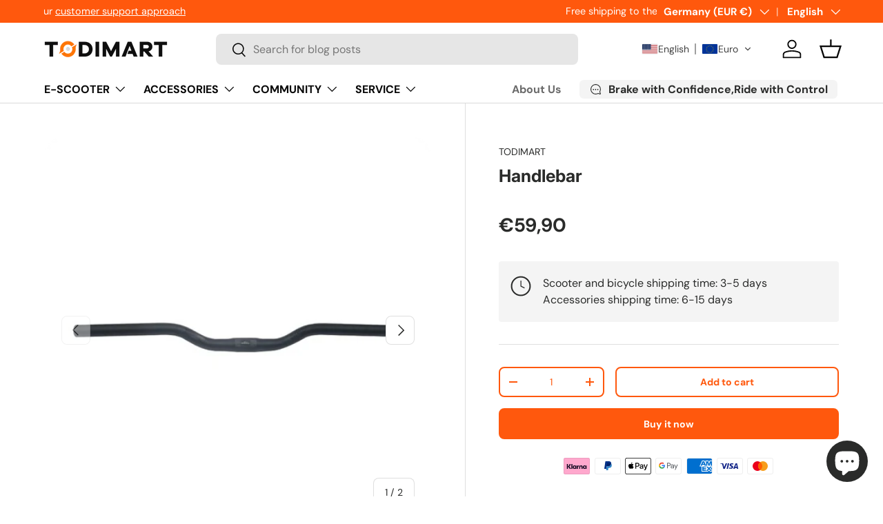

--- FILE ---
content_type: text/html; charset=utf-8
request_url: https://todimart.com/collections/bike-parts/products/handlebar
body_size: 85294
content:
<!doctype html>
<html class="no-js" lang="en" dir="ltr">
<head>
  

<meta charset="utf-8">
<meta name="viewport" content="width=device-width,initial-scale=1">
<title>Handlebar &ndash; TODIMART</title><link rel="canonical" href="https://todimart.com/products/handlebar"><link rel="icon" href="//todimart.com/cdn/shop/files/Group_135.png?crop=center&height=48&v=1713773417&width=48" type="image/png">
  <link rel="apple-touch-icon" href="//todimart.com/cdn/shop/files/Group_135.png?crop=center&height=180&v=1713773417&width=180"><meta property="og:site_name" content="TODIMART">
<meta property="og:url" content="https://todimart.com/products/handlebar">
<meta property="og:title" content="Handlebar">
<meta property="og:type" content="product">
<meta property="og:description" content="Todimart: Online Shop selling Electric Scooters, Electric Bikes, accessories, gadgets. Free shipping in Europe and the United States, no taxes and fees, fast delivery.Buy with great prices and reliable service."><meta property="og:image" content="http://todimart.com/cdn/shop/products/png_618fbee7-d5eb-4846-bde4-b3700f6971c9.png?crop=center&height=1200&v=1710728714&width=1200">
  <meta property="og:image:secure_url" content="https://todimart.com/cdn/shop/products/png_618fbee7-d5eb-4846-bde4-b3700f6971c9.png?crop=center&height=1200&v=1710728714&width=1200">
  <meta property="og:image:width" content="800">
  <meta property="og:image:height" content="800"><meta property="og:price:amount" content="59,90">
  <meta property="og:price:currency" content="EUR"><meta name="twitter:card" content="summary_large_image">
<meta name="twitter:title" content="Handlebar">
<meta name="twitter:description" content="Todimart: Online Shop selling Electric Scooters, Electric Bikes, accessories, gadgets. Free shipping in Europe and the United States, no taxes and fees, fast delivery.Buy with great prices and reliable service.">
<link rel="preload" href="//todimart.com/cdn/shop/t/47/assets/main.css?v=117877229988737664671752827571" as="style"><style data-shopify>
@font-face {
  font-family: "DM Sans";
  font-weight: 400;
  font-style: normal;
  font-display: swap;
  src: url("//todimart.com/cdn/fonts/dm_sans/dmsans_n4.ec80bd4dd7e1a334c969c265873491ae56018d72.woff2") format("woff2"),
       url("//todimart.com/cdn/fonts/dm_sans/dmsans_n4.87bdd914d8a61247b911147ae68e754d695c58a6.woff") format("woff");
}
@font-face {
  font-family: "DM Sans";
  font-weight: 700;
  font-style: normal;
  font-display: swap;
  src: url("//todimart.com/cdn/fonts/dm_sans/dmsans_n7.97e21d81502002291ea1de8aefb79170c6946ce5.woff2") format("woff2"),
       url("//todimart.com/cdn/fonts/dm_sans/dmsans_n7.af5c214f5116410ca1d53a2090665620e78e2e1b.woff") format("woff");
}
@font-face {
  font-family: "DM Sans";
  font-weight: 400;
  font-style: italic;
  font-display: swap;
  src: url("//todimart.com/cdn/fonts/dm_sans/dmsans_i4.b8fe05e69ee95d5a53155c346957d8cbf5081c1a.woff2") format("woff2"),
       url("//todimart.com/cdn/fonts/dm_sans/dmsans_i4.403fe28ee2ea63e142575c0aa47684d65f8c23a0.woff") format("woff");
}
@font-face {
  font-family: "DM Sans";
  font-weight: 700;
  font-style: italic;
  font-display: swap;
  src: url("//todimart.com/cdn/fonts/dm_sans/dmsans_i7.52b57f7d7342eb7255084623d98ab83fd96e7f9b.woff2") format("woff2"),
       url("//todimart.com/cdn/fonts/dm_sans/dmsans_i7.d5e14ef18a1d4a8ce78a4187580b4eb1759c2eda.woff") format("woff");
}
@font-face {
  font-family: Inter;
  font-weight: 700;
  font-style: normal;
  font-display: swap;
  src: url("//todimart.com/cdn/fonts/inter/inter_n7.02711e6b374660cfc7915d1afc1c204e633421e4.woff2") format("woff2"),
       url("//todimart.com/cdn/fonts/inter/inter_n7.6dab87426f6b8813070abd79972ceaf2f8d3b012.woff") format("woff");
}
@font-face {
  font-family: "DM Sans";
  font-weight: 700;
  font-style: normal;
  font-display: swap;
  src: url("//todimart.com/cdn/fonts/dm_sans/dmsans_n7.97e21d81502002291ea1de8aefb79170c6946ce5.woff2") format("woff2"),
       url("//todimart.com/cdn/fonts/dm_sans/dmsans_n7.af5c214f5116410ca1d53a2090665620e78e2e1b.woff") format("woff");
}
:root {
      --bg-color: 255 255 255 / 1.0;
      --bg-color-og: 255 255 255 / 1.0;
      --heading-color: 42 43 42;
      --text-color: 42 43 42;
      --text-color-og: 42 43 42;
      --scrollbar-color: 42 43 42;
      --link-color: 42 43 42;
      --link-color-og: 42 43 42;
      --star-color: 255 88 13;--swatch-border-color-default: 212 213 212;
        --swatch-border-color-active: 149 149 149;
        --swatch-card-size: 24px;
        --swatch-variant-picker-size: 64px;--color-scheme-1-bg: 255 255 255 / 1.0;
      --color-scheme-1-grad: linear-gradient(180deg, rgba(244, 244, 244, 1), rgba(244, 244, 244, 1) 100%);
      --color-scheme-1-heading: 42 43 42;
      --color-scheme-1-text: 42 43 42;
      --color-scheme-1-btn-bg: 255 88 13;
      --color-scheme-1-btn-text: 255 255 255;
      --color-scheme-1-btn-bg-hover: 255 124 64;--color-scheme-2-bg: 42 43 42 / 1.0;
      --color-scheme-2-grad: linear-gradient(225deg, rgba(51, 59, 67, 0.88) 8%, rgba(41, 47, 54, 1) 56%, rgba(20, 20, 20, 1) 92%);
      --color-scheme-2-heading: 255 255 255;
      --color-scheme-2-text: 255 255 255;
      --color-scheme-2-btn-bg: 255 88 13;
      --color-scheme-2-btn-text: 255 255 255;
      --color-scheme-2-btn-bg-hover: 255 124 64;--color-scheme-3-bg: 255 88 13 / 1.0;
      --color-scheme-3-grad: linear-gradient(46deg, rgba(53, 134, 247, 1) 8%, rgba(85, 152, 244, 1) 42%, rgba(177, 141, 247, 0.88) 92%);
      --color-scheme-3-heading: 255 255 255;
      --color-scheme-3-text: 255 255 255;
      --color-scheme-3-btn-bg: 255 255 255;
      --color-scheme-3-btn-text: 42 43 42;
      --color-scheme-3-btn-bg-hover: 231 231 231;

      --drawer-bg-color: 255 255 255 / 1.0;
      --drawer-text-color: 42 43 42;

      --panel-bg-color: 244 244 244 / 1.0;
      --panel-heading-color: 42 43 42;
      --panel-text-color: 42 43 42;

      --in-stock-text-color: 44 126 63;
      --low-stock-text-color: 210 134 26;
      --very-low-stock-text-color: 180 12 28;
      --no-stock-text-color: 119 119 119;
      --no-stock-backordered-text-color: 119 119 119;

      --error-bg-color: 252 237 238;
      --error-text-color: 180 12 28;
      --success-bg-color: 232 246 234;
      --success-text-color: 44 126 63;
      --info-bg-color: 255 255 255;
      --info-text-color: 26 102 210;

      --heading-font-family: Inter, sans-serif;
      --heading-font-style: normal;
      --heading-font-weight: 700;
      --heading-scale-start: 4;

      --navigation-font-family: "DM Sans", sans-serif;
      --navigation-font-style: normal;
      --navigation-font-weight: 700;--heading-text-transform: none;
--subheading-text-transform: none;
      --body-font-family: "DM Sans", sans-serif;
      --body-font-style: normal;
      --body-font-weight: 400;
      --body-font-size: 16;

      --section-gap: 48;
      --heading-gap: calc(8 * var(--space-unit));--grid-column-gap: 20px;--btn-bg-color: 255 88 13;
      --btn-bg-hover-color: 255 124 64;
      --btn-text-color: 255 255 255;
      --btn-bg-color-og: 255 88 13;
      --btn-text-color-og: 255 255 255;
      --btn-alt-bg-color: 255 255 255;
      --btn-alt-bg-alpha: 1.0;
      --btn-alt-text-color: 255 88 13;
      --btn-border-width: 2px;
      --btn-padding-y: 12px;

      
      --btn-border-radius: 8px;
      

      --btn-lg-border-radius: 50%;
      --btn-icon-border-radius: 50%;
      --input-with-btn-inner-radius: var(--btn-border-radius);

      --input-bg-color: 255 255 255 / 1.0;
      --input-text-color: 42 43 42;
      --input-border-width: 2px;
      --input-border-radius: 6px;
      --textarea-border-radius: 6px;
      --input-border-radius: 8px;
      --input-bg-color-diff-3: #f7f7f7;
      --input-bg-color-diff-6: #f0f0f0;

      --modal-border-radius: 16px;
      --modal-overlay-color: 0 0 0;
      --modal-overlay-opacity: 0.4;
      --drawer-border-radius: 16px;
      --overlay-border-radius: 0px;

      --custom-label-bg-color: 245 14 14 / 1.0;
      --custom-label-text-color: 255 255 255 / 1.0;--sale-label-bg-color: 245 14 14 / 1.0;
      --sale-label-text-color: 255 255 255 / 1.0;--sold-out-label-bg-color: 42 43 42 / 1.0;
      --sold-out-label-text-color: 255 255 255 / 1.0;--new-label-bg-color: 127 184 0 / 1.0;
      --new-label-text-color: 255 255 255 / 1.0;--preorder-label-bg-color: 42 43 42 / 1.0;
      --preorder-label-text-color: 255 255 255 / 1.0;

      --collection-label-color: 0 126 18 / 1.0;

      --page-width: 1200px;
      --gutter-sm: 20px;
      --gutter-md: 32px;
      --gutter-lg: 64px;

      --payment-terms-bg-color: #ffffff;

      --coll-card-bg-color: #F9F9F9;
      --coll-card-border-color: #f4f4f4;

      --card-highlight-bg-color: #F9F9F9;
      --card-highlight-text-color: 85 85 85;
      --card-highlight-border-color: #E1E1E1;--card-bg-color: #ffffff;
      --card-text-color: 42 43 42;
      --card-border-color: #efefef;
        
          --aos-animate-duration: 0.6s;
        

        
          --aos-min-width: 0;
        
      

      --reading-width: 48em;
    }

    @media (max-width: 769px) {
      :root {
        --reading-width: 36em;
      }
    }
  </style><link rel="stylesheet" href="//todimart.com/cdn/shop/t/47/assets/main.css?v=117877229988737664671752827571">
  <script src="//todimart.com/cdn/shop/t/47/assets/main.js?v=182340204423554326591752827571" defer="defer"></script><link rel="preload" href="//todimart.com/cdn/fonts/dm_sans/dmsans_n4.ec80bd4dd7e1a334c969c265873491ae56018d72.woff2" as="font" type="font/woff2" crossorigin fetchpriority="high"><link rel="preload" href="//todimart.com/cdn/fonts/inter/inter_n7.02711e6b374660cfc7915d1afc1c204e633421e4.woff2" as="font" type="font/woff2" crossorigin fetchpriority="high"><script>window.performance && window.performance.mark && window.performance.mark('shopify.content_for_header.start');</script><meta name="google-site-verification" content="bmi4eenSRMjyrdun1_NvzBGaery-S2jlAsJOw0B3NNc">
<meta id="shopify-digital-wallet" name="shopify-digital-wallet" content="/54985588927/digital_wallets/dialog">
<meta name="shopify-checkout-api-token" content="93915e390e631e25b8aec1084ff84563">
<meta id="in-context-paypal-metadata" data-shop-id="54985588927" data-venmo-supported="false" data-environment="production" data-locale="en_US" data-paypal-v4="true" data-currency="EUR">
<link rel="alternate" hreflang="x-default" href="https://todimart.com/products/handlebar">
<link rel="alternate" hreflang="en" href="https://todimart.com/products/handlebar">
<link rel="alternate" hreflang="de" href="https://todimart.com/de/products/handlebar">
<link rel="alternate" hreflang="es" href="https://todimart.com/es/products/handlebar">
<link rel="alternate" hreflang="fr" href="https://todimart.com/fr/products/handlebar">
<link rel="alternate" hreflang="it" href="https://todimart.com/it/products/handlebar">
<link rel="alternate" hreflang="en-BE" href="https://todimart.com/en-eu/products/handlebar">
<link rel="alternate" hreflang="de-BE" href="https://todimart.com/de-eu/products/handlebar">
<link rel="alternate" hreflang="es-BE" href="https://todimart.com/es-eu/products/handlebar">
<link rel="alternate" hreflang="fr-BE" href="https://todimart.com/fr-eu/products/handlebar">
<link rel="alternate" hreflang="it-BE" href="https://todimart.com/it-eu/products/handlebar">
<link rel="alternate" hreflang="en-BG" href="https://todimart.com/en-eu/products/handlebar">
<link rel="alternate" hreflang="de-BG" href="https://todimart.com/de-eu/products/handlebar">
<link rel="alternate" hreflang="es-BG" href="https://todimart.com/es-eu/products/handlebar">
<link rel="alternate" hreflang="fr-BG" href="https://todimart.com/fr-eu/products/handlebar">
<link rel="alternate" hreflang="it-BG" href="https://todimart.com/it-eu/products/handlebar">
<link rel="alternate" hreflang="en-BY" href="https://todimart.com/en-eu/products/handlebar">
<link rel="alternate" hreflang="de-BY" href="https://todimart.com/de-eu/products/handlebar">
<link rel="alternate" hreflang="es-BY" href="https://todimart.com/es-eu/products/handlebar">
<link rel="alternate" hreflang="fr-BY" href="https://todimart.com/fr-eu/products/handlebar">
<link rel="alternate" hreflang="it-BY" href="https://todimart.com/it-eu/products/handlebar">
<link rel="alternate" hreflang="en-CH" href="https://todimart.com/en-eu/products/handlebar">
<link rel="alternate" hreflang="de-CH" href="https://todimart.com/de-eu/products/handlebar">
<link rel="alternate" hreflang="es-CH" href="https://todimart.com/es-eu/products/handlebar">
<link rel="alternate" hreflang="fr-CH" href="https://todimart.com/fr-eu/products/handlebar">
<link rel="alternate" hreflang="it-CH" href="https://todimart.com/it-eu/products/handlebar">
<link rel="alternate" hreflang="en-CZ" href="https://todimart.com/en-eu/products/handlebar">
<link rel="alternate" hreflang="de-CZ" href="https://todimart.com/de-eu/products/handlebar">
<link rel="alternate" hreflang="es-CZ" href="https://todimart.com/es-eu/products/handlebar">
<link rel="alternate" hreflang="fr-CZ" href="https://todimart.com/fr-eu/products/handlebar">
<link rel="alternate" hreflang="it-CZ" href="https://todimart.com/it-eu/products/handlebar">
<link rel="alternate" hreflang="en-DK" href="https://todimart.com/en-eu/products/handlebar">
<link rel="alternate" hreflang="de-DK" href="https://todimart.com/de-eu/products/handlebar">
<link rel="alternate" hreflang="es-DK" href="https://todimart.com/es-eu/products/handlebar">
<link rel="alternate" hreflang="fr-DK" href="https://todimart.com/fr-eu/products/handlebar">
<link rel="alternate" hreflang="it-DK" href="https://todimart.com/it-eu/products/handlebar">
<link rel="alternate" hreflang="en-EE" href="https://todimart.com/en-eu/products/handlebar">
<link rel="alternate" hreflang="de-EE" href="https://todimart.com/de-eu/products/handlebar">
<link rel="alternate" hreflang="es-EE" href="https://todimart.com/es-eu/products/handlebar">
<link rel="alternate" hreflang="fr-EE" href="https://todimart.com/fr-eu/products/handlebar">
<link rel="alternate" hreflang="it-EE" href="https://todimart.com/it-eu/products/handlebar">
<link rel="alternate" hreflang="en-ES" href="https://todimart.com/en-eu/products/handlebar">
<link rel="alternate" hreflang="de-ES" href="https://todimart.com/de-eu/products/handlebar">
<link rel="alternate" hreflang="es-ES" href="https://todimart.com/es-eu/products/handlebar">
<link rel="alternate" hreflang="fr-ES" href="https://todimart.com/fr-eu/products/handlebar">
<link rel="alternate" hreflang="it-ES" href="https://todimart.com/it-eu/products/handlebar">
<link rel="alternate" hreflang="en-FI" href="https://todimart.com/en-eu/products/handlebar">
<link rel="alternate" hreflang="de-FI" href="https://todimart.com/de-eu/products/handlebar">
<link rel="alternate" hreflang="es-FI" href="https://todimart.com/es-eu/products/handlebar">
<link rel="alternate" hreflang="fr-FI" href="https://todimart.com/fr-eu/products/handlebar">
<link rel="alternate" hreflang="it-FI" href="https://todimart.com/it-eu/products/handlebar">
<link rel="alternate" hreflang="en-FR" href="https://todimart.com/en-eu/products/handlebar">
<link rel="alternate" hreflang="de-FR" href="https://todimart.com/de-eu/products/handlebar">
<link rel="alternate" hreflang="es-FR" href="https://todimart.com/es-eu/products/handlebar">
<link rel="alternate" hreflang="fr-FR" href="https://todimart.com/fr-eu/products/handlebar">
<link rel="alternate" hreflang="it-FR" href="https://todimart.com/it-eu/products/handlebar">
<link rel="alternate" hreflang="en-GR" href="https://todimart.com/en-eu/products/handlebar">
<link rel="alternate" hreflang="de-GR" href="https://todimart.com/de-eu/products/handlebar">
<link rel="alternate" hreflang="es-GR" href="https://todimart.com/es-eu/products/handlebar">
<link rel="alternate" hreflang="fr-GR" href="https://todimart.com/fr-eu/products/handlebar">
<link rel="alternate" hreflang="it-GR" href="https://todimart.com/it-eu/products/handlebar">
<link rel="alternate" hreflang="en-HR" href="https://todimart.com/en-eu/products/handlebar">
<link rel="alternate" hreflang="de-HR" href="https://todimart.com/de-eu/products/handlebar">
<link rel="alternate" hreflang="es-HR" href="https://todimart.com/es-eu/products/handlebar">
<link rel="alternate" hreflang="fr-HR" href="https://todimart.com/fr-eu/products/handlebar">
<link rel="alternate" hreflang="it-HR" href="https://todimart.com/it-eu/products/handlebar">
<link rel="alternate" hreflang="en-HU" href="https://todimart.com/en-eu/products/handlebar">
<link rel="alternate" hreflang="de-HU" href="https://todimart.com/de-eu/products/handlebar">
<link rel="alternate" hreflang="es-HU" href="https://todimart.com/es-eu/products/handlebar">
<link rel="alternate" hreflang="fr-HU" href="https://todimart.com/fr-eu/products/handlebar">
<link rel="alternate" hreflang="it-HU" href="https://todimart.com/it-eu/products/handlebar">
<link rel="alternate" hreflang="en-IE" href="https://todimart.com/en-eu/products/handlebar">
<link rel="alternate" hreflang="de-IE" href="https://todimart.com/de-eu/products/handlebar">
<link rel="alternate" hreflang="es-IE" href="https://todimart.com/es-eu/products/handlebar">
<link rel="alternate" hreflang="fr-IE" href="https://todimart.com/fr-eu/products/handlebar">
<link rel="alternate" hreflang="it-IE" href="https://todimart.com/it-eu/products/handlebar">
<link rel="alternate" hreflang="en-IS" href="https://todimart.com/en-eu/products/handlebar">
<link rel="alternate" hreflang="de-IS" href="https://todimart.com/de-eu/products/handlebar">
<link rel="alternate" hreflang="es-IS" href="https://todimart.com/es-eu/products/handlebar">
<link rel="alternate" hreflang="fr-IS" href="https://todimart.com/fr-eu/products/handlebar">
<link rel="alternate" hreflang="it-IS" href="https://todimart.com/it-eu/products/handlebar">
<link rel="alternate" hreflang="en-IT" href="https://todimart.com/en-eu/products/handlebar">
<link rel="alternate" hreflang="de-IT" href="https://todimart.com/de-eu/products/handlebar">
<link rel="alternate" hreflang="es-IT" href="https://todimart.com/es-eu/products/handlebar">
<link rel="alternate" hreflang="fr-IT" href="https://todimart.com/fr-eu/products/handlebar">
<link rel="alternate" hreflang="it-IT" href="https://todimart.com/it-eu/products/handlebar">
<link rel="alternate" hreflang="en-LI" href="https://todimart.com/en-eu/products/handlebar">
<link rel="alternate" hreflang="de-LI" href="https://todimart.com/de-eu/products/handlebar">
<link rel="alternate" hreflang="es-LI" href="https://todimart.com/es-eu/products/handlebar">
<link rel="alternate" hreflang="fr-LI" href="https://todimart.com/fr-eu/products/handlebar">
<link rel="alternate" hreflang="it-LI" href="https://todimart.com/it-eu/products/handlebar">
<link rel="alternate" hreflang="en-LT" href="https://todimart.com/en-eu/products/handlebar">
<link rel="alternate" hreflang="de-LT" href="https://todimart.com/de-eu/products/handlebar">
<link rel="alternate" hreflang="es-LT" href="https://todimart.com/es-eu/products/handlebar">
<link rel="alternate" hreflang="fr-LT" href="https://todimart.com/fr-eu/products/handlebar">
<link rel="alternate" hreflang="it-LT" href="https://todimart.com/it-eu/products/handlebar">
<link rel="alternate" hreflang="en-LU" href="https://todimart.com/en-eu/products/handlebar">
<link rel="alternate" hreflang="de-LU" href="https://todimart.com/de-eu/products/handlebar">
<link rel="alternate" hreflang="es-LU" href="https://todimart.com/es-eu/products/handlebar">
<link rel="alternate" hreflang="fr-LU" href="https://todimart.com/fr-eu/products/handlebar">
<link rel="alternate" hreflang="it-LU" href="https://todimart.com/it-eu/products/handlebar">
<link rel="alternate" hreflang="en-MC" href="https://todimart.com/en-eu/products/handlebar">
<link rel="alternate" hreflang="de-MC" href="https://todimart.com/de-eu/products/handlebar">
<link rel="alternate" hreflang="es-MC" href="https://todimart.com/es-eu/products/handlebar">
<link rel="alternate" hreflang="fr-MC" href="https://todimart.com/fr-eu/products/handlebar">
<link rel="alternate" hreflang="it-MC" href="https://todimart.com/it-eu/products/handlebar">
<link rel="alternate" hreflang="en-MT" href="https://todimart.com/en-eu/products/handlebar">
<link rel="alternate" hreflang="de-MT" href="https://todimart.com/de-eu/products/handlebar">
<link rel="alternate" hreflang="es-MT" href="https://todimart.com/es-eu/products/handlebar">
<link rel="alternate" hreflang="fr-MT" href="https://todimart.com/fr-eu/products/handlebar">
<link rel="alternate" hreflang="it-MT" href="https://todimart.com/it-eu/products/handlebar">
<link rel="alternate" hreflang="en-NL" href="https://todimart.com/en-eu/products/handlebar">
<link rel="alternate" hreflang="de-NL" href="https://todimart.com/de-eu/products/handlebar">
<link rel="alternate" hreflang="es-NL" href="https://todimart.com/es-eu/products/handlebar">
<link rel="alternate" hreflang="fr-NL" href="https://todimart.com/fr-eu/products/handlebar">
<link rel="alternate" hreflang="it-NL" href="https://todimart.com/it-eu/products/handlebar">
<link rel="alternate" hreflang="en-NO" href="https://todimart.com/en-eu/products/handlebar">
<link rel="alternate" hreflang="de-NO" href="https://todimart.com/de-eu/products/handlebar">
<link rel="alternate" hreflang="es-NO" href="https://todimart.com/es-eu/products/handlebar">
<link rel="alternate" hreflang="fr-NO" href="https://todimart.com/fr-eu/products/handlebar">
<link rel="alternate" hreflang="it-NO" href="https://todimart.com/it-eu/products/handlebar">
<link rel="alternate" hreflang="en-PL" href="https://todimart.com/en-eu/products/handlebar">
<link rel="alternate" hreflang="de-PL" href="https://todimart.com/de-eu/products/handlebar">
<link rel="alternate" hreflang="es-PL" href="https://todimart.com/es-eu/products/handlebar">
<link rel="alternate" hreflang="fr-PL" href="https://todimart.com/fr-eu/products/handlebar">
<link rel="alternate" hreflang="it-PL" href="https://todimart.com/it-eu/products/handlebar">
<link rel="alternate" hreflang="en-PT" href="https://todimart.com/en-eu/products/handlebar">
<link rel="alternate" hreflang="de-PT" href="https://todimart.com/de-eu/products/handlebar">
<link rel="alternate" hreflang="es-PT" href="https://todimart.com/es-eu/products/handlebar">
<link rel="alternate" hreflang="fr-PT" href="https://todimart.com/fr-eu/products/handlebar">
<link rel="alternate" hreflang="it-PT" href="https://todimart.com/it-eu/products/handlebar">
<link rel="alternate" hreflang="en-RO" href="https://todimart.com/en-eu/products/handlebar">
<link rel="alternate" hreflang="de-RO" href="https://todimart.com/de-eu/products/handlebar">
<link rel="alternate" hreflang="es-RO" href="https://todimart.com/es-eu/products/handlebar">
<link rel="alternate" hreflang="fr-RO" href="https://todimart.com/fr-eu/products/handlebar">
<link rel="alternate" hreflang="it-RO" href="https://todimart.com/it-eu/products/handlebar">
<link rel="alternate" hreflang="en-RS" href="https://todimart.com/en-eu/products/handlebar">
<link rel="alternate" hreflang="de-RS" href="https://todimart.com/de-eu/products/handlebar">
<link rel="alternate" hreflang="es-RS" href="https://todimart.com/es-eu/products/handlebar">
<link rel="alternate" hreflang="fr-RS" href="https://todimart.com/fr-eu/products/handlebar">
<link rel="alternate" hreflang="it-RS" href="https://todimart.com/it-eu/products/handlebar">
<link rel="alternate" hreflang="en-RU" href="https://todimart.com/en-eu/products/handlebar">
<link rel="alternate" hreflang="de-RU" href="https://todimart.com/de-eu/products/handlebar">
<link rel="alternate" hreflang="es-RU" href="https://todimart.com/es-eu/products/handlebar">
<link rel="alternate" hreflang="fr-RU" href="https://todimart.com/fr-eu/products/handlebar">
<link rel="alternate" hreflang="it-RU" href="https://todimart.com/it-eu/products/handlebar">
<link rel="alternate" hreflang="en-SE" href="https://todimart.com/en-eu/products/handlebar">
<link rel="alternate" hreflang="de-SE" href="https://todimart.com/de-eu/products/handlebar">
<link rel="alternate" hreflang="es-SE" href="https://todimart.com/es-eu/products/handlebar">
<link rel="alternate" hreflang="fr-SE" href="https://todimart.com/fr-eu/products/handlebar">
<link rel="alternate" hreflang="it-SE" href="https://todimart.com/it-eu/products/handlebar">
<link rel="alternate" hreflang="en-SI" href="https://todimart.com/en-eu/products/handlebar">
<link rel="alternate" hreflang="de-SI" href="https://todimart.com/de-eu/products/handlebar">
<link rel="alternate" hreflang="es-SI" href="https://todimart.com/es-eu/products/handlebar">
<link rel="alternate" hreflang="fr-SI" href="https://todimart.com/fr-eu/products/handlebar">
<link rel="alternate" hreflang="it-SI" href="https://todimart.com/it-eu/products/handlebar">
<link rel="alternate" hreflang="en-SK" href="https://todimart.com/en-eu/products/handlebar">
<link rel="alternate" hreflang="de-SK" href="https://todimart.com/de-eu/products/handlebar">
<link rel="alternate" hreflang="es-SK" href="https://todimart.com/es-eu/products/handlebar">
<link rel="alternate" hreflang="fr-SK" href="https://todimart.com/fr-eu/products/handlebar">
<link rel="alternate" hreflang="it-SK" href="https://todimart.com/it-eu/products/handlebar">
<link rel="alternate" hreflang="en-TR" href="https://todimart.com/en-eu/products/handlebar">
<link rel="alternate" hreflang="de-TR" href="https://todimart.com/de-eu/products/handlebar">
<link rel="alternate" hreflang="es-TR" href="https://todimart.com/es-eu/products/handlebar">
<link rel="alternate" hreflang="fr-TR" href="https://todimart.com/fr-eu/products/handlebar">
<link rel="alternate" hreflang="it-TR" href="https://todimart.com/it-eu/products/handlebar">
<link rel="alternate" hreflang="en-UA" href="https://todimart.com/en-eu/products/handlebar">
<link rel="alternate" hreflang="de-UA" href="https://todimart.com/de-eu/products/handlebar">
<link rel="alternate" hreflang="es-UA" href="https://todimart.com/es-eu/products/handlebar">
<link rel="alternate" hreflang="fr-UA" href="https://todimart.com/fr-eu/products/handlebar">
<link rel="alternate" hreflang="it-UA" href="https://todimart.com/it-eu/products/handlebar">
<link rel="alternate" hreflang="en-US" href="https://todimart.com/en-us/products/handlebar">
<link rel="alternate" hreflang="de-US" href="https://todimart.com/de-us/products/handlebar">
<link rel="alternate" hreflang="es-US" href="https://todimart.com/es-us/products/handlebar">
<link rel="alternate" hreflang="fr-US" href="https://todimart.com/fr-us/products/handlebar">
<link rel="alternate" hreflang="it-US" href="https://todimart.com/it-us/products/handlebar">
<link rel="alternate" hreflang="en-GB" href="https://todimart.com/en-uk/products/handlebar">
<link rel="alternate" hreflang="de-GB" href="https://todimart.com/de-uk/products/handlebar">
<link rel="alternate" hreflang="es-GB" href="https://todimart.com/es-uk/products/handlebar">
<link rel="alternate" hreflang="fr-GB" href="https://todimart.com/fr-uk/products/handlebar">
<link rel="alternate" hreflang="it-GB" href="https://todimart.com/it-uk/products/handlebar">
<link rel="alternate" type="application/json+oembed" href="https://todimart.com/products/handlebar.oembed">
<script async="async" src="/checkouts/internal/preloads.js?locale=en-DE"></script>
<script id="shopify-features" type="application/json">{"accessToken":"93915e390e631e25b8aec1084ff84563","betas":["rich-media-storefront-analytics"],"domain":"todimart.com","predictiveSearch":true,"shopId":54985588927,"locale":"en"}</script>
<script>var Shopify = Shopify || {};
Shopify.shop = "tudimart.myshopify.com";
Shopify.locale = "en";
Shopify.currency = {"active":"EUR","rate":"1.0"};
Shopify.country = "DE";
Shopify.theme = {"name":"Enterprise-1.5.1 的更新版副本","id":143939502271,"schema_name":"Enterprise","schema_version":"2.0.0","theme_store_id":1657,"role":"main"};
Shopify.theme.handle = "null";
Shopify.theme.style = {"id":null,"handle":null};
Shopify.cdnHost = "todimart.com/cdn";
Shopify.routes = Shopify.routes || {};
Shopify.routes.root = "/";</script>
<script type="module">!function(o){(o.Shopify=o.Shopify||{}).modules=!0}(window);</script>
<script>!function(o){function n(){var o=[];function n(){o.push(Array.prototype.slice.apply(arguments))}return n.q=o,n}var t=o.Shopify=o.Shopify||{};t.loadFeatures=n(),t.autoloadFeatures=n()}(window);</script>
<script id="shop-js-analytics" type="application/json">{"pageType":"product"}</script>
<script defer="defer" async type="module" src="//todimart.com/cdn/shopifycloud/shop-js/modules/v2/client.init-shop-cart-sync_BT-GjEfc.en.esm.js"></script>
<script defer="defer" async type="module" src="//todimart.com/cdn/shopifycloud/shop-js/modules/v2/chunk.common_D58fp_Oc.esm.js"></script>
<script defer="defer" async type="module" src="//todimart.com/cdn/shopifycloud/shop-js/modules/v2/chunk.modal_xMitdFEc.esm.js"></script>
<script type="module">
  await import("//todimart.com/cdn/shopifycloud/shop-js/modules/v2/client.init-shop-cart-sync_BT-GjEfc.en.esm.js");
await import("//todimart.com/cdn/shopifycloud/shop-js/modules/v2/chunk.common_D58fp_Oc.esm.js");
await import("//todimart.com/cdn/shopifycloud/shop-js/modules/v2/chunk.modal_xMitdFEc.esm.js");

  window.Shopify.SignInWithShop?.initShopCartSync?.({"fedCMEnabled":true,"windoidEnabled":true});

</script>
<script>(function() {
  var isLoaded = false;
  function asyncLoad() {
    if (isLoaded) return;
    isLoaded = true;
    var urls = ["https:\/\/cdn.nfcube.com\/instafeed-248caf21ba25a701ed9626ecc4365caa.js?shop=tudimart.myshopify.com","https:\/\/static.klaviyo.com\/onsite\/js\/SqdVVR\/klaviyo.js?company_id=SqdVVR\u0026shop=tudimart.myshopify.com","\/\/cdn.shopify.com\/proxy\/cbeeebb27c7a32150d0f9f5b23571a40ffed2757138315d21f1b26d77ceb92b1\/api.goaffpro.com\/loader.js?shop=tudimart.myshopify.com\u0026sp-cache-control=cHVibGljLCBtYXgtYWdlPTkwMA","https:\/\/app.mambasms.com\/launcher.js?shop=tudimart.myshopify.com","https:\/\/s3.eu-west-1.amazonaws.com\/production-klarna-il-shopify-osm\/0b7fe7c4a98ef8166eeafee767bc667686567a25\/tudimart.myshopify.com-1762149900285.js?shop=tudimart.myshopify.com","https:\/\/ecommplugins-scripts.trustpilot.com\/v2.1\/js\/header.min.js?settings=eyJrZXkiOiJrMGNJUENWMUVhdGNGdjlpIiwicyI6IiJ9\u0026v=2.5\u0026shop=tudimart.myshopify.com","https:\/\/ecommplugins-scripts.trustpilot.com\/v2.1\/js\/success.min.js?settings=eyJrZXkiOiJrMGNJUENWMUVhdGNGdjlpIiwicyI6IiIsInQiOlsib3JkZXJzL2Z1bGZpbGxlZCJdLCJ2IjoiIiwiYSI6IiJ9\u0026shop=tudimart.myshopify.com","https:\/\/ecommplugins-trustboxsettings.trustpilot.com\/tudimart.myshopify.com.js?settings=1766559053232\u0026shop=tudimart.myshopify.com"];
    for (var i = 0; i < urls.length; i++) {
      var s = document.createElement('script');
      s.type = 'text/javascript';
      s.async = true;
      s.src = urls[i];
      var x = document.getElementsByTagName('script')[0];
      x.parentNode.insertBefore(s, x);
    }
  };
  if(window.attachEvent) {
    window.attachEvent('onload', asyncLoad);
  } else {
    window.addEventListener('load', asyncLoad, false);
  }
})();</script>
<script id="__st">var __st={"a":54985588927,"offset":28800,"reqid":"8b6aa831-a1e1-4bfc-9191-911bc6bc0237-1769090429","pageurl":"todimart.com\/collections\/bike-parts\/products\/handlebar","u":"eb9402febe99","p":"product","rtyp":"product","rid":7076604215487};</script>
<script>window.ShopifyPaypalV4VisibilityTracking = true;</script>
<script id="captcha-bootstrap">!function(){'use strict';const t='contact',e='account',n='new_comment',o=[[t,t],['blogs',n],['comments',n],[t,'customer']],c=[[e,'customer_login'],[e,'guest_login'],[e,'recover_customer_password'],[e,'create_customer']],r=t=>t.map((([t,e])=>`form[action*='/${t}']:not([data-nocaptcha='true']) input[name='form_type'][value='${e}']`)).join(','),a=t=>()=>t?[...document.querySelectorAll(t)].map((t=>t.form)):[];function s(){const t=[...o],e=r(t);return a(e)}const i='password',u='form_key',d=['recaptcha-v3-token','g-recaptcha-response','h-captcha-response',i],f=()=>{try{return window.sessionStorage}catch{return}},m='__shopify_v',_=t=>t.elements[u];function p(t,e,n=!1){try{const o=window.sessionStorage,c=JSON.parse(o.getItem(e)),{data:r}=function(t){const{data:e,action:n}=t;return t[m]||n?{data:e,action:n}:{data:t,action:n}}(c);for(const[e,n]of Object.entries(r))t.elements[e]&&(t.elements[e].value=n);n&&o.removeItem(e)}catch(o){console.error('form repopulation failed',{error:o})}}const l='form_type',E='cptcha';function T(t){t.dataset[E]=!0}const w=window,h=w.document,L='Shopify',v='ce_forms',y='captcha';let A=!1;((t,e)=>{const n=(g='f06e6c50-85a8-45c8-87d0-21a2b65856fe',I='https://cdn.shopify.com/shopifycloud/storefront-forms-hcaptcha/ce_storefront_forms_captcha_hcaptcha.v1.5.2.iife.js',D={infoText:'Protected by hCaptcha',privacyText:'Privacy',termsText:'Terms'},(t,e,n)=>{const o=w[L][v],c=o.bindForm;if(c)return c(t,g,e,D).then(n);var r;o.q.push([[t,g,e,D],n]),r=I,A||(h.body.append(Object.assign(h.createElement('script'),{id:'captcha-provider',async:!0,src:r})),A=!0)});var g,I,D;w[L]=w[L]||{},w[L][v]=w[L][v]||{},w[L][v].q=[],w[L][y]=w[L][y]||{},w[L][y].protect=function(t,e){n(t,void 0,e),T(t)},Object.freeze(w[L][y]),function(t,e,n,w,h,L){const[v,y,A,g]=function(t,e,n){const i=e?o:[],u=t?c:[],d=[...i,...u],f=r(d),m=r(i),_=r(d.filter((([t,e])=>n.includes(e))));return[a(f),a(m),a(_),s()]}(w,h,L),I=t=>{const e=t.target;return e instanceof HTMLFormElement?e:e&&e.form},D=t=>v().includes(t);t.addEventListener('submit',(t=>{const e=I(t);if(!e)return;const n=D(e)&&!e.dataset.hcaptchaBound&&!e.dataset.recaptchaBound,o=_(e),c=g().includes(e)&&(!o||!o.value);(n||c)&&t.preventDefault(),c&&!n&&(function(t){try{if(!f())return;!function(t){const e=f();if(!e)return;const n=_(t);if(!n)return;const o=n.value;o&&e.removeItem(o)}(t);const e=Array.from(Array(32),(()=>Math.random().toString(36)[2])).join('');!function(t,e){_(t)||t.append(Object.assign(document.createElement('input'),{type:'hidden',name:u})),t.elements[u].value=e}(t,e),function(t,e){const n=f();if(!n)return;const o=[...t.querySelectorAll(`input[type='${i}']`)].map((({name:t})=>t)),c=[...d,...o],r={};for(const[a,s]of new FormData(t).entries())c.includes(a)||(r[a]=s);n.setItem(e,JSON.stringify({[m]:1,action:t.action,data:r}))}(t,e)}catch(e){console.error('failed to persist form',e)}}(e),e.submit())}));const S=(t,e)=>{t&&!t.dataset[E]&&(n(t,e.some((e=>e===t))),T(t))};for(const o of['focusin','change'])t.addEventListener(o,(t=>{const e=I(t);D(e)&&S(e,y())}));const B=e.get('form_key'),M=e.get(l),P=B&&M;t.addEventListener('DOMContentLoaded',(()=>{const t=y();if(P)for(const e of t)e.elements[l].value===M&&p(e,B);[...new Set([...A(),...v().filter((t=>'true'===t.dataset.shopifyCaptcha))])].forEach((e=>S(e,t)))}))}(h,new URLSearchParams(w.location.search),n,t,e,['guest_login'])})(!0,!0)}();</script>
<script integrity="sha256-4kQ18oKyAcykRKYeNunJcIwy7WH5gtpwJnB7kiuLZ1E=" data-source-attribution="shopify.loadfeatures" defer="defer" src="//todimart.com/cdn/shopifycloud/storefront/assets/storefront/load_feature-a0a9edcb.js" crossorigin="anonymous"></script>
<script data-source-attribution="shopify.dynamic_checkout.dynamic.init">var Shopify=Shopify||{};Shopify.PaymentButton=Shopify.PaymentButton||{isStorefrontPortableWallets:!0,init:function(){window.Shopify.PaymentButton.init=function(){};var t=document.createElement("script");t.src="https://todimart.com/cdn/shopifycloud/portable-wallets/latest/portable-wallets.en.js",t.type="module",document.head.appendChild(t)}};
</script>
<script data-source-attribution="shopify.dynamic_checkout.buyer_consent">
  function portableWalletsHideBuyerConsent(e){var t=document.getElementById("shopify-buyer-consent"),n=document.getElementById("shopify-subscription-policy-button");t&&n&&(t.classList.add("hidden"),t.setAttribute("aria-hidden","true"),n.removeEventListener("click",e))}function portableWalletsShowBuyerConsent(e){var t=document.getElementById("shopify-buyer-consent"),n=document.getElementById("shopify-subscription-policy-button");t&&n&&(t.classList.remove("hidden"),t.removeAttribute("aria-hidden"),n.addEventListener("click",e))}window.Shopify?.PaymentButton&&(window.Shopify.PaymentButton.hideBuyerConsent=portableWalletsHideBuyerConsent,window.Shopify.PaymentButton.showBuyerConsent=portableWalletsShowBuyerConsent);
</script>
<script>
  function portableWalletsCleanup(e){e&&e.src&&console.error("Failed to load portable wallets script "+e.src);var t=document.querySelectorAll("shopify-accelerated-checkout .shopify-payment-button__skeleton, shopify-accelerated-checkout-cart .wallet-cart-button__skeleton"),e=document.getElementById("shopify-buyer-consent");for(let e=0;e<t.length;e++)t[e].remove();e&&e.remove()}function portableWalletsNotLoadedAsModule(e){e instanceof ErrorEvent&&"string"==typeof e.message&&e.message.includes("import.meta")&&"string"==typeof e.filename&&e.filename.includes("portable-wallets")&&(window.removeEventListener("error",portableWalletsNotLoadedAsModule),window.Shopify.PaymentButton.failedToLoad=e,"loading"===document.readyState?document.addEventListener("DOMContentLoaded",window.Shopify.PaymentButton.init):window.Shopify.PaymentButton.init())}window.addEventListener("error",portableWalletsNotLoadedAsModule);
</script>

<script type="module" src="https://todimart.com/cdn/shopifycloud/portable-wallets/latest/portable-wallets.en.js" onError="portableWalletsCleanup(this)" crossorigin="anonymous"></script>
<script nomodule>
  document.addEventListener("DOMContentLoaded", portableWalletsCleanup);
</script>

<script id='scb4127' type='text/javascript' async='' src='https://todimart.com/cdn/shopifycloud/privacy-banner/storefront-banner.js'></script><link id="shopify-accelerated-checkout-styles" rel="stylesheet" media="screen" href="https://todimart.com/cdn/shopifycloud/portable-wallets/latest/accelerated-checkout-backwards-compat.css" crossorigin="anonymous">
<style id="shopify-accelerated-checkout-cart">
        #shopify-buyer-consent {
  margin-top: 1em;
  display: inline-block;
  width: 100%;
}

#shopify-buyer-consent.hidden {
  display: none;
}

#shopify-subscription-policy-button {
  background: none;
  border: none;
  padding: 0;
  text-decoration: underline;
  font-size: inherit;
  cursor: pointer;
}

#shopify-subscription-policy-button::before {
  box-shadow: none;
}

      </style>
<script id="sections-script" data-sections="header,footer" defer="defer" src="//todimart.com/cdn/shop/t/47/compiled_assets/scripts.js?v=13372"></script>
<script>window.performance && window.performance.mark && window.performance.mark('shopify.content_for_header.end');</script>
<script src="//todimart.com/cdn/shop/t/47/assets/blur-messages.js?v=98620774460636405321752827571" defer="defer"></script>
    <script src="//todimart.com/cdn/shop/t/47/assets/animate-on-scroll.js?v=15249566486942820451752827571" defer="defer"></script>
    <link rel="stylesheet" href="//todimart.com/cdn/shop/t/47/assets/animate-on-scroll.css?v=116194678796051782541752827571">
  

  <script>document.documentElement.className = document.documentElement.className.replace('no-js', 'js');</script><!-- CC Custom Head Start --><!-- CC Custom Head End --><!-- BEGIN app block: shopify://apps/transtore/blocks/switcher_embed_block/afeffe82-e563-4f78-90f4-f1e3d96286c3 --><script>
    (function(){
        function logChangesTS(mutations, observer) {
            let evaluateTS = document.evaluate('//*[text()[contains(.,"trans-money")]]',document,null,XPathResult.ORDERED_NODE_SNAPSHOT_TYPE,null);
            for (let iTS = 0; iTS < evaluateTS.snapshotLength; iTS++) {
                let elTS = evaluateTS.snapshotItem(iTS);
                let innerHtmlTS = elTS?.innerHTML ? elTS.innerHTML : "";
                if(innerHtmlTS && !["SCRIPT", "LINK", "STYLE", "NOSCRIPT"].includes(elTS.nodeName)){
                    elTS.innerHTML = innerHtmlTS.replaceAll("&lt;", "<").replaceAll("&gt;", ">");
                }
            }
        }
        const observerTS = new MutationObserver(logChangesTS);
        observerTS.observe(document.documentElement, { subtree : true, childList: true });
    })();

    window._transtoreStore = {
        ...(window._transtoreStore || {}),
        pageType: "product",
        cartType: 'drawer',
        currenciesEnabled: [],
        currency: {
            code: 'EUR',
            symbol: '€',
            name: 'Euro',
            active: 'EUR',
            rate: ''
        },
        product: {
            id: '7076604215487',
        },
        moneyWithCurrencyFormat: "<span class=trans-money>€{{amount_with_comma_separator}} EUR</span>",
        moneyFormat: "<span class=trans-money>€{{amount_with_comma_separator}}</span>",
        currencyCodeEnabled: '',
        shop: "todimart.com",
        locale: "en",
        country: "DE",
        designMode: false,
        theme: {},
        cdnHost: "",
        routes: { "root": "/" },
        market: {
            id: "32155533503",
            handle: "德国"
        },
        enabledLocales: [{"shop_locale":{"locale":"en","enabled":true,"primary":true,"published":true}},{"shop_locale":{"locale":"de","enabled":true,"primary":false,"published":true}},{"shop_locale":{"locale":"es","enabled":true,"primary":false,"published":true}},{"shop_locale":{"locale":"fr","enabled":true,"primary":false,"published":true}},{"shop_locale":{"locale":"it","enabled":true,"primary":false,"published":true}}],
    };
    
        _transtoreStore.currenciesEnabled.push("EUR");
    
</script>

<!-- END app block --><!-- BEGIN app block: shopify://apps/judge-me-reviews/blocks/judgeme_core/61ccd3b1-a9f2-4160-9fe9-4fec8413e5d8 --><!-- Start of Judge.me Core -->






<link rel="dns-prefetch" href="https://cdnwidget.judge.me">
<link rel="dns-prefetch" href="https://cdn.judge.me">
<link rel="dns-prefetch" href="https://cdn1.judge.me">
<link rel="dns-prefetch" href="https://api.judge.me">

<script data-cfasync='false' class='jdgm-settings-script'>window.jdgmSettings={"pagination":5,"disable_web_reviews":false,"badge_no_review_text":"No reviews","badge_n_reviews_text":"{{ n }} review/reviews","hide_badge_preview_if_no_reviews":true,"badge_hide_text":false,"enforce_center_preview_badge":false,"widget_title":"Customer Reviews","widget_open_form_text":"Write a review","widget_close_form_text":"Cancel review","widget_refresh_page_text":"Refresh page","widget_summary_text":"Based on {{ number_of_reviews }} review/reviews","widget_no_review_text":"Be the first to write a review","widget_name_field_text":"Display name","widget_verified_name_field_text":"Verified Name (public)","widget_name_placeholder_text":"Display name","widget_required_field_error_text":"This field is required.","widget_email_field_text":"Email address","widget_verified_email_field_text":"Verified Email (private, can not be edited)","widget_email_placeholder_text":"Your email address","widget_email_field_error_text":"Please enter a valid email address.","widget_rating_field_text":"Rating","widget_review_title_field_text":"Review Title","widget_review_title_placeholder_text":"Give your review a title","widget_review_body_field_text":"Review content","widget_review_body_placeholder_text":"Start writing here...","widget_pictures_field_text":"Picture/Video (optional)","widget_submit_review_text":"Submit Review","widget_submit_verified_review_text":"Submit Verified Review","widget_submit_success_msg_with_auto_publish":"Thank you! Please refresh the page in a few moments to see your review. You can remove or edit your review by logging into \u003ca href='https://judge.me/login' target='_blank' rel='nofollow noopener'\u003eJudge.me\u003c/a\u003e","widget_submit_success_msg_no_auto_publish":"Thank you! Your review will be published as soon as it is approved by the shop admin. You can remove or edit your review by logging into \u003ca href='https://judge.me/login' target='_blank' rel='nofollow noopener'\u003eJudge.me\u003c/a\u003e","widget_show_default_reviews_out_of_total_text":"Showing {{ n_reviews_shown }} out of {{ n_reviews }} reviews.","widget_show_all_link_text":"Show all","widget_show_less_link_text":"Show less","widget_author_said_text":"{{ reviewer_name }} said:","widget_days_text":"{{ n }} days ago","widget_weeks_text":"{{ n }} week/weeks ago","widget_months_text":"{{ n }} month/months ago","widget_years_text":"{{ n }} year/years ago","widget_yesterday_text":"Yesterday","widget_today_text":"Today","widget_replied_text":"\u003e\u003e {{ shop_name }} replied:","widget_read_more_text":"Read more","widget_reviewer_name_as_initial":"","widget_rating_filter_color":"#fbcd0a","widget_rating_filter_see_all_text":"See all reviews","widget_sorting_most_recent_text":"Most Recent","widget_sorting_highest_rating_text":"Highest Rating","widget_sorting_lowest_rating_text":"Lowest Rating","widget_sorting_with_pictures_text":"Only Pictures","widget_sorting_most_helpful_text":"Most Helpful","widget_open_question_form_text":"Ask a question","widget_reviews_subtab_text":"Reviews","widget_questions_subtab_text":"Questions","widget_question_label_text":"Question","widget_answer_label_text":"Answer","widget_question_placeholder_text":"Write your question here","widget_submit_question_text":"Submit Question","widget_question_submit_success_text":"Thank you for your question! We will notify you once it gets answered.","verified_badge_text":"Verified","verified_badge_bg_color":"","verified_badge_text_color":"","verified_badge_placement":"left-of-reviewer-name","widget_review_max_height":"","widget_hide_border":false,"widget_social_share":false,"widget_thumb":false,"widget_review_location_show":false,"widget_location_format":"","all_reviews_include_out_of_store_products":true,"all_reviews_out_of_store_text":"(out of store)","all_reviews_pagination":100,"all_reviews_product_name_prefix_text":"about","enable_review_pictures":true,"enable_question_anwser":false,"widget_theme":"carousel","review_date_format":"timestamp","default_sort_method":"most-recent","widget_product_reviews_subtab_text":"Product Reviews","widget_shop_reviews_subtab_text":"Shop Reviews","widget_other_products_reviews_text":"Reviews for other products","widget_store_reviews_subtab_text":"Store reviews","widget_no_store_reviews_text":"This store hasn't received any reviews yet","widget_web_restriction_product_reviews_text":"This product hasn't received any reviews yet","widget_no_items_text":"No items found","widget_show_more_text":"Show more","widget_write_a_store_review_text":"Write a Store Review","widget_other_languages_heading":"Reviews in Other Languages","widget_translate_review_text":"Translate review to {{ language }}","widget_translating_review_text":"Translating...","widget_show_original_translation_text":"Show original ({{ language }})","widget_translate_review_failed_text":"Review couldn't be translated.","widget_translate_review_retry_text":"Retry","widget_translate_review_try_again_later_text":"Try again later","show_product_url_for_grouped_product":false,"widget_sorting_pictures_first_text":"Pictures First","show_pictures_on_all_rev_page_mobile":false,"show_pictures_on_all_rev_page_desktop":false,"floating_tab_hide_mobile_install_preference":false,"floating_tab_button_name":"★ Reviews","floating_tab_title":"Let customers speak for us","floating_tab_button_color":"","floating_tab_button_background_color":"","floating_tab_url":"","floating_tab_url_enabled":false,"floating_tab_tab_style":"stars","all_reviews_text_badge_text":"Customers rate us {{ shop.metafields.judgeme.all_reviews_rating | round: 1 }}/5 based on {{ shop.metafields.judgeme.all_reviews_count }} reviews.","all_reviews_text_badge_text_branded_style":"{{ shop.metafields.judgeme.all_reviews_rating | round: 1 }} out of 5 stars based on {{ shop.metafields.judgeme.all_reviews_count }} reviews","is_all_reviews_text_badge_a_link":true,"show_stars_for_all_reviews_text_badge":false,"all_reviews_text_badge_url":"/pages/reviews","all_reviews_text_style":"branded","all_reviews_text_color_style":"judgeme_brand_color","all_reviews_text_color":"#108474","all_reviews_text_show_jm_brand":true,"featured_carousel_show_header":true,"featured_carousel_title":"Let customers speak for us","testimonials_carousel_title":"Customers are saying","videos_carousel_title":"Real customer stories","cards_carousel_title":"Customers are saying","featured_carousel_count_text":"from {{ n }} reviews","featured_carousel_add_link_to_all_reviews_page":false,"featured_carousel_url":"","featured_carousel_show_images":true,"featured_carousel_autoslide_interval":5,"featured_carousel_arrows_on_the_sides":false,"featured_carousel_height":250,"featured_carousel_width":80,"featured_carousel_image_size":0,"featured_carousel_image_height":250,"featured_carousel_arrow_color":"#eeeeee","verified_count_badge_style":"branded","verified_count_badge_orientation":"horizontal","verified_count_badge_color_style":"judgeme_brand_color","verified_count_badge_color":"#108474","is_verified_count_badge_a_link":false,"verified_count_badge_url":"","verified_count_badge_show_jm_brand":true,"widget_rating_preset_default":5,"widget_first_sub_tab":"product-reviews","widget_show_histogram":true,"widget_histogram_use_custom_color":false,"widget_pagination_use_custom_color":false,"widget_star_use_custom_color":false,"widget_verified_badge_use_custom_color":false,"widget_write_review_use_custom_color":false,"picture_reminder_submit_button":"Upload Pictures","enable_review_videos":true,"mute_video_by_default":false,"widget_sorting_videos_first_text":"Videos First","widget_review_pending_text":"Pending","featured_carousel_items_for_large_screen":3,"social_share_options_order":"Facebook,Twitter","remove_microdata_snippet":true,"disable_json_ld":false,"enable_json_ld_products":false,"preview_badge_show_question_text":false,"preview_badge_no_question_text":"No questions","preview_badge_n_question_text":"{{ number_of_questions }} question/questions","qa_badge_show_icon":false,"qa_badge_position":"same-row","remove_judgeme_branding":false,"widget_add_search_bar":false,"widget_search_bar_placeholder":"Search","widget_sorting_verified_only_text":"Verified only","featured_carousel_theme":"default","featured_carousel_show_rating":true,"featured_carousel_show_title":true,"featured_carousel_show_body":true,"featured_carousel_show_date":false,"featured_carousel_show_reviewer":true,"featured_carousel_show_product":false,"featured_carousel_header_background_color":"#108474","featured_carousel_header_text_color":"#ffffff","featured_carousel_name_product_separator":"reviewed","featured_carousel_full_star_background":"#108474","featured_carousel_empty_star_background":"#dadada","featured_carousel_vertical_theme_background":"#f9fafb","featured_carousel_verified_badge_enable":true,"featured_carousel_verified_badge_color":"#108474","featured_carousel_border_style":"round","featured_carousel_review_line_length_limit":3,"featured_carousel_more_reviews_button_text":"Read more reviews","featured_carousel_view_product_button_text":"View product","all_reviews_page_load_reviews_on":"scroll","all_reviews_page_load_more_text":"Load More Reviews","disable_fb_tab_reviews":false,"enable_ajax_cdn_cache":false,"widget_advanced_speed_features":5,"widget_public_name_text":"displayed publicly like","default_reviewer_name":"John Smith","default_reviewer_name_has_non_latin":true,"widget_reviewer_anonymous":"Anonymous","medals_widget_title":"Judge.me Review Medals","medals_widget_background_color":"#f9fafb","medals_widget_position":"footer_all_pages","medals_widget_border_color":"#f9fafb","medals_widget_verified_text_position":"left","medals_widget_use_monochromatic_version":true,"medals_widget_elements_color":"#108474","show_reviewer_avatar":true,"widget_invalid_yt_video_url_error_text":"Not a YouTube video URL","widget_max_length_field_error_text":"Please enter no more than {0} characters.","widget_show_country_flag":false,"widget_show_collected_via_shop_app":true,"widget_verified_by_shop_badge_style":"light","widget_verified_by_shop_text":"Verified by Shop","widget_show_photo_gallery":true,"widget_load_with_code_splitting":true,"widget_ugc_install_preference":false,"widget_ugc_title":"Made by us, Shared by you","widget_ugc_subtitle":"Tag us to see your picture featured in our page","widget_ugc_arrows_color":"#ffffff","widget_ugc_primary_button_text":"Buy Now","widget_ugc_primary_button_background_color":"#108474","widget_ugc_primary_button_text_color":"#ffffff","widget_ugc_primary_button_border_width":"0","widget_ugc_primary_button_border_style":"none","widget_ugc_primary_button_border_color":"#108474","widget_ugc_primary_button_border_radius":"25","widget_ugc_secondary_button_text":"Load More","widget_ugc_secondary_button_background_color":"#ffffff","widget_ugc_secondary_button_text_color":"#108474","widget_ugc_secondary_button_border_width":"2","widget_ugc_secondary_button_border_style":"solid","widget_ugc_secondary_button_border_color":"#108474","widget_ugc_secondary_button_border_radius":"25","widget_ugc_reviews_button_text":"View Reviews","widget_ugc_reviews_button_background_color":"#ffffff","widget_ugc_reviews_button_text_color":"#108474","widget_ugc_reviews_button_border_width":"2","widget_ugc_reviews_button_border_style":"solid","widget_ugc_reviews_button_border_color":"#108474","widget_ugc_reviews_button_border_radius":"25","widget_ugc_reviews_button_link_to":"judgeme-reviews-page","widget_ugc_show_post_date":true,"widget_ugc_max_width":"800","widget_rating_metafield_value_type":true,"widget_primary_color":"#F88E33","widget_enable_secondary_color":false,"widget_secondary_color":"#edf5f5","widget_summary_average_rating_text":"{{ average_rating }} out of 5","widget_media_grid_title":"Customer photos \u0026 videos","widget_media_grid_see_more_text":"See more","widget_round_style":true,"widget_show_product_medals":true,"widget_verified_by_judgeme_text":"Verified by Judge.me","widget_show_store_medals":true,"widget_verified_by_judgeme_text_in_store_medals":"Verified by Judge.me","widget_media_field_exceed_quantity_message":"Sorry, we can only accept {{ max_media }} for one review.","widget_media_field_exceed_limit_message":"{{ file_name }} is too large, please select a {{ media_type }} less than {{ size_limit }}MB.","widget_review_submitted_text":"Review Submitted!","widget_question_submitted_text":"Question Submitted!","widget_close_form_text_question":"Cancel","widget_write_your_answer_here_text":"Write your answer here","widget_enabled_branded_link":true,"widget_show_collected_by_judgeme":true,"widget_reviewer_name_color":"","widget_write_review_text_color":"","widget_write_review_bg_color":"","widget_collected_by_judgeme_text":"collected by Judge.me","widget_pagination_type":"load_more","widget_load_more_text":"Load More","widget_load_more_color":"#108474","widget_full_review_text":"Full Review","widget_read_more_reviews_text":"Read More Reviews","widget_read_questions_text":"Read Questions","widget_questions_and_answers_text":"Questions \u0026 Answers","widget_verified_by_text":"Verified by","widget_verified_text":"Verified","widget_number_of_reviews_text":"{{ number_of_reviews }} reviews","widget_back_button_text":"Back","widget_next_button_text":"Next","widget_custom_forms_filter_button":"Filters","custom_forms_style":"horizontal","widget_show_review_information":false,"how_reviews_are_collected":"How reviews are collected?","widget_show_review_keywords":true,"widget_gdpr_statement":"How we use your data: We'll only contact you about the review you left, and only if necessary. By submitting your review, you agree to Judge.me's \u003ca href='https://judge.me/terms' target='_blank' rel='nofollow noopener'\u003eterms\u003c/a\u003e, \u003ca href='https://judge.me/privacy' target='_blank' rel='nofollow noopener'\u003eprivacy\u003c/a\u003e and \u003ca href='https://judge.me/content-policy' target='_blank' rel='nofollow noopener'\u003econtent\u003c/a\u003e policies.","widget_multilingual_sorting_enabled":true,"widget_translate_review_content_enabled":true,"widget_translate_review_content_method":"automatic","popup_widget_review_selection":"automatically_with_pictures","popup_widget_round_border_style":true,"popup_widget_show_title":true,"popup_widget_show_body":true,"popup_widget_show_reviewer":false,"popup_widget_show_product":true,"popup_widget_show_pictures":true,"popup_widget_use_review_picture":true,"popup_widget_show_on_home_page":true,"popup_widget_show_on_product_page":true,"popup_widget_show_on_collection_page":true,"popup_widget_show_on_cart_page":true,"popup_widget_position":"bottom_left","popup_widget_first_review_delay":5,"popup_widget_duration":5,"popup_widget_interval":5,"popup_widget_review_count":5,"popup_widget_hide_on_mobile":true,"review_snippet_widget_round_border_style":true,"review_snippet_widget_card_color":"#FFFFFF","review_snippet_widget_slider_arrows_background_color":"#FFFFFF","review_snippet_widget_slider_arrows_color":"#000000","review_snippet_widget_star_color":"#108474","show_product_variant":false,"all_reviews_product_variant_label_text":"Variant: ","widget_show_verified_branding":true,"widget_ai_summary_title":"Customers say","widget_ai_summary_disclaimer":"AI-powered review summary based on recent customer reviews","widget_show_ai_summary":false,"widget_show_ai_summary_bg":false,"widget_show_review_title_input":true,"redirect_reviewers_invited_via_email":"review_widget","request_store_review_after_product_review":true,"request_review_other_products_in_order":true,"review_form_color_scheme":"default","review_form_corner_style":"square","review_form_star_color":{},"review_form_text_color":"#333333","review_form_background_color":"#ffffff","review_form_field_background_color":"#fafafa","review_form_button_color":{},"review_form_button_text_color":"#ffffff","review_form_modal_overlay_color":"#000000","review_content_screen_title_text":"How would you rate this product?","review_content_introduction_text":"We would love it if you would share a bit about your experience.","store_review_form_title_text":"How would you rate this store?","store_review_form_introduction_text":"We would love it if you would share a bit about your experience.","show_review_guidance_text":true,"one_star_review_guidance_text":"Poor","five_star_review_guidance_text":"Great","customer_information_screen_title_text":"About you","customer_information_introduction_text":"Please tell us more about you.","custom_questions_screen_title_text":"Your experience in more detail","custom_questions_introduction_text":"Here are a few questions to help us understand more about your experience.","review_submitted_screen_title_text":"Thanks for your review!","review_submitted_screen_thank_you_text":"We are processing it and it will appear on the store soon.","review_submitted_screen_email_verification_text":"Please confirm your email by clicking the link we just sent you. This helps us keep reviews authentic.","review_submitted_request_store_review_text":"Would you like to share your experience of shopping with us?","review_submitted_review_other_products_text":"Would you like to review these products?","store_review_screen_title_text":"Would you like to share your experience of shopping with us?","store_review_introduction_text":"We value your feedback and use it to improve. Please share any thoughts or suggestions you have.","reviewer_media_screen_title_picture_text":"Share a picture","reviewer_media_introduction_picture_text":"Upload a photo to support your review.","reviewer_media_screen_title_video_text":"Share a video","reviewer_media_introduction_video_text":"Upload a video to support your review.","reviewer_media_screen_title_picture_or_video_text":"Share a picture or video","reviewer_media_introduction_picture_or_video_text":"Upload a photo or video to support your review.","reviewer_media_youtube_url_text":"Paste your Youtube URL here","advanced_settings_next_step_button_text":"Next","advanced_settings_close_review_button_text":"Close","modal_write_review_flow":false,"write_review_flow_required_text":"Required","write_review_flow_privacy_message_text":"We respect your privacy.","write_review_flow_anonymous_text":"Post review as anonymous","write_review_flow_visibility_text":"This won't be visible to other customers.","write_review_flow_multiple_selection_help_text":"Select as many as you like","write_review_flow_single_selection_help_text":"Select one option","write_review_flow_required_field_error_text":"This field is required","write_review_flow_invalid_email_error_text":"Please enter a valid email address","write_review_flow_max_length_error_text":"Max. {{ max_length }} characters.","write_review_flow_media_upload_text":"\u003cb\u003eClick to upload\u003c/b\u003e or drag and drop","write_review_flow_gdpr_statement":"We'll only contact you about your review if necessary. By submitting your review, you agree to our \u003ca href='https://judge.me/terms' target='_blank' rel='nofollow noopener'\u003eterms and conditions\u003c/a\u003e and \u003ca href='https://judge.me/privacy' target='_blank' rel='nofollow noopener'\u003eprivacy policy\u003c/a\u003e.","rating_only_reviews_enabled":false,"show_negative_reviews_help_screen":false,"new_review_flow_help_screen_rating_threshold":3,"negative_review_resolution_screen_title_text":"Tell us more","negative_review_resolution_text":"Your experience matters to us. If there were issues with your purchase, we're here to help. Feel free to reach out to us, we'd love the opportunity to make things right.","negative_review_resolution_button_text":"Contact us","negative_review_resolution_proceed_with_review_text":"Leave a review","negative_review_resolution_subject":"Issue with purchase from {{ shop_name }}.{{ order_name }}","preview_badge_collection_page_install_status":false,"widget_review_custom_css":"","preview_badge_custom_css":"","preview_badge_stars_count":"5-stars","featured_carousel_custom_css":"","floating_tab_custom_css":"","all_reviews_widget_custom_css":"","medals_widget_custom_css":"","verified_badge_custom_css":"","all_reviews_text_custom_css":"","transparency_badges_collected_via_store_invite":false,"transparency_badges_from_another_provider":false,"transparency_badges_collected_from_store_visitor":false,"transparency_badges_collected_by_verified_review_provider":false,"transparency_badges_earned_reward":false,"transparency_badges_collected_via_store_invite_text":"Review collected via store invitation","transparency_badges_from_another_provider_text":"Review collected from another provider","transparency_badges_collected_from_store_visitor_text":"Review collected from a store visitor","transparency_badges_written_in_google_text":"Review written in Google","transparency_badges_written_in_etsy_text":"Review written in Etsy","transparency_badges_written_in_shop_app_text":"Review written in Shop App","transparency_badges_earned_reward_text":"Review earned a reward for future purchase","product_review_widget_per_page":10,"widget_store_review_label_text":"Review about the store","checkout_comment_extension_title_on_product_page":"Customer Comments","checkout_comment_extension_num_latest_comment_show":5,"checkout_comment_extension_format":"name_and_timestamp","checkout_comment_customer_name":"last_initial","checkout_comment_comment_notification":true,"preview_badge_collection_page_install_preference":false,"preview_badge_home_page_install_preference":false,"preview_badge_product_page_install_preference":false,"review_widget_install_preference":"","review_carousel_install_preference":false,"floating_reviews_tab_install_preference":"none","verified_reviews_count_badge_install_preference":false,"all_reviews_text_install_preference":false,"review_widget_best_location":false,"judgeme_medals_install_preference":false,"review_widget_revamp_enabled":true,"review_widget_qna_enabled":false,"review_widget_revamp_dual_publish_end_date":"2026-01-29T01:52:02.000+00:00","review_widget_header_theme":"minimal","review_widget_widget_title_enabled":true,"review_widget_header_text_size":"medium","review_widget_header_text_weight":"regular","review_widget_average_rating_style":"compact","review_widget_bar_chart_enabled":true,"review_widget_bar_chart_type":"numbers","review_widget_bar_chart_style":"standard","review_widget_expanded_media_gallery_enabled":false,"review_widget_reviews_section_theme":"standard","review_widget_image_style":"thumbnails","review_widget_review_image_ratio":"square","review_widget_stars_size":"medium","review_widget_verified_badge":"standard_text","review_widget_review_title_text_size":"medium","review_widget_review_text_size":"medium","review_widget_review_text_length":"medium","review_widget_number_of_columns_desktop":3,"review_widget_carousel_transition_speed":5,"review_widget_custom_questions_answers_display":"always","review_widget_button_text_color":"#FFFFFF","review_widget_text_color":"#000000","review_widget_lighter_text_color":"#7B7B7B","review_widget_corner_styling":"soft","review_widget_review_word_singular":"review","review_widget_review_word_plural":"reviews","review_widget_voting_label":"Helpful?","review_widget_shop_reply_label":"Reply from {{ shop_name }}:","review_widget_filters_title":"Filters","qna_widget_question_word_singular":"Question","qna_widget_question_word_plural":"Questions","qna_widget_answer_reply_label":"Answer from {{ answerer_name }}:","qna_content_screen_title_text":"Ask a question about this product","qna_widget_question_required_field_error_text":"Please enter your question.","qna_widget_flow_gdpr_statement":"We'll only contact you about your question if necessary. By submitting your question, you agree to our \u003ca href='https://judge.me/terms' target='_blank' rel='nofollow noopener'\u003eterms and conditions\u003c/a\u003e and \u003ca href='https://judge.me/privacy' target='_blank' rel='nofollow noopener'\u003eprivacy policy\u003c/a\u003e.","qna_widget_question_submitted_text":"Thanks for your question!","qna_widget_close_form_text_question":"Close","qna_widget_question_submit_success_text":"We’ll notify you by email when your question is answered.","all_reviews_widget_v2025_enabled":false,"all_reviews_widget_v2025_header_theme":"default","all_reviews_widget_v2025_widget_title_enabled":true,"all_reviews_widget_v2025_header_text_size":"medium","all_reviews_widget_v2025_header_text_weight":"regular","all_reviews_widget_v2025_average_rating_style":"compact","all_reviews_widget_v2025_bar_chart_enabled":true,"all_reviews_widget_v2025_bar_chart_type":"numbers","all_reviews_widget_v2025_bar_chart_style":"standard","all_reviews_widget_v2025_expanded_media_gallery_enabled":false,"all_reviews_widget_v2025_show_store_medals":true,"all_reviews_widget_v2025_show_photo_gallery":true,"all_reviews_widget_v2025_show_review_keywords":false,"all_reviews_widget_v2025_show_ai_summary":false,"all_reviews_widget_v2025_show_ai_summary_bg":false,"all_reviews_widget_v2025_add_search_bar":false,"all_reviews_widget_v2025_default_sort_method":"most-recent","all_reviews_widget_v2025_reviews_per_page":10,"all_reviews_widget_v2025_reviews_section_theme":"default","all_reviews_widget_v2025_image_style":"thumbnails","all_reviews_widget_v2025_review_image_ratio":"square","all_reviews_widget_v2025_stars_size":"medium","all_reviews_widget_v2025_verified_badge":"bold_badge","all_reviews_widget_v2025_review_title_text_size":"medium","all_reviews_widget_v2025_review_text_size":"medium","all_reviews_widget_v2025_review_text_length":"medium","all_reviews_widget_v2025_number_of_columns_desktop":3,"all_reviews_widget_v2025_carousel_transition_speed":5,"all_reviews_widget_v2025_custom_questions_answers_display":"always","all_reviews_widget_v2025_show_product_variant":false,"all_reviews_widget_v2025_show_reviewer_avatar":true,"all_reviews_widget_v2025_reviewer_name_as_initial":"","all_reviews_widget_v2025_review_location_show":false,"all_reviews_widget_v2025_location_format":"","all_reviews_widget_v2025_show_country_flag":false,"all_reviews_widget_v2025_verified_by_shop_badge_style":"light","all_reviews_widget_v2025_social_share":false,"all_reviews_widget_v2025_social_share_options_order":"Facebook,Twitter,LinkedIn,Pinterest","all_reviews_widget_v2025_pagination_type":"standard","all_reviews_widget_v2025_button_text_color":"#FFFFFF","all_reviews_widget_v2025_text_color":"#000000","all_reviews_widget_v2025_lighter_text_color":"#7B7B7B","all_reviews_widget_v2025_corner_styling":"soft","all_reviews_widget_v2025_title":"Customer reviews","all_reviews_widget_v2025_ai_summary_title":"Customers say about this store","all_reviews_widget_v2025_no_review_text":"Be the first to write a review","platform":"shopify","branding_url":"https://app.judge.me/reviews/stores/todimart.com","branding_text":"Powered by Judge.me","locale":"en","reply_name":"TODIMART","widget_version":"3.0","footer":true,"autopublish":true,"review_dates":true,"enable_custom_form":false,"shop_use_review_site":true,"shop_locale":"en","enable_multi_locales_translations":true,"show_review_title_input":true,"review_verification_email_status":"always","can_be_branded":false,"reply_name_text":"TODIMART"};</script> <style class='jdgm-settings-style'>.jdgm-xx{left:0}:root{--jdgm-primary-color: #F88E33;--jdgm-secondary-color: rgba(248,142,51,0.1);--jdgm-star-color: #F88E33;--jdgm-write-review-text-color: white;--jdgm-write-review-bg-color: #F88E33;--jdgm-paginate-color: #F88E33;--jdgm-border-radius: 10;--jdgm-reviewer-name-color: #F88E33}.jdgm-histogram__bar-content{background-color:#F88E33}.jdgm-rev[data-verified-buyer=true] .jdgm-rev__icon.jdgm-rev__icon:after,.jdgm-rev__buyer-badge.jdgm-rev__buyer-badge{color:white;background-color:#F88E33}.jdgm-review-widget--small .jdgm-gallery.jdgm-gallery .jdgm-gallery__thumbnail-link:nth-child(8) .jdgm-gallery__thumbnail-wrapper.jdgm-gallery__thumbnail-wrapper:before{content:"See more"}@media only screen and (min-width: 768px){.jdgm-gallery.jdgm-gallery .jdgm-gallery__thumbnail-link:nth-child(8) .jdgm-gallery__thumbnail-wrapper.jdgm-gallery__thumbnail-wrapper:before{content:"See more"}}.jdgm-prev-badge[data-average-rating='0.00']{display:none !important}.jdgm-author-all-initials{display:none !important}.jdgm-author-last-initial{display:none !important}.jdgm-rev-widg__title{visibility:hidden}.jdgm-rev-widg__summary-text{visibility:hidden}.jdgm-prev-badge__text{visibility:hidden}.jdgm-rev__prod-link-prefix:before{content:'about'}.jdgm-rev__variant-label:before{content:'Variant: '}.jdgm-rev__out-of-store-text:before{content:'(out of store)'}@media only screen and (min-width: 768px){.jdgm-rev__pics .jdgm-rev_all-rev-page-picture-separator,.jdgm-rev__pics .jdgm-rev__product-picture{display:none}}@media only screen and (max-width: 768px){.jdgm-rev__pics .jdgm-rev_all-rev-page-picture-separator,.jdgm-rev__pics .jdgm-rev__product-picture{display:none}}.jdgm-preview-badge[data-template="product"]{display:none !important}.jdgm-preview-badge[data-template="collection"]{display:none !important}.jdgm-preview-badge[data-template="index"]{display:none !important}.jdgm-review-widget[data-from-snippet="true"]{display:none !important}.jdgm-verified-count-badget[data-from-snippet="true"]{display:none !important}.jdgm-carousel-wrapper[data-from-snippet="true"]{display:none !important}.jdgm-all-reviews-text[data-from-snippet="true"]{display:none !important}.jdgm-medals-section[data-from-snippet="true"]{display:none !important}.jdgm-ugc-media-wrapper[data-from-snippet="true"]{display:none !important}.jdgm-rev__transparency-badge[data-badge-type="review_collected_via_store_invitation"]{display:none !important}.jdgm-rev__transparency-badge[data-badge-type="review_collected_from_another_provider"]{display:none !important}.jdgm-rev__transparency-badge[data-badge-type="review_collected_from_store_visitor"]{display:none !important}.jdgm-rev__transparency-badge[data-badge-type="review_written_in_etsy"]{display:none !important}.jdgm-rev__transparency-badge[data-badge-type="review_written_in_google_business"]{display:none !important}.jdgm-rev__transparency-badge[data-badge-type="review_written_in_shop_app"]{display:none !important}.jdgm-rev__transparency-badge[data-badge-type="review_earned_for_future_purchase"]{display:none !important}.jdgm-review-snippet-widget .jdgm-rev-snippet-widget__cards-container .jdgm-rev-snippet-card{border-radius:8px;background:#fff}.jdgm-review-snippet-widget .jdgm-rev-snippet-widget__cards-container .jdgm-rev-snippet-card__rev-rating .jdgm-star{color:#108474}.jdgm-review-snippet-widget .jdgm-rev-snippet-widget__prev-btn,.jdgm-review-snippet-widget .jdgm-rev-snippet-widget__next-btn{border-radius:50%;background:#fff}.jdgm-review-snippet-widget .jdgm-rev-snippet-widget__prev-btn>svg,.jdgm-review-snippet-widget .jdgm-rev-snippet-widget__next-btn>svg{fill:#000}.jdgm-full-rev-modal.rev-snippet-widget .jm-mfp-container .jm-mfp-content,.jdgm-full-rev-modal.rev-snippet-widget .jm-mfp-container .jdgm-full-rev__icon,.jdgm-full-rev-modal.rev-snippet-widget .jm-mfp-container .jdgm-full-rev__pic-img,.jdgm-full-rev-modal.rev-snippet-widget .jm-mfp-container .jdgm-full-rev__reply{border-radius:8px}.jdgm-full-rev-modal.rev-snippet-widget .jm-mfp-container .jdgm-full-rev[data-verified-buyer="true"] .jdgm-full-rev__icon::after{border-radius:8px}.jdgm-full-rev-modal.rev-snippet-widget .jm-mfp-container .jdgm-full-rev .jdgm-rev__buyer-badge{border-radius:calc( 8px / 2 )}.jdgm-full-rev-modal.rev-snippet-widget .jm-mfp-container .jdgm-full-rev .jdgm-full-rev__replier::before{content:'TODIMART'}.jdgm-full-rev-modal.rev-snippet-widget .jm-mfp-container .jdgm-full-rev .jdgm-full-rev__product-button{border-radius:calc( 8px * 6 )}
</style> <style class='jdgm-settings-style'></style> <script data-cfasync="false" type="text/javascript" async src="https://cdnwidget.judge.me/widget_v3/theme/carousel.js" id="judgeme_widget_carousel_js"></script>
<link id="judgeme_widget_carousel_css" rel="stylesheet" type="text/css" media="nope!" onload="this.media='all'" href="https://cdnwidget.judge.me/widget_v3/theme/carousel.css">

  
  
  
  <style class='jdgm-miracle-styles'>
  @-webkit-keyframes jdgm-spin{0%{-webkit-transform:rotate(0deg);-ms-transform:rotate(0deg);transform:rotate(0deg)}100%{-webkit-transform:rotate(359deg);-ms-transform:rotate(359deg);transform:rotate(359deg)}}@keyframes jdgm-spin{0%{-webkit-transform:rotate(0deg);-ms-transform:rotate(0deg);transform:rotate(0deg)}100%{-webkit-transform:rotate(359deg);-ms-transform:rotate(359deg);transform:rotate(359deg)}}@font-face{font-family:'JudgemeStar';src:url("[data-uri]") format("woff");font-weight:normal;font-style:normal}.jdgm-star{font-family:'JudgemeStar';display:inline !important;text-decoration:none !important;padding:0 4px 0 0 !important;margin:0 !important;font-weight:bold;opacity:1;-webkit-font-smoothing:antialiased;-moz-osx-font-smoothing:grayscale}.jdgm-star:hover{opacity:1}.jdgm-star:last-of-type{padding:0 !important}.jdgm-star.jdgm--on:before{content:"\e000"}.jdgm-star.jdgm--off:before{content:"\e001"}.jdgm-star.jdgm--half:before{content:"\e002"}.jdgm-widget *{margin:0;line-height:1.4;-webkit-box-sizing:border-box;-moz-box-sizing:border-box;box-sizing:border-box;-webkit-overflow-scrolling:touch}.jdgm-hidden{display:none !important;visibility:hidden !important}.jdgm-temp-hidden{display:none}.jdgm-spinner{width:40px;height:40px;margin:auto;border-radius:50%;border-top:2px solid #eee;border-right:2px solid #eee;border-bottom:2px solid #eee;border-left:2px solid #ccc;-webkit-animation:jdgm-spin 0.8s infinite linear;animation:jdgm-spin 0.8s infinite linear}.jdgm-prev-badge{display:block !important}

</style>


  
  
   


<script data-cfasync='false' class='jdgm-script'>
!function(e){window.jdgm=window.jdgm||{},jdgm.CDN_HOST="https://cdnwidget.judge.me/",jdgm.CDN_HOST_ALT="https://cdn2.judge.me/cdn/widget_frontend/",jdgm.API_HOST="https://api.judge.me/",jdgm.CDN_BASE_URL="https://cdn.shopify.com/extensions/019be5f1-9665-7178-bef7-892fdb9fea9e/judgeme-extensions-309/assets/",
jdgm.docReady=function(d){(e.attachEvent?"complete"===e.readyState:"loading"!==e.readyState)?
setTimeout(d,0):e.addEventListener("DOMContentLoaded",d)},jdgm.loadCSS=function(d,t,o,a){
!o&&jdgm.loadCSS.requestedUrls.indexOf(d)>=0||(jdgm.loadCSS.requestedUrls.push(d),
(a=e.createElement("link")).rel="stylesheet",a.class="jdgm-stylesheet",a.media="nope!",
a.href=d,a.onload=function(){this.media="all",t&&setTimeout(t)},e.body.appendChild(a))},
jdgm.loadCSS.requestedUrls=[],jdgm.loadJS=function(e,d){var t=new XMLHttpRequest;
t.onreadystatechange=function(){4===t.readyState&&(Function(t.response)(),d&&d(t.response))},
t.open("GET",e),t.onerror=function(){if(e.indexOf(jdgm.CDN_HOST)===0&&jdgm.CDN_HOST_ALT!==jdgm.CDN_HOST){var f=e.replace(jdgm.CDN_HOST,jdgm.CDN_HOST_ALT);jdgm.loadJS(f,d)}},t.send()},jdgm.docReady((function(){(window.jdgmLoadCSS||e.querySelectorAll(
".jdgm-widget, .jdgm-all-reviews-page").length>0)&&(jdgmSettings.widget_load_with_code_splitting?
parseFloat(jdgmSettings.widget_version)>=3?jdgm.loadCSS(jdgm.CDN_HOST+"widget_v3/base.css"):
jdgm.loadCSS(jdgm.CDN_HOST+"widget/base.css"):jdgm.loadCSS(jdgm.CDN_HOST+"shopify_v2.css"),
jdgm.loadJS(jdgm.CDN_HOST+"loa"+"der.js"))}))}(document);
</script>
<noscript><link rel="stylesheet" type="text/css" media="all" href="https://cdnwidget.judge.me/shopify_v2.css"></noscript>

<!-- BEGIN app snippet: theme_fix_tags --><script>
  (function() {
    var jdgmThemeFixes = null;
    if (!jdgmThemeFixes) return;
    var thisThemeFix = jdgmThemeFixes[Shopify.theme.id];
    if (!thisThemeFix) return;

    if (thisThemeFix.html) {
      document.addEventListener("DOMContentLoaded", function() {
        var htmlDiv = document.createElement('div');
        htmlDiv.classList.add('jdgm-theme-fix-html');
        htmlDiv.innerHTML = thisThemeFix.html;
        document.body.append(htmlDiv);
      });
    };

    if (thisThemeFix.css) {
      var styleTag = document.createElement('style');
      styleTag.classList.add('jdgm-theme-fix-style');
      styleTag.innerHTML = thisThemeFix.css;
      document.head.append(styleTag);
    };

    if (thisThemeFix.js) {
      var scriptTag = document.createElement('script');
      scriptTag.classList.add('jdgm-theme-fix-script');
      scriptTag.innerHTML = thisThemeFix.js;
      document.head.append(scriptTag);
    };
  })();
</script>
<!-- END app snippet -->
<!-- End of Judge.me Core -->



<!-- END app block --><!-- BEGIN app block: shopify://apps/klaviyo-email-marketing-sms/blocks/klaviyo-onsite-embed/2632fe16-c075-4321-a88b-50b567f42507 -->












  <script async src="https://static.klaviyo.com/onsite/js/SqdVVR/klaviyo.js?company_id=SqdVVR"></script>
  <script>!function(){if(!window.klaviyo){window._klOnsite=window._klOnsite||[];try{window.klaviyo=new Proxy({},{get:function(n,i){return"push"===i?function(){var n;(n=window._klOnsite).push.apply(n,arguments)}:function(){for(var n=arguments.length,o=new Array(n),w=0;w<n;w++)o[w]=arguments[w];var t="function"==typeof o[o.length-1]?o.pop():void 0,e=new Promise((function(n){window._klOnsite.push([i].concat(o,[function(i){t&&t(i),n(i)}]))}));return e}}})}catch(n){window.klaviyo=window.klaviyo||[],window.klaviyo.push=function(){var n;(n=window._klOnsite).push.apply(n,arguments)}}}}();</script>

  
    <script id="viewed_product">
      if (item == null) {
        var _learnq = _learnq || [];

        var MetafieldReviews = null
        var MetafieldYotpoRating = null
        var MetafieldYotpoCount = null
        var MetafieldLooxRating = null
        var MetafieldLooxCount = null
        var okendoProduct = null
        var okendoProductReviewCount = null
        var okendoProductReviewAverageValue = null
        try {
          // The following fields are used for Customer Hub recently viewed in order to add reviews.
          // This information is not part of __kla_viewed. Instead, it is part of __kla_viewed_reviewed_items
          MetafieldReviews = {};
          MetafieldYotpoRating = null
          MetafieldYotpoCount = null
          MetafieldLooxRating = null
          MetafieldLooxCount = null

          okendoProduct = null
          // If the okendo metafield is not legacy, it will error, which then requires the new json formatted data
          if (okendoProduct && 'error' in okendoProduct) {
            okendoProduct = null
          }
          okendoProductReviewCount = okendoProduct ? okendoProduct.reviewCount : null
          okendoProductReviewAverageValue = okendoProduct ? okendoProduct.reviewAverageValue : null
        } catch (error) {
          console.error('Error in Klaviyo onsite reviews tracking:', error);
        }

        var item = {
          Name: "Handlebar",
          ProductID: 7076604215487,
          Categories: ["BIKE PARTS","Frame","PARTS","SCOOTER PARTS"],
          ImageURL: "https://todimart.com/cdn/shop/products/png_618fbee7-d5eb-4846-bde4-b3700f6971c9_grande.png?v=1710728714",
          URL: "https://todimart.com/products/handlebar",
          Brand: "TODIMART",
          Price: "€59,90",
          Value: "59,90",
          CompareAtPrice: "€0,00"
        };
        _learnq.push(['track', 'Viewed Product', item]);
        _learnq.push(['trackViewedItem', {
          Title: item.Name,
          ItemId: item.ProductID,
          Categories: item.Categories,
          ImageUrl: item.ImageURL,
          Url: item.URL,
          Metadata: {
            Brand: item.Brand,
            Price: item.Price,
            Value: item.Value,
            CompareAtPrice: item.CompareAtPrice
          },
          metafields:{
            reviews: MetafieldReviews,
            yotpo:{
              rating: MetafieldYotpoRating,
              count: MetafieldYotpoCount,
            },
            loox:{
              rating: MetafieldLooxRating,
              count: MetafieldLooxCount,
            },
            okendo: {
              rating: okendoProductReviewAverageValue,
              count: okendoProductReviewCount,
            }
          }
        }]);
      }
    </script>
  




  <script>
    window.klaviyoReviewsProductDesignMode = false
  </script>







<!-- END app block --><!-- BEGIN app block: shopify://apps/puco-sections-blocks/blocks/app-embed-stylesheet/f1ea0cb9-0193-44b7-bab7-d0fd6bec6cbf --><!-- END app block --><script src="https://cdn.shopify.com/extensions/0199b410-61bf-77b9-b63d-ecfabc2ad3db/pusher-sections-builder-7/assets/base.js" type="text/javascript" defer="defer"></script>
<script src="https://cdn.shopify.com/extensions/019bca1b-e572-7c5b-aa02-883603694f1a/ts-ext-404/assets/transtore.js" type="text/javascript" defer="defer"></script>
<link href="https://cdn.shopify.com/extensions/019bca1b-e572-7c5b-aa02-883603694f1a/ts-ext-404/assets/transtore.css" rel="stylesheet" type="text/css" media="all">
<script src="https://cdn.shopify.com/extensions/019be5f1-9665-7178-bef7-892fdb9fea9e/judgeme-extensions-309/assets/loader.js" type="text/javascript" defer="defer"></script>
<script src="https://cdn.shopify.com/extensions/6da6ffdd-cf2b-4a18-80e5-578ff81399ca/klarna-on-site-messaging-33/assets/index.js" type="text/javascript" defer="defer"></script>
<script src="https://cdn.shopify.com/extensions/e8878072-2f6b-4e89-8082-94b04320908d/inbox-1254/assets/inbox-chat-loader.js" type="text/javascript" defer="defer"></script>
<link href="https://cdn.shopify.com/extensions/0199b410-61bf-77b9-b63d-ecfabc2ad3db/pusher-sections-builder-7/assets/base.css" rel="stylesheet" type="text/css" media="all">
<link href="https://monorail-edge.shopifysvc.com" rel="dns-prefetch">
<script>(function(){if ("sendBeacon" in navigator && "performance" in window) {try {var session_token_from_headers = performance.getEntriesByType('navigation')[0].serverTiming.find(x => x.name == '_s').description;} catch {var session_token_from_headers = undefined;}var session_cookie_matches = document.cookie.match(/_shopify_s=([^;]*)/);var session_token_from_cookie = session_cookie_matches && session_cookie_matches.length === 2 ? session_cookie_matches[1] : "";var session_token = session_token_from_headers || session_token_from_cookie || "";function handle_abandonment_event(e) {var entries = performance.getEntries().filter(function(entry) {return /monorail-edge.shopifysvc.com/.test(entry.name);});if (!window.abandonment_tracked && entries.length === 0) {window.abandonment_tracked = true;var currentMs = Date.now();var navigation_start = performance.timing.navigationStart;var payload = {shop_id: 54985588927,url: window.location.href,navigation_start,duration: currentMs - navigation_start,session_token,page_type: "product"};window.navigator.sendBeacon("https://monorail-edge.shopifysvc.com/v1/produce", JSON.stringify({schema_id: "online_store_buyer_site_abandonment/1.1",payload: payload,metadata: {event_created_at_ms: currentMs,event_sent_at_ms: currentMs}}));}}window.addEventListener('pagehide', handle_abandonment_event);}}());</script>
<script id="web-pixels-manager-setup">(function e(e,d,r,n,o){if(void 0===o&&(o={}),!Boolean(null===(a=null===(i=window.Shopify)||void 0===i?void 0:i.analytics)||void 0===a?void 0:a.replayQueue)){var i,a;window.Shopify=window.Shopify||{};var t=window.Shopify;t.analytics=t.analytics||{};var s=t.analytics;s.replayQueue=[],s.publish=function(e,d,r){return s.replayQueue.push([e,d,r]),!0};try{self.performance.mark("wpm:start")}catch(e){}var l=function(){var e={modern:/Edge?\/(1{2}[4-9]|1[2-9]\d|[2-9]\d{2}|\d{4,})\.\d+(\.\d+|)|Firefox\/(1{2}[4-9]|1[2-9]\d|[2-9]\d{2}|\d{4,})\.\d+(\.\d+|)|Chrom(ium|e)\/(9{2}|\d{3,})\.\d+(\.\d+|)|(Maci|X1{2}).+ Version\/(15\.\d+|(1[6-9]|[2-9]\d|\d{3,})\.\d+)([,.]\d+|)( \(\w+\)|)( Mobile\/\w+|) Safari\/|Chrome.+OPR\/(9{2}|\d{3,})\.\d+\.\d+|(CPU[ +]OS|iPhone[ +]OS|CPU[ +]iPhone|CPU IPhone OS|CPU iPad OS)[ +]+(15[._]\d+|(1[6-9]|[2-9]\d|\d{3,})[._]\d+)([._]\d+|)|Android:?[ /-](13[3-9]|1[4-9]\d|[2-9]\d{2}|\d{4,})(\.\d+|)(\.\d+|)|Android.+Firefox\/(13[5-9]|1[4-9]\d|[2-9]\d{2}|\d{4,})\.\d+(\.\d+|)|Android.+Chrom(ium|e)\/(13[3-9]|1[4-9]\d|[2-9]\d{2}|\d{4,})\.\d+(\.\d+|)|SamsungBrowser\/([2-9]\d|\d{3,})\.\d+/,legacy:/Edge?\/(1[6-9]|[2-9]\d|\d{3,})\.\d+(\.\d+|)|Firefox\/(5[4-9]|[6-9]\d|\d{3,})\.\d+(\.\d+|)|Chrom(ium|e)\/(5[1-9]|[6-9]\d|\d{3,})\.\d+(\.\d+|)([\d.]+$|.*Safari\/(?![\d.]+ Edge\/[\d.]+$))|(Maci|X1{2}).+ Version\/(10\.\d+|(1[1-9]|[2-9]\d|\d{3,})\.\d+)([,.]\d+|)( \(\w+\)|)( Mobile\/\w+|) Safari\/|Chrome.+OPR\/(3[89]|[4-9]\d|\d{3,})\.\d+\.\d+|(CPU[ +]OS|iPhone[ +]OS|CPU[ +]iPhone|CPU IPhone OS|CPU iPad OS)[ +]+(10[._]\d+|(1[1-9]|[2-9]\d|\d{3,})[._]\d+)([._]\d+|)|Android:?[ /-](13[3-9]|1[4-9]\d|[2-9]\d{2}|\d{4,})(\.\d+|)(\.\d+|)|Mobile Safari.+OPR\/([89]\d|\d{3,})\.\d+\.\d+|Android.+Firefox\/(13[5-9]|1[4-9]\d|[2-9]\d{2}|\d{4,})\.\d+(\.\d+|)|Android.+Chrom(ium|e)\/(13[3-9]|1[4-9]\d|[2-9]\d{2}|\d{4,})\.\d+(\.\d+|)|Android.+(UC? ?Browser|UCWEB|U3)[ /]?(15\.([5-9]|\d{2,})|(1[6-9]|[2-9]\d|\d{3,})\.\d+)\.\d+|SamsungBrowser\/(5\.\d+|([6-9]|\d{2,})\.\d+)|Android.+MQ{2}Browser\/(14(\.(9|\d{2,})|)|(1[5-9]|[2-9]\d|\d{3,})(\.\d+|))(\.\d+|)|K[Aa][Ii]OS\/(3\.\d+|([4-9]|\d{2,})\.\d+)(\.\d+|)/},d=e.modern,r=e.legacy,n=navigator.userAgent;return n.match(d)?"modern":n.match(r)?"legacy":"unknown"}(),u="modern"===l?"modern":"legacy",c=(null!=n?n:{modern:"",legacy:""})[u],f=function(e){return[e.baseUrl,"/wpm","/b",e.hashVersion,"modern"===e.buildTarget?"m":"l",".js"].join("")}({baseUrl:d,hashVersion:r,buildTarget:u}),m=function(e){var d=e.version,r=e.bundleTarget,n=e.surface,o=e.pageUrl,i=e.monorailEndpoint;return{emit:function(e){var a=e.status,t=e.errorMsg,s=(new Date).getTime(),l=JSON.stringify({metadata:{event_sent_at_ms:s},events:[{schema_id:"web_pixels_manager_load/3.1",payload:{version:d,bundle_target:r,page_url:o,status:a,surface:n,error_msg:t},metadata:{event_created_at_ms:s}}]});if(!i)return console&&console.warn&&console.warn("[Web Pixels Manager] No Monorail endpoint provided, skipping logging."),!1;try{return self.navigator.sendBeacon.bind(self.navigator)(i,l)}catch(e){}var u=new XMLHttpRequest;try{return u.open("POST",i,!0),u.setRequestHeader("Content-Type","text/plain"),u.send(l),!0}catch(e){return console&&console.warn&&console.warn("[Web Pixels Manager] Got an unhandled error while logging to Monorail."),!1}}}}({version:r,bundleTarget:l,surface:e.surface,pageUrl:self.location.href,monorailEndpoint:e.monorailEndpoint});try{o.browserTarget=l,function(e){var d=e.src,r=e.async,n=void 0===r||r,o=e.onload,i=e.onerror,a=e.sri,t=e.scriptDataAttributes,s=void 0===t?{}:t,l=document.createElement("script"),u=document.querySelector("head"),c=document.querySelector("body");if(l.async=n,l.src=d,a&&(l.integrity=a,l.crossOrigin="anonymous"),s)for(var f in s)if(Object.prototype.hasOwnProperty.call(s,f))try{l.dataset[f]=s[f]}catch(e){}if(o&&l.addEventListener("load",o),i&&l.addEventListener("error",i),u)u.appendChild(l);else{if(!c)throw new Error("Did not find a head or body element to append the script");c.appendChild(l)}}({src:f,async:!0,onload:function(){if(!function(){var e,d;return Boolean(null===(d=null===(e=window.Shopify)||void 0===e?void 0:e.analytics)||void 0===d?void 0:d.initialized)}()){var d=window.webPixelsManager.init(e)||void 0;if(d){var r=window.Shopify.analytics;r.replayQueue.forEach((function(e){var r=e[0],n=e[1],o=e[2];d.publishCustomEvent(r,n,o)})),r.replayQueue=[],r.publish=d.publishCustomEvent,r.visitor=d.visitor,r.initialized=!0}}},onerror:function(){return m.emit({status:"failed",errorMsg:"".concat(f," has failed to load")})},sri:function(e){var d=/^sha384-[A-Za-z0-9+/=]+$/;return"string"==typeof e&&d.test(e)}(c)?c:"",scriptDataAttributes:o}),m.emit({status:"loading"})}catch(e){m.emit({status:"failed",errorMsg:(null==e?void 0:e.message)||"Unknown error"})}}})({shopId: 54985588927,storefrontBaseUrl: "https://todimart.com",extensionsBaseUrl: "https://extensions.shopifycdn.com/cdn/shopifycloud/web-pixels-manager",monorailEndpoint: "https://monorail-edge.shopifysvc.com/unstable/produce_batch",surface: "storefront-renderer",enabledBetaFlags: ["2dca8a86"],webPixelsConfigList: [{"id":"1348567231","configuration":"{\"accountID\":\"SqdVVR\",\"webPixelConfig\":\"eyJlbmFibGVBZGRlZFRvQ2FydEV2ZW50cyI6IHRydWV9\"}","eventPayloadVersion":"v1","runtimeContext":"STRICT","scriptVersion":"524f6c1ee37bacdca7657a665bdca589","type":"APP","apiClientId":123074,"privacyPurposes":["ANALYTICS","MARKETING"],"dataSharingAdjustments":{"protectedCustomerApprovalScopes":["read_customer_address","read_customer_email","read_customer_name","read_customer_personal_data","read_customer_phone"]}},{"id":"1125580991","configuration":"{\"accountID\":\"tudimart\"}","eventPayloadVersion":"v1","runtimeContext":"STRICT","scriptVersion":"5503eca56790d6863e31590c8c364ee3","type":"APP","apiClientId":12388204545,"privacyPurposes":["ANALYTICS","MARKETING","SALE_OF_DATA"],"dataSharingAdjustments":{"protectedCustomerApprovalScopes":["read_customer_email","read_customer_name","read_customer_personal_data","read_customer_phone"]}},{"id":"939524287","configuration":"{\"webPixelName\":\"Judge.me\"}","eventPayloadVersion":"v1","runtimeContext":"STRICT","scriptVersion":"34ad157958823915625854214640f0bf","type":"APP","apiClientId":683015,"privacyPurposes":["ANALYTICS"],"dataSharingAdjustments":{"protectedCustomerApprovalScopes":["read_customer_email","read_customer_name","read_customer_personal_data","read_customer_phone"]}},{"id":"600768703","configuration":"{\"accountId\":\"tudimart\"}","eventPayloadVersion":"v1","runtimeContext":"STRICT","scriptVersion":"e785aa42b32899c88b285f524328f39c","type":"APP","apiClientId":2839489,"privacyPurposes":["ANALYTICS","MARKETING","SALE_OF_DATA"],"dataSharingAdjustments":{"protectedCustomerApprovalScopes":["read_customer_address","read_customer_email","read_customer_name","read_customer_personal_data","read_customer_phone"]}},{"id":"597262527","configuration":"{\"shop\":\"tudimart.myshopify.com\",\"cookie_duration\":\"604800\"}","eventPayloadVersion":"v1","runtimeContext":"STRICT","scriptVersion":"a2e7513c3708f34b1f617d7ce88f9697","type":"APP","apiClientId":2744533,"privacyPurposes":["ANALYTICS","MARKETING"],"dataSharingAdjustments":{"protectedCustomerApprovalScopes":["read_customer_address","read_customer_email","read_customer_name","read_customer_personal_data","read_customer_phone"]}},{"id":"552206527","configuration":"{\"config\":\"{\\\"google_tag_ids\\\":[\\\"G-ZF0KP4DFFF\\\",\\\"AW-16498499800\\\",\\\"GT-MQ769CSB\\\",\\\"GT-KV6JXF45\\\",\\\"G-7SKREMTR3C\\\"],\\\"target_country\\\":\\\"US\\\",\\\"gtag_events\\\":[{\\\"type\\\":\\\"search\\\",\\\"action_label\\\":[\\\"G-ZF0KP4DFFF\\\",\\\"AW-16498499800\\\/MlERCMKLgqoZENjBjLs9\\\",\\\"MC-V5HKV7H8NG\\\",\\\"G-7SKREMTR3C\\\"]},{\\\"type\\\":\\\"begin_checkout\\\",\\\"action_label\\\":[\\\"G-ZF0KP4DFFF\\\",\\\"AW-16498499800\\\/QzjpCMiLgqoZENjBjLs9\\\",\\\"MC-V5HKV7H8NG\\\",\\\"G-7SKREMTR3C\\\"]},{\\\"type\\\":\\\"view_item\\\",\\\"action_label\\\":[\\\"G-ZF0KP4DFFF\\\",\\\"AW-16498499800\\\/UMH5CL-LgqoZENjBjLs9\\\",\\\"MC-1DXSVKZGM7\\\",\\\"MC-V5HKV7H8NG\\\",\\\"G-7SKREMTR3C\\\"]},{\\\"type\\\":\\\"purchase\\\",\\\"action_label\\\":[\\\"G-ZF0KP4DFFF\\\",\\\"AW-16498499800\\\/35ZwCLmLgqoZENjBjLs9\\\",\\\"MC-1DXSVKZGM7\\\",\\\"MC-V5HKV7H8NG\\\",\\\"G-7SKREMTR3C\\\"]},{\\\"type\\\":\\\"page_view\\\",\\\"action_label\\\":[\\\"G-ZF0KP4DFFF\\\",\\\"AW-16498499800\\\/UhWdCLyLgqoZENjBjLs9\\\",\\\"MC-1DXSVKZGM7\\\",\\\"MC-V5HKV7H8NG\\\",\\\"G-7SKREMTR3C\\\"]},{\\\"type\\\":\\\"add_payment_info\\\",\\\"action_label\\\":[\\\"G-ZF0KP4DFFF\\\",\\\"AW-16498499800\\\/X7koCMuLgqoZENjBjLs9\\\",\\\"MC-V5HKV7H8NG\\\",\\\"G-7SKREMTR3C\\\"]},{\\\"type\\\":\\\"add_to_cart\\\",\\\"action_label\\\":[\\\"G-ZF0KP4DFFF\\\",\\\"AW-16498499800\\\/xblJCMWLgqoZENjBjLs9\\\",\\\"MC-V5HKV7H8NG\\\",\\\"G-7SKREMTR3C\\\"]}],\\\"enable_monitoring_mode\\\":false}\"}","eventPayloadVersion":"v1","runtimeContext":"OPEN","scriptVersion":"b2a88bafab3e21179ed38636efcd8a93","type":"APP","apiClientId":1780363,"privacyPurposes":[],"dataSharingAdjustments":{"protectedCustomerApprovalScopes":["read_customer_address","read_customer_email","read_customer_name","read_customer_personal_data","read_customer_phone"]}},{"id":"246448319","configuration":"{\"pixel_id\":\"1563281784231253\",\"pixel_type\":\"facebook_pixel\"}","eventPayloadVersion":"v1","runtimeContext":"OPEN","scriptVersion":"ca16bc87fe92b6042fbaa3acc2fbdaa6","type":"APP","apiClientId":2329312,"privacyPurposes":["ANALYTICS","MARKETING","SALE_OF_DATA"],"dataSharingAdjustments":{"protectedCustomerApprovalScopes":["read_customer_address","read_customer_email","read_customer_name","read_customer_personal_data","read_customer_phone"]}},{"id":"shopify-app-pixel","configuration":"{}","eventPayloadVersion":"v1","runtimeContext":"STRICT","scriptVersion":"0450","apiClientId":"shopify-pixel","type":"APP","privacyPurposes":["ANALYTICS","MARKETING"]},{"id":"shopify-custom-pixel","eventPayloadVersion":"v1","runtimeContext":"LAX","scriptVersion":"0450","apiClientId":"shopify-pixel","type":"CUSTOM","privacyPurposes":["ANALYTICS","MARKETING"]}],isMerchantRequest: false,initData: {"shop":{"name":"TODIMART","paymentSettings":{"currencyCode":"EUR"},"myshopifyDomain":"tudimart.myshopify.com","countryCode":"HK","storefrontUrl":"https:\/\/todimart.com"},"customer":null,"cart":null,"checkout":null,"productVariants":[{"price":{"amount":59.9,"currencyCode":"EUR"},"product":{"title":"Handlebar","vendor":"TODIMART","id":"7076604215487","untranslatedTitle":"Handlebar","url":"\/products\/handlebar","type":"part"},"id":"41048090017983","image":{"src":"\/\/todimart.com\/cdn\/shop\/products\/png_618fbee7-d5eb-4846-bde4-b3700f6971c9.png?v=1710728714"},"sku":"Todi-PJ","title":"Default Title","untranslatedTitle":"Default Title"}],"purchasingCompany":null},},"https://todimart.com/cdn","fcfee988w5aeb613cpc8e4bc33m6693e112",{"modern":"","legacy":""},{"shopId":"54985588927","storefrontBaseUrl":"https:\/\/todimart.com","extensionBaseUrl":"https:\/\/extensions.shopifycdn.com\/cdn\/shopifycloud\/web-pixels-manager","surface":"storefront-renderer","enabledBetaFlags":"[\"2dca8a86\"]","isMerchantRequest":"false","hashVersion":"fcfee988w5aeb613cpc8e4bc33m6693e112","publish":"custom","events":"[[\"page_viewed\",{}],[\"product_viewed\",{\"productVariant\":{\"price\":{\"amount\":59.9,\"currencyCode\":\"EUR\"},\"product\":{\"title\":\"Handlebar\",\"vendor\":\"TODIMART\",\"id\":\"7076604215487\",\"untranslatedTitle\":\"Handlebar\",\"url\":\"\/products\/handlebar\",\"type\":\"part\"},\"id\":\"41048090017983\",\"image\":{\"src\":\"\/\/todimart.com\/cdn\/shop\/products\/png_618fbee7-d5eb-4846-bde4-b3700f6971c9.png?v=1710728714\"},\"sku\":\"Todi-PJ\",\"title\":\"Default Title\",\"untranslatedTitle\":\"Default Title\"}}]]"});</script><script>
  window.ShopifyAnalytics = window.ShopifyAnalytics || {};
  window.ShopifyAnalytics.meta = window.ShopifyAnalytics.meta || {};
  window.ShopifyAnalytics.meta.currency = 'EUR';
  var meta = {"product":{"id":7076604215487,"gid":"gid:\/\/shopify\/Product\/7076604215487","vendor":"TODIMART","type":"part","handle":"handlebar","variants":[{"id":41048090017983,"price":5990,"name":"Handlebar","public_title":null,"sku":"Todi-PJ"}],"remote":false},"page":{"pageType":"product","resourceType":"product","resourceId":7076604215487,"requestId":"8b6aa831-a1e1-4bfc-9191-911bc6bc0237-1769090429"}};
  for (var attr in meta) {
    window.ShopifyAnalytics.meta[attr] = meta[attr];
  }
</script>
<script class="analytics">
  (function () {
    var customDocumentWrite = function(content) {
      var jquery = null;

      if (window.jQuery) {
        jquery = window.jQuery;
      } else if (window.Checkout && window.Checkout.$) {
        jquery = window.Checkout.$;
      }

      if (jquery) {
        jquery('body').append(content);
      }
    };

    var hasLoggedConversion = function(token) {
      if (token) {
        return document.cookie.indexOf('loggedConversion=' + token) !== -1;
      }
      return false;
    }

    var setCookieIfConversion = function(token) {
      if (token) {
        var twoMonthsFromNow = new Date(Date.now());
        twoMonthsFromNow.setMonth(twoMonthsFromNow.getMonth() + 2);

        document.cookie = 'loggedConversion=' + token + '; expires=' + twoMonthsFromNow;
      }
    }

    var trekkie = window.ShopifyAnalytics.lib = window.trekkie = window.trekkie || [];
    if (trekkie.integrations) {
      return;
    }
    trekkie.methods = [
      'identify',
      'page',
      'ready',
      'track',
      'trackForm',
      'trackLink'
    ];
    trekkie.factory = function(method) {
      return function() {
        var args = Array.prototype.slice.call(arguments);
        args.unshift(method);
        trekkie.push(args);
        return trekkie;
      };
    };
    for (var i = 0; i < trekkie.methods.length; i++) {
      var key = trekkie.methods[i];
      trekkie[key] = trekkie.factory(key);
    }
    trekkie.load = function(config) {
      trekkie.config = config || {};
      trekkie.config.initialDocumentCookie = document.cookie;
      var first = document.getElementsByTagName('script')[0];
      var script = document.createElement('script');
      script.type = 'text/javascript';
      script.onerror = function(e) {
        var scriptFallback = document.createElement('script');
        scriptFallback.type = 'text/javascript';
        scriptFallback.onerror = function(error) {
                var Monorail = {
      produce: function produce(monorailDomain, schemaId, payload) {
        var currentMs = new Date().getTime();
        var event = {
          schema_id: schemaId,
          payload: payload,
          metadata: {
            event_created_at_ms: currentMs,
            event_sent_at_ms: currentMs
          }
        };
        return Monorail.sendRequest("https://" + monorailDomain + "/v1/produce", JSON.stringify(event));
      },
      sendRequest: function sendRequest(endpointUrl, payload) {
        // Try the sendBeacon API
        if (window && window.navigator && typeof window.navigator.sendBeacon === 'function' && typeof window.Blob === 'function' && !Monorail.isIos12()) {
          var blobData = new window.Blob([payload], {
            type: 'text/plain'
          });

          if (window.navigator.sendBeacon(endpointUrl, blobData)) {
            return true;
          } // sendBeacon was not successful

        } // XHR beacon

        var xhr = new XMLHttpRequest();

        try {
          xhr.open('POST', endpointUrl);
          xhr.setRequestHeader('Content-Type', 'text/plain');
          xhr.send(payload);
        } catch (e) {
          console.log(e);
        }

        return false;
      },
      isIos12: function isIos12() {
        return window.navigator.userAgent.lastIndexOf('iPhone; CPU iPhone OS 12_') !== -1 || window.navigator.userAgent.lastIndexOf('iPad; CPU OS 12_') !== -1;
      }
    };
    Monorail.produce('monorail-edge.shopifysvc.com',
      'trekkie_storefront_load_errors/1.1',
      {shop_id: 54985588927,
      theme_id: 143939502271,
      app_name: "storefront",
      context_url: window.location.href,
      source_url: "//todimart.com/cdn/s/trekkie.storefront.1bbfab421998800ff09850b62e84b8915387986d.min.js"});

        };
        scriptFallback.async = true;
        scriptFallback.src = '//todimart.com/cdn/s/trekkie.storefront.1bbfab421998800ff09850b62e84b8915387986d.min.js';
        first.parentNode.insertBefore(scriptFallback, first);
      };
      script.async = true;
      script.src = '//todimart.com/cdn/s/trekkie.storefront.1bbfab421998800ff09850b62e84b8915387986d.min.js';
      first.parentNode.insertBefore(script, first);
    };
    trekkie.load(
      {"Trekkie":{"appName":"storefront","development":false,"defaultAttributes":{"shopId":54985588927,"isMerchantRequest":null,"themeId":143939502271,"themeCityHash":"12471151151814502854","contentLanguage":"en","currency":"EUR","eventMetadataId":"f2b79e93-dfd5-47c4-abb9-dcd229a2783e"},"isServerSideCookieWritingEnabled":true,"monorailRegion":"shop_domain","enabledBetaFlags":["65f19447"]},"Session Attribution":{},"S2S":{"facebookCapiEnabled":true,"source":"trekkie-storefront-renderer","apiClientId":580111}}
    );

    var loaded = false;
    trekkie.ready(function() {
      if (loaded) return;
      loaded = true;

      window.ShopifyAnalytics.lib = window.trekkie;

      var originalDocumentWrite = document.write;
      document.write = customDocumentWrite;
      try { window.ShopifyAnalytics.merchantGoogleAnalytics.call(this); } catch(error) {};
      document.write = originalDocumentWrite;

      window.ShopifyAnalytics.lib.page(null,{"pageType":"product","resourceType":"product","resourceId":7076604215487,"requestId":"8b6aa831-a1e1-4bfc-9191-911bc6bc0237-1769090429","shopifyEmitted":true});

      var match = window.location.pathname.match(/checkouts\/(.+)\/(thank_you|post_purchase)/)
      var token = match? match[1]: undefined;
      if (!hasLoggedConversion(token)) {
        setCookieIfConversion(token);
        window.ShopifyAnalytics.lib.track("Viewed Product",{"currency":"EUR","variantId":41048090017983,"productId":7076604215487,"productGid":"gid:\/\/shopify\/Product\/7076604215487","name":"Handlebar","price":"59.90","sku":"Todi-PJ","brand":"TODIMART","variant":null,"category":"part","nonInteraction":true,"remote":false},undefined,undefined,{"shopifyEmitted":true});
      window.ShopifyAnalytics.lib.track("monorail:\/\/trekkie_storefront_viewed_product\/1.1",{"currency":"EUR","variantId":41048090017983,"productId":7076604215487,"productGid":"gid:\/\/shopify\/Product\/7076604215487","name":"Handlebar","price":"59.90","sku":"Todi-PJ","brand":"TODIMART","variant":null,"category":"part","nonInteraction":true,"remote":false,"referer":"https:\/\/todimart.com\/collections\/bike-parts\/products\/handlebar"});
      }
    });


        var eventsListenerScript = document.createElement('script');
        eventsListenerScript.async = true;
        eventsListenerScript.src = "//todimart.com/cdn/shopifycloud/storefront/assets/shop_events_listener-3da45d37.js";
        document.getElementsByTagName('head')[0].appendChild(eventsListenerScript);

})();</script>
<script
  defer
  src="https://todimart.com/cdn/shopifycloud/perf-kit/shopify-perf-kit-3.0.4.min.js"
  data-application="storefront-renderer"
  data-shop-id="54985588927"
  data-render-region="gcp-us-central1"
  data-page-type="product"
  data-theme-instance-id="143939502271"
  data-theme-name="Enterprise"
  data-theme-version="2.0.0"
  data-monorail-region="shop_domain"
  data-resource-timing-sampling-rate="10"
  data-shs="true"
  data-shs-beacon="true"
  data-shs-export-with-fetch="true"
  data-shs-logs-sample-rate="1"
  data-shs-beacon-endpoint="https://todimart.com/api/collect"
></script>
</head>

<body class="cc-animate-enabled">
  <a class="skip-link btn btn--primary visually-hidden" href="#main-content" data-ce-role="skip">Skip to content</a><!-- BEGIN sections: header-group -->
<div id="shopify-section-sections--18387457605823__announcement" class="shopify-section shopify-section-group-header-group cc-announcement">
<link href="//todimart.com/cdn/shop/t/47/assets/announcement.css?v=169968151525395839581752827571" rel="stylesheet" type="text/css" media="all" />
  <script src="//todimart.com/cdn/shop/t/47/assets/announcement.js?v=123267429028003703111752827571" defer="defer"></script><style data-shopify>.announcement {
      --announcement-text-color: 255 255 255;
      background-color: #ff580d;
    }</style><script src="//todimart.com/cdn/shop/t/47/assets/custom-select.js?v=173148981874697908181752827571" defer="defer"></script><announcement-bar class="announcement block text-body-small" data-slide-delay="7000">
    <div class="container">
      <div class="flex">
        <div class="announcement__col--left announcement__col--align-left announcement__slider" aria-roledescription="carousel" aria-live="off"><div class="announcement__text flex items-center m-0"  aria-roledescription="slide">
              <div class="rte"><p>We have updated our <a href="https://todimart.com/pages/contact-us" title="https://todimart.com/pages/contact-us">customer support approach</a></p></div>
            </div><div class="announcement__text flex items-center m-0"  aria-roledescription="slide">
              <div class="rte"><p>Free shipping to the UK, US and EU countries</p></div>
            </div></div>

        
          <div class="announcement__col--right hidden md:flex md:items-center"><div class="announcement__localization">
                <form method="post" action="/localization" id="nav-localization" accept-charset="UTF-8" class="form localization no-js-hidden" enctype="multipart/form-data"><input type="hidden" name="form_type" value="localization" /><input type="hidden" name="utf8" value="✓" /><input type="hidden" name="_method" value="put" /><input type="hidden" name="return_to" value="/collections/bike-parts/products/handlebar" /><div class="localization__grid"><div class="localization__selector">
        <input type="hidden" name="country_code" value="DE">
<country-selector><label class="label visually-hidden no-js-hidden" for="nav-localization-country-button">Country/Region</label><div class="custom-select relative w-full no-js-hidden"><button class="custom-select__btn input items-center" type="button"
            aria-expanded="false" aria-haspopup="listbox" id="nav-localization-country-button">
      <span class="text-start">Germany (EUR&nbsp;€)</span>
      <svg width="20" height="20" viewBox="0 0 24 24" class="icon" role="presentation" focusable="false" aria-hidden="true">
        <path d="M20 8.5 12.5 16 5 8.5" stroke="currentColor" stroke-width="1.5" fill="none"/>
      </svg>
    </button>
    <ul class="custom-select__listbox absolute invisible" role="listbox" tabindex="-1"
        aria-hidden="true" hidden aria-activedescendant="nav-localization-country-opt-0"><li class="custom-select__option flex items-center js-option" id="nav-localization-country-opt-0" role="option"
            data-value="DE"
            data-value-id=""

 aria-selected="true">
          <span class="pointer-events-none">Germany (EUR&nbsp;€)</span>
        </li></ul>
  </div></country-selector></div><div class="localization__selector">
        <input type="hidden" name="locale_code" value="en">
<custom-select id="nav-localization-language"><label class="label visually-hidden no-js-hidden" for="nav-localization-language-button">Language</label><div class="custom-select relative w-full no-js-hidden"><button class="custom-select__btn input items-center" type="button"
            aria-expanded="false" aria-haspopup="listbox" id="nav-localization-language-button">
      <span class="text-start">English</span>
      <svg width="20" height="20" viewBox="0 0 24 24" class="icon" role="presentation" focusable="false" aria-hidden="true">
        <path d="M20 8.5 12.5 16 5 8.5" stroke="currentColor" stroke-width="1.5" fill="none"/>
      </svg>
    </button>
    <ul class="custom-select__listbox absolute invisible" role="listbox" tabindex="-1"
        aria-hidden="true" hidden aria-activedescendant="nav-localization-language-opt-0"><li class="custom-select__option flex items-center js-option" id="nav-localization-language-opt-0" role="option"
            data-value="en"
            data-value-id=""

 aria-selected="true">
          <span class="pointer-events-none">English</span>
        </li><li class="custom-select__option flex items-center js-option" id="nav-localization-language-opt-1" role="option"
            data-value="de"
            data-value-id=""

>
          <span class="pointer-events-none">Deutsch</span>
        </li><li class="custom-select__option flex items-center js-option" id="nav-localization-language-opt-2" role="option"
            data-value="es"
            data-value-id=""

>
          <span class="pointer-events-none">Español</span>
        </li><li class="custom-select__option flex items-center js-option" id="nav-localization-language-opt-3" role="option"
            data-value="fr"
            data-value-id=""

>
          <span class="pointer-events-none">Français</span>
        </li><li class="custom-select__option flex items-center js-option" id="nav-localization-language-opt-4" role="option"
            data-value="it"
            data-value-id=""

>
          <span class="pointer-events-none">Italiano</span>
        </li></ul>
  </div></custom-select></div></div><script>
      customElements.whenDefined('custom-select').then(() => {
        if (!customElements.get('country-selector')) {
          class CountrySelector extends customElements.get('custom-select') {
            constructor() {
              super();
              this.loaded = false;
            }

            async showListbox() {
              if (this.loaded) {
                super.showListbox();
                return;
              }

              this.button.classList.add('is-loading');
              this.button.setAttribute('aria-disabled', 'true');

              try {
                const response = await fetch('?section_id=country-selector');
                if (!response.ok) throw new Error(response.status);

                const tmpl = document.createElement('template');
                tmpl.innerHTML = await response.text();

                const el = tmpl.content.querySelector('.custom-select__listbox');
                this.listbox.innerHTML = el.innerHTML;

                this.options = this.querySelectorAll('.custom-select__option');

                this.popular = this.querySelectorAll('[data-popular]');
                if (this.popular.length) {
                  this.popular[this.popular.length - 1].closest('.custom-select__option')
                    .classList.add('custom-select__option--visual-group-end');
                }

                this.selectedOption = this.querySelector('[aria-selected="true"]');
                if (!this.selectedOption) {
                  this.selectedOption = this.listbox.firstElementChild;
                }

                this.loaded = true;
              } catch {
                this.listbox.innerHTML = '<li>Error fetching countries, please try again.</li>';
              } finally {
                super.showListbox();
                this.button.classList.remove('is-loading');
                this.button.setAttribute('aria-disabled', 'false');
              }
            }

            setButtonWidth() {
              return;
            }
          }

          customElements.define('country-selector', CountrySelector);
        }
      });
    </script><script>
    document.getElementById('nav-localization').addEventListener('change', (evt) => {
      const input = evt.target.previousElementSibling;
      if (input && input.tagName === 'INPUT') {
        input.value = evt.detail.selectedValue;
        evt.currentTarget.submit();
      }
    });
  </script></form>
              </div></div></div>
    </div>
  </announcement-bar>
</div><div id="shopify-section-sections--18387457605823__header" class="shopify-section shopify-section-group-header-group cc-header">
<style data-shopify>.header {
  --bg-color: 255 255 255;
  --text-color: 7 7 7;
  --nav-bg-color: 255 255 255;
  --nav-text-color: 7 7 7;
  --nav-child-bg-color:  255 255 255;
  --nav-child-text-color: 7 7 7;
  --header-accent-color: 42 43 42;
  --search-bg-color: #e6e6e6;
  
  
  }</style><store-header class="header bg-theme-bg text-theme-text has-motion search-is-collapsed"data-is-sticky="true"data-is-search-minimised="true"style="--header-transition-speed: 300ms">
  <header class="header__grid header__grid--left-logo container flex flex-wrap items-center">
    <div class="header__logo logo flex js-closes-menu"><a class="logo__link inline-block" href="/"><span class="flex" style="max-width: 180px;">
              <img srcset="//todimart.com/cdn/shop/files/Group_153.png?v=1715587926&width=180, //todimart.com/cdn/shop/files/Group_153.png?v=1715587926&width=360 2x" src="//todimart.com/cdn/shop/files/Group_153.png?v=1715587926&width=360"
         style="object-position: 50.0% 50.0%" loading="eager"
         width="360"
         height="47"
         
         alt="TODIMART Electric Scooter">
            </span></a></div><link rel="stylesheet" href="//todimart.com/cdn/shop/t/47/assets/predictive-search.css?v=21239819754936278281752827572" media="print" onload="this.media='all'"><script src="//todimart.com/cdn/shop/t/47/assets/predictive-search.js?v=158424367886238494141752827572" defer="defer"></script>
        <script src="//todimart.com/cdn/shop/t/47/assets/tabs.js?v=135558236254064818051752827572" defer="defer"></script><div class="header__search header__search--collapsible-mob js-search-bar relative js-closes-menu" id="search-bar"><link rel="stylesheet" href="//todimart.com/cdn/shop/t/47/assets/search-suggestions.css?v=84163686392962511531752827572" media="print" onload="this.media='all'"><predictive-search class="block" data-loading-text="Loading..."><form class="search relative search--speech" role="search" action="/search" method="get">
    <label class="label visually-hidden" for="header-search">Search</label>
    <script src="//todimart.com/cdn/shop/t/47/assets/search-form.js?v=43677551656194261111752827572" defer="defer"></script>
    <search-form class="search__form block">
      <input type="hidden" name="options[prefix]" value="last">
      <input type="search"
             class="search__input w-full input js-search-input"
             id="header-search"
             name="q"
             placeholder="Search for products"
             
               data-placeholder-one="Search for products"
             
             
               data-placeholder-two="Search for blog posts"
             
             
               data-placeholder-three="Search for collections"
             
             data-placeholder-prompts-mob="false"
             
               data-typing-speed="100"
               data-deleting-speed="60"
               data-delay-after-deleting="500"
               data-delay-before-first-delete="2000"
               data-delay-after-word-typed="2400"
             
             role="combobox"
               autocomplete="off"
               aria-autocomplete="list"
               aria-controls="predictive-search-results"
               aria-owns="predictive-search-results"
               aria-haspopup="listbox"
               aria-expanded="false"
               spellcheck="false"><button class="search__submit text-current absolute focus-inset start"><span class="visually-hidden">Search</span><svg width="21" height="23" viewBox="0 0 21 23" fill="currentColor" aria-hidden="true" focusable="false" role="presentation" class="icon"><path d="M14.398 14.483 19 19.514l-1.186 1.014-4.59-5.017a8.317 8.317 0 0 1-4.888 1.578C3.732 17.089 0 13.369 0 8.779S3.732.472 8.336.472c4.603 0 8.335 3.72 8.335 8.307a8.265 8.265 0 0 1-2.273 5.704ZM8.336 15.53c3.74 0 6.772-3.022 6.772-6.75 0-3.729-3.031-6.75-6.772-6.75S1.563 5.051 1.563 8.78c0 3.728 3.032 6.75 6.773 6.75Z"/></svg>
</button>
<button type="button" class="search__reset text-current vertical-center absolute focus-inset js-search-reset" hidden>
        <span class="visually-hidden">Reset</span>
        <svg width="24" height="24" viewBox="0 0 24 24" stroke="currentColor" stroke-width="1.5" fill="none" fill-rule="evenodd" stroke-linejoin="round" aria-hidden="true" focusable="false" role="presentation" class="icon"><path d="M5 19 19 5M5 5l14 14"/></svg>
      </button><speech-search-button class="search__speech focus-inset end hidden" tabindex="0" title="Search by voice"
          style="--speech-icon-color: #ff580d">
          <svg width="24" height="24" viewBox="0 0 24 24" aria-hidden="true" focusable="false" role="presentation" class="icon"><path fill="currentColor" d="M17.3 11c0 3-2.54 5.1-5.3 5.1S6.7 14 6.7 11H5c0 3.41 2.72 6.23 6 6.72V21h2v-3.28c3.28-.49 6-3.31 6-6.72m-8.2-6.1c0-.66.54-1.2 1.2-1.2.66 0 1.2.54 1.2 1.2l-.01 6.2c0 .66-.53 1.2-1.19 1.2-.66 0-1.2-.54-1.2-1.2M12 14a3 3 0 0 0 3-3V5a3 3 0 0 0-3-3 3 3 0 0 0-3 3v6a3 3 0 0 0 3 3Z"/></svg>
        </speech-search-button>

        <link href="//todimart.com/cdn/shop/t/47/assets/speech-search.css?v=47207760375520952331752827572" rel="stylesheet" type="text/css" media="all" />
        <script src="//todimart.com/cdn/shop/t/47/assets/speech-search.js?v=106462966657620737681752827572" defer="defer"></script></search-form><div class="js-search-results" tabindex="-1" data-predictive-search></div>
      <span class="js-search-status visually-hidden" role="status" aria-hidden="true"></span></form>
  <div class="overlay fixed top-0 right-0 bottom-0 left-0 js-search-overlay"></div></predictive-search>
      </div><div class="header__icons flex justify-end mis-auto js-closes-menu"><a class="header__icon md:hidden js-show-search" href="/search" aria-controls="search-bar">
            <svg width="21" height="23" viewBox="0 0 21 23" fill="currentColor" aria-hidden="true" focusable="false" role="presentation" class="icon"><path d="M14.398 14.483 19 19.514l-1.186 1.014-4.59-5.017a8.317 8.317 0 0 1-4.888 1.578C3.732 17.089 0 13.369 0 8.779S3.732.472 8.336.472c4.603 0 8.335 3.72 8.335 8.307a8.265 8.265 0 0 1-2.273 5.704ZM8.336 15.53c3.74 0 6.772-3.022 6.772-6.75 0-3.729-3.031-6.75-6.772-6.75S1.563 5.051 1.563 8.78c0 3.728 3.032 6.75 6.773 6.75Z"/></svg>
            <span class="visually-hidden">Search</span>
          </a><a class="header__icon text-current" href="https://account.todimart.com?locale=en&region_country=DE">
            <svg width="24" height="24" viewBox="0 0 24 24" fill="currentColor" aria-hidden="true" focusable="false" role="presentation" class="icon"><path d="M12 2a5 5 0 1 1 0 10 5 5 0 0 1 0-10zm0 1.429a3.571 3.571 0 1 0 0 7.142 3.571 3.571 0 0 0 0-7.142zm0 10c2.558 0 5.114.471 7.664 1.411A3.571 3.571 0 0 1 22 18.19v3.096c0 .394-.32.714-.714.714H2.714A.714.714 0 0 1 2 21.286V18.19c0-1.495.933-2.833 2.336-3.35 2.55-.94 5.106-1.411 7.664-1.411zm0 1.428c-2.387 0-4.775.44-7.17 1.324a2.143 2.143 0 0 0-1.401 2.01v2.38H20.57v-2.38c0-.898-.56-1.7-1.401-2.01-2.395-.885-4.783-1.324-7.17-1.324z"/></svg>
            <span class="visually-hidden">Log in</span>
          </a><a class="header__icon relative text-current" id="cart-icon" href="/cart" data-no-instant><svg width="21" height="19" viewBox="0 0 21 19" fill="currentColor" aria-hidden="true" focusable="false" role="presentation" class="icon"><path d="M10 6.25V.5h1.5v5.75H21l-3.818 12H3.818L0 6.25h10Zm-7.949 1.5 2.864 9h11.17l2.864-9H2.05h.001Z"/></svg><span class="visually-hidden">Basket</span><div id="cart-icon-bubble"></div>
      </a>
    </div><main-menu class="main-menu" data-menu-sensitivity="200">
        <details class="main-menu__disclosure has-motion" open>
          <summary class="main-menu__toggle md:hidden">
            <span class="main-menu__toggle-icon" aria-hidden="true"></span>
            <span class="visually-hidden">Menu</span>
          </summary>
          <div class="main-menu__content has-motion justify-between">
            <nav aria-label="Primary">
              <ul class="main-nav"><li><details class="js-mega-nav" >
                        <summary class="main-nav__item--toggle relative js-nav-hover js-toggle">
                          <a class="main-nav__item main-nav__item--primary main-nav__item-content" href="/collections/scooter-todimart">
                            E-SCOOTER<svg width="24" height="24" viewBox="0 0 24 24" aria-hidden="true" focusable="false" role="presentation" class="icon"><path d="M20 8.5 12.5 16 5 8.5" stroke="currentColor" stroke-width="1.5" fill="none"/></svg>
                          </a>
                        </summary><div class="main-nav__child mega-nav mega-nav--sidebar has-motion">
                          <div class="container">
                            <ul class="child-nav ">
                              <li class="md:hidden">
                                <button type="button" class="main-nav__item main-nav__item--back relative js-back">
                                  <div class="main-nav__item-content text-start">
                                    <svg width="24" height="24" viewBox="0 0 24 24" fill="currentColor" aria-hidden="true" focusable="false" role="presentation" class="icon"><path d="m6.797 11.625 8.03-8.03 1.06 1.06-6.97 6.97 6.97 6.97-1.06 1.06z"/></svg> Back</div>
                                </button>
                              </li>

                              <li class="md:hidden">
                                <a href="/collections/scooter-todimart" class="main-nav__item child-nav__item large-text main-nav__item-header">E-SCOOTER</a>
                              </li><li><nav-menu class="js-mega-nav">
                                      <details open>
                                        <summary class="child-nav__item--toggle main-nav__item--toggle relative js-no-toggle-md js-sidebar-hover is-visible">
                                          <div class="main-nav__item-content"><a class="child-nav__item main-nav__item main-nav__item-content" href="/collections/scooter-todimart" data-no-instant>TODIMART<svg width="24" height="24" viewBox="0 0 24 24" aria-hidden="true" focusable="false" role="presentation" class="icon"><path d="M20 8.5 12.5 16 5 8.5" stroke="currentColor" stroke-width="1.5" fill="none"/></svg>
                                            </a>
                                          </div>
                                        </summary>

                                        <div class="disclosure__panel has-motion"><ul class="main-nav__grandchild has-motion main-nav__grandchild-grid grid grid-cols-2 gap-theme md:grid md:nav-gap-x-8 md:nav-gap-y-4 md:nav-grid-cols-4" role="list" style="--badge-1-color:12 244 119;--badge-2-color:255 0 0;--badge-3-color:255 153 0;"><li><a class="grandchild-nav__item main-nav__item relative" href="/products/todimart-g2abe"><div class="media relative mb-2 w-full grandchild-nav__image"style="padding-top: 100%;"><img src="//todimart.com/cdn/shop/files/Electric_Scooter_Todimart_G2ABE.jpg?crop=center&height=300&v=1767504859&width=300"
                                                           class="img-fit"
                                                           loading="lazy"
                                                           alt="TODIMART G2ABE"
                                                           height="300"
                                                           width="300">
</div>TODIMART G2ABE</a>
                                              </li><li><a class="grandchild-nav__item main-nav__item relative" href="/products/todimart-t3-abe-electric-scooter"><div class="media relative mb-2 w-full grandchild-nav__image"style="padding-top: 100%;"><img src="//todimart.com/cdn/shop/files/12_3913769f-6c06-48c6-a271-dfc65a0adb89.jpg?crop=center&height=300&v=1767171554&width=300"
                                                           class="img-fit"
                                                           loading="lazy"
                                                           alt="TODIMART T3 ABE"
                                                           height="300"
                                                           width="300">
</div>TODIMART T3 ABE</a>
                                              </li><li><a class="grandchild-nav__item main-nav__item relative" href="/products/todimart-t6-abe-electric-scooter"><div class="media relative mb-2 w-full grandchild-nav__image"style="padding-top: 100%;"><img src="//todimart.com/cdn/shop/files/Electric_Scooter_Todimart_T6ABE_Fold.png?crop=center&height=300&v=1767861457&width=300"
                                                           class="img-fit"
                                                           loading="lazy"
                                                           alt="TODIMART T6 ABE"
                                                           height="300"
                                                           width="300">
</div>TODIMART T6 ABE</a>
                                              </li><li><a class="grandchild-nav__item main-nav__item relative" href="/products/todimart-e6-e8-off-road-electric-scooter"><div class="media relative mb-2 w-full grandchild-nav__image"style="padding-top: 100%;"><img src="//todimart.com/cdn/shop/files/Electric_Scooter_Todimart_E6_1600X1600_f257b1fe-a973-4246-978d-31bf04bf083d.jpg?crop=center&height=300&v=1768886950&width=300"
                                                           class="img-fit"
                                                           loading="lazy"
                                                           alt="TODIMART E6/E8"
                                                           height="300"
                                                           width="300">
</div>TODIMART E6/E8</a>
                                              </li><li><a class="grandchild-nav__item main-nav__item relative" href="/products/todimart-g2-1"><div class="media relative mb-2 w-full grandchild-nav__image"style="padding-top: 100%;"><img src="//todimart.com/cdn/shop/files/Electric_Scooter_Todimart_G2_left.webp?crop=center&height=300&v=1767599535&width=300"
                                                           class="img-fit"
                                                           loading="lazy"
                                                           alt="TODIMART G2"
                                                           height="300"
                                                           width="300">
</div><span class="md:mr-2">TODIMART G2</span>
                                                      <span class="badge main-nav__badge main-nav__badge--1">NEW</span>
                                                    </a>
                                              </li><li><a class="grandchild-nav__item main-nav__item relative" href="/products/todimart-s9"><div class="media relative mb-2 w-full grandchild-nav__image"style="padding-top: 100%;"><img src="//todimart.com/cdn/shop/files/Electric_Scooter_Todimart_S9_4605fc28-7324-4a2d-a36e-b5697f101c2a.jpg?crop=center&height=300&v=1767504308&width=300"
                                                           class="img-fit"
                                                           loading="lazy"
                                                           alt="TODIMART S9"
                                                           height="300"
                                                           width="300">
</div><span class="md:mr-2">TODIMART S9</span>
                                                      <span class="badge main-nav__badge main-nav__badge--2">HOT</span>
                                                    </a>
                                              </li><li><a class="grandchild-nav__item main-nav__item relative" href="/products/todimart-s13-dual-drive"><div class="media relative mb-2 w-full grandchild-nav__image"style="padding-top: 100%;"><img src="//todimart.com/cdn/shop/files/Electric_Scooter_Todimart_S13.jpg?crop=center&height=300&v=1767504544&width=300"
                                                           class="img-fit"
                                                           loading="lazy"
                                                           alt="TODIMART S13（Orange）"
                                                           height="300"
                                                           width="300">
</div>TODIMART S13（Orange）</a>
                                              </li><li><a class="grandchild-nav__item main-nav__item relative" href="/products/t3"><div class="media relative mb-2 w-full grandchild-nav__image"style="padding-top: 100%;"><img src="//todimart.com/cdn/shop/files/todimart_t3_electric_scooter_1.webp?crop=center&height=300&v=1767144669&width=300"
                                                           class="img-fit"
                                                           loading="lazy"
                                                           alt="TODIMART T3"
                                                           height="300"
                                                           width="300">
</div>TODIMART T3</a>
                                              </li><li><a class="grandchild-nav__item main-nav__item relative" href="/products/todimart-t6-commute-escooter"><div class="media relative mb-2 w-full grandchild-nav__image"style="padding-top: 100%;"><img src="//todimart.com/cdn/shop/files/Electric_Scooter_T6_Todimart.jpg?crop=center&height=300&v=1768895293&width=300"
                                                           class="img-fit"
                                                           loading="lazy"
                                                           alt="TODIMART T6"
                                                           height="300"
                                                           width="300">
</div>TODIMART T6</a>
                                              </li><li><a class="grandchild-nav__item main-nav__item relative" href="/products/todimart-x5s-electric-scooter"><div class="media relative mb-2 w-full grandchild-nav__image"style="padding-top: 100%;"><img src="//todimart.com/cdn/shop/files/Todimart_Electric_Scooter_X5S.jpg?crop=center&height=300&v=1767507049&width=300"
                                                           class="img-fit"
                                                           loading="lazy"
                                                           alt="TODIMART X5S"
                                                           height="300"
                                                           width="300">
</div>TODIMART X5S</a>
                                              </li><li class="col-start-1 col-end-3">
                                                <a href="/collections/scooter-todimart" class="main-nav__item--go">Go to TODIMART<svg width="24" height="24" viewBox="0 0 24 24" aria-hidden="true" focusable="false" role="presentation" class="icon"><path d="m9.693 4.5 7.5 7.5-7.5 7.5" stroke="currentColor" stroke-width="1.5" fill="none"/></svg>
                                                </a>
                                              </li></ul>
                                        </div>
                                      </details>
                                    </nav-menu></li><li><nav-menu class="js-mega-nav">
                                      <details open>
                                        <summary class="child-nav__item--toggle main-nav__item--toggle relative js-no-toggle-md js-sidebar-hover">
                                          <div class="main-nav__item-content"><a class="child-nav__item main-nav__item main-nav__item-content" href="/collections/joyor" data-no-instant>JOYOR<svg width="24" height="24" viewBox="0 0 24 24" aria-hidden="true" focusable="false" role="presentation" class="icon"><path d="M20 8.5 12.5 16 5 8.5" stroke="currentColor" stroke-width="1.5" fill="none"/></svg>
                                            </a>
                                          </div>
                                        </summary>

                                        <div class="disclosure__panel has-motion"><ul class="main-nav__grandchild has-motion main-nav__grandchild-grid grid grid-cols-2 gap-theme md:grid md:nav-gap-x-8 md:nav-gap-y-4 md:nav-grid-cols-4" role="list" style="--badge-1-color:12 244 119;--badge-2-color:255 0 0;--badge-3-color:255 153 0;"><li><a class="grandchild-nav__item main-nav__item relative" href="/products/joyor-s5-abe-ge"><div class="media relative mb-2 w-full grandchild-nav__image"style="padding-top: 100%;"><img src="//todimart.com/cdn/shop/files/JOYOR_S5ABE_compressed.jpg?crop=center&height=300&v=1761099431&width=300"
                                                           class="img-fit"
                                                           loading="lazy"
                                                           alt="JOYOR S5 ABE"
                                                           height="300"
                                                           width="300">
</div>JOYOR S5 ABE</a>
                                              </li><li><a class="grandchild-nav__item main-nav__item relative" href="/products/s5-abe-pro-urban-commuting-electric-scooter"><div class="media relative mb-2 w-full grandchild-nav__image"style="padding-top: 100%;"><img src="//todimart.com/cdn/shop/files/JOYOR_S5ABE_compressed.jpg?crop=center&height=300&v=1761099431&width=300"
                                                           class="img-fit"
                                                           loading="lazy"
                                                           alt="JOYOR S5ABE PRO"
                                                           height="300"
                                                           width="300">
</div>JOYOR S5ABE PRO</a>
                                              </li><li><a class="grandchild-nav__item main-nav__item relative" href="/products/joyor-t6e-commute-escooter"><div class="media relative mb-2 w-full grandchild-nav__image"style="padding-top: 100%;"><img src="//todimart.com/cdn/shop/files/joyor_t6e_escooter_abe.jpg?crop=center&height=300&v=1767497545&width=300"
                                                           class="img-fit"
                                                           loading="lazy"
                                                           alt="JOYOR T6E"
                                                           height="300"
                                                           width="300">
</div>JOYOR T6E</a>
                                              </li><li><a class="grandchild-nav__item main-nav__item relative" href="/products/joyor-t6e-pro-commute-escooter"><div class="media relative mb-2 w-full grandchild-nav__image"style="padding-top: 100%;"><img src="//todimart.com/cdn/shop/files/joyor_t6e_pro_escooter_1.jpg?crop=center&height=300&v=1767497507&width=300"
                                                           class="img-fit"
                                                           loading="lazy"
                                                           alt="JOYOR T6E PRO"
                                                           height="300"
                                                           width="300">
</div>JOYOR T6E PRO</a>
                                              </li><li><a class="grandchild-nav__item main-nav__item relative" href="/products/joyor-y8s-abe-ge"><div class="media relative mb-2 w-full grandchild-nav__image"style="padding-top: 100%;"><img src="//todimart.com/cdn/shop/files/36d7c6238c3e4b798330c3076aa6b24b.png?crop=center&height=300&v=1768276334&width=300"
                                                           class="img-fit"
                                                           loading="lazy"
                                                           alt="JOYOR Y8S ABE"
                                                           height="300"
                                                           width="300">
</div>JOYOR Y8S ABE</a>
                                              </li><li><a class="grandchild-nav__item main-nav__item relative" href="/products/joyor-s5-z"><div class="media relative mb-2 w-full grandchild-nav__image"style="padding-top: 100%;"><img src="//todimart.com/cdn/shop/files/S5-Z_compressed.jpg?crop=center&height=300&v=1752742908&width=300"
                                                           class="img-fit"
                                                           loading="lazy"
                                                           alt="JOYOR S5-Z"
                                                           height="300"
                                                           width="300">
</div>JOYOR S5-Z</a>
                                              </li><li><a class="grandchild-nav__item main-nav__item relative" href="/products/s10s-electric-scooter"><div class="media relative mb-2 w-full grandchild-nav__image"style="padding-top: 100%;"><img src="//todimart.com/cdn/shop/files/S10-Z_0c0c22d4-d681-484e-ac41-f0e31ad5082a.jpg?crop=center&height=300&v=1768374700&width=300"
                                                           class="img-fit"
                                                           loading="lazy"
                                                           alt="JOYOR S10S-Z"
                                                           height="300"
                                                           width="300">
</div>JOYOR S10S-Z</a>
                                              </li><li><a class="grandchild-nav__item main-nav__item relative" href="/products/joyor-t6-electric-scooter"><div class="media relative mb-2 w-full grandchild-nav__image"style="padding-top: 100%;"><img src="//todimart.com/cdn/shop/files/Electric_Scooter_Joyor_T6_1.webp?crop=center&height=300&v=1767509584&width=300"
                                                           class="img-fit"
                                                           loading="lazy"
                                                           alt="JOYOR T6"
                                                           height="300"
                                                           width="300">
</div>JOYOR T6</a>
                                              </li><li><a class="grandchild-nav__item main-nav__item relative" href="/products/joyor-t10-electric-scooter"><div class="media relative mb-2 w-full grandchild-nav__image"style="padding-top: 100%;"><img src="//todimart.com/cdn/shop/files/Electric_Scooter_Joyor_T10_cf2029cd-a7ff-468e-a18d-902313f84536.jpg?crop=center&height=300&v=1767513868&width=300"
                                                           class="img-fit"
                                                           loading="lazy"
                                                           alt="JOYOR T10"
                                                           height="300"
                                                           width="300">
</div>JOYOR T10</a>
                                              </li><li class="col-start-1 col-end-3">
                                                <a href="/collections/joyor" class="main-nav__item--go">Go to JOYOR<svg width="24" height="24" viewBox="0 0 24 24" aria-hidden="true" focusable="false" role="presentation" class="icon"><path d="m9.693 4.5 7.5 7.5-7.5 7.5" stroke="currentColor" stroke-width="1.5" fill="none"/></svg>
                                                </a>
                                              </li></ul>
                                        </div>
                                      </details>
                                    </nav-menu></li><li><nav-menu class="js-mega-nav">
                                      <details open>
                                        <summary class="child-nav__item--toggle main-nav__item--toggle relative js-no-toggle-md js-sidebar-hover">
                                          <div class="main-nav__item-content"><a class="child-nav__item main-nav__item main-nav__item-content" href="/collections/used-scooter" data-no-instant>Refurbished Scooters<svg width="24" height="24" viewBox="0 0 24 24" aria-hidden="true" focusable="false" role="presentation" class="icon"><path d="M20 8.5 12.5 16 5 8.5" stroke="currentColor" stroke-width="1.5" fill="none"/></svg>
                                            </a>
                                          </div>
                                        </summary>

                                        <div class="disclosure__panel has-motion"><ul class="main-nav__grandchild has-motion main-nav__grandchild-grid grid grid-cols-2 gap-theme md:grid md:nav-gap-x-8 md:nav-gap-y-4 md:nav-grid-cols-4" role="list" style="--badge-1-color:12 244 119;--badge-2-color:255 0 0;--badge-3-color:255 153 0;"><li><a class="grandchild-nav__item main-nav__item relative" href="/products/todimart-g2-used"><div class="media relative mb-2 w-full grandchild-nav__image"style="padding-top: 100%;"><img src="//todimart.com/cdn/shop/files/todimart_g2_used_escooter_1.jpg?crop=center&height=300&v=1764752864&width=300"
                                                           class="img-fit"
                                                           loading="lazy"
                                                           alt="TODIMART G2 Refurbished escooter"
                                                           height="300"
                                                           width="300">
</div>TODIMART G2 Refurbished escooter</a>
                                              </li><li><a class="grandchild-nav__item main-nav__item relative" href="/products/todimart-x5-refurbishedscooter"><div class="media relative mb-2 w-full grandchild-nav__image"style="padding-top: 100%;"><img src="//todimart.com/cdn/shop/files/todimart_x5_used_escooter.jpg?crop=center&height=300&v=1764751071&width=300"
                                                           class="img-fit"
                                                           loading="lazy"
                                                           alt="TODIMART X5 Refurbished escooter"
                                                           height="300"
                                                           width="300">
</div>TODIMART X5 Refurbished escooter</a>
                                              </li><li><a class="grandchild-nav__item main-nav__item relative" href="/products/todimart-t3-refurbished-escooters"><div class="media relative mb-2 w-full grandchild-nav__image"style="padding-top: 100%;"><img src="//todimart.com/cdn/shop/files/todimart_t3_electric_scooter_used.jpg?crop=center&height=300&v=1764814800&width=300"
                                                           class="img-fit"
                                                           loading="lazy"
                                                           alt="TODIMART T3 Refurbished escooter"
                                                           height="300"
                                                           width="300">
</div>TODIMART T3 Refurbished escooter</a>
                                              </li><li><a class="grandchild-nav__item main-nav__item relative" href="/products/todimart-x5s-refurbished-escooter"><div class="media relative mb-2 w-full grandchild-nav__image"style="padding-top: 100%;"><img src="//todimart.com/cdn/shop/files/todimart_x5s_electric_scooter_used.jpg?crop=center&height=300&v=1764818161&width=300"
                                                           class="img-fit"
                                                           loading="lazy"
                                                           alt="TODIMART X5S Refurbished escooter"
                                                           height="300"
                                                           width="300">
</div>TODIMART X5S Refurbished escooter</a>
                                              </li><li><a class="grandchild-nav__item main-nav__item relative" href="/products/todimart-s7-s9-s12-s13-g2-pro-e-scooterused"><div class="media relative mb-2 w-full grandchild-nav__image"style="padding-top: 100%;"><img src="//todimart.com/cdn/shop/files/S9_compressed_c6385c2a-1673-46bd-be98-781e68aab1b1.jpg?crop=center&height=300&v=1761099567&width=300"
                                                           class="img-fit"
                                                           loading="lazy"
                                                           alt="TODIMART S9 Refurbished escooter"
                                                           height="300"
                                                           width="300">
</div>TODIMART S9 Refurbished escooter</a>
                                              </li><li><a class="grandchild-nav__item main-nav__item relative" href="/products/todimart-s13-almost-new"><div class="media relative mb-2 w-full grandchild-nav__image"style="padding-top: 100%;"><img src="//todimart.com/cdn/shop/files/S13_compressed_a480533a-fc59-490f-a04b-e8e9389b303e.jpg?crop=center&height=300&v=1761099937&width=300"
                                                           class="img-fit"
                                                           loading="lazy"
                                                           alt="TODIMART S13 Refurbished escooter"
                                                           height="300"
                                                           width="300">
</div>TODIMART S13 Refurbished escooter</a>
                                              </li><li><a class="grandchild-nav__item main-nav__item relative" href="/products/s5-abe-r"><div class="media relative mb-2 w-full grandchild-nav__image"style="padding-top: 100%;"><img src="//todimart.com/cdn/shop/files/JOYOR_S5ABE_ae__compressed.jpg?crop=center&height=300&v=1761099189&width=300"
                                                           class="img-fit"
                                                           loading="lazy"
                                                           alt="JOYOR S5ABE Refurbished escooter"
                                                           height="300"
                                                           width="300">
</div>JOYOR S5ABE Refurbished escooter</a>
                                              </li><li><a class="grandchild-nav__item main-nav__item relative" href="/products/joyor-s10s-z-used"><div class="media relative mb-2 w-full grandchild-nav__image"style="padding-top: 100%;"><img src="//todimart.com/cdn/shop/files/Joyor_Electric_Scooter_S10S_Z_New.jpg?crop=center&height=300&v=1768374700&width=300"
                                                           class="img-fit"
                                                           loading="lazy"
                                                           alt="JOYOR S10S-Z Refurbished escooter"
                                                           height="300"
                                                           width="300">
</div>JOYOR S10S-Z Refurbished escooter</a>
                                              </li><li><a class="grandchild-nav__item main-nav__item relative" href="/products/joyor-t10-refurbished-electric-scooter"><div class="media relative mb-2 w-full grandchild-nav__image"style="padding-top: 100%;"><img src="//todimart.com/cdn/shop/files/Electric_Scooter_Joyor_T10_cf2029cd-a7ff-468e-a18d-902313f84536.jpg?crop=center&height=300&v=1767513868&width=300"
                                                           class="img-fit"
                                                           loading="lazy"
                                                           alt="JOYOR T10 Refurbished escooter"
                                                           height="300"
                                                           width="300">
</div>JOYOR T10 Refurbished escooter</a>
                                              </li><li class="col-start-1 col-end-3">
                                                <a href="/collections/used-scooter" class="main-nav__item--go">Go to Refurbished Scooters<svg width="24" height="24" viewBox="0 0 24 24" aria-hidden="true" focusable="false" role="presentation" class="icon"><path d="m9.693 4.5 7.5 7.5-7.5 7.5" stroke="currentColor" stroke-width="1.5" fill="none"/></svg>
                                                </a>
                                              </li></ul>
                                        </div>
                                      </details>
                                    </nav-menu></li><li><a class="main-nav__item child-nav__item js-sidebar-hover"
                                         href="/collections/dual-motor-drive">DUAL MOTOR
                                      </a></li><li><a class="main-nav__item child-nav__item js-sidebar-hover"
                                         href="/collections/single-motor-drive">SINGLE MOTOR
                                      </a></li><li><a class="main-nav__item child-nav__item js-sidebar-hover"
                                         href="/pages/product-comparison">Compare Models
                                      </a></li></ul></div></div>
                      </details></li><li><details class="js-mega-nav" >
                        <summary class="main-nav__item--toggle relative js-nav-hover js-toggle">
                          <a class="main-nav__item main-nav__item--primary main-nav__item-content" href="/collections/accessories">
                            ACCESSORIES<svg width="24" height="24" viewBox="0 0 24 24" aria-hidden="true" focusable="false" role="presentation" class="icon"><path d="M20 8.5 12.5 16 5 8.5" stroke="currentColor" stroke-width="1.5" fill="none"/></svg>
                          </a>
                        </summary><div class="main-nav__child mega-nav mega-nav--columns has-motion">
                          <div class="container">
                            <ul class="child-nav md:grid md:nav-gap-x-16 md:nav-gap-y-4 md:grid-cols-3 lg:grid-cols-4">
                              <li class="md:hidden">
                                <button type="button" class="main-nav__item main-nav__item--back relative js-back">
                                  <div class="main-nav__item-content text-start">
                                    <svg width="24" height="24" viewBox="0 0 24 24" fill="currentColor" aria-hidden="true" focusable="false" role="presentation" class="icon"><path d="m6.797 11.625 8.03-8.03 1.06 1.06-6.97 6.97 6.97 6.97-1.06 1.06z"/></svg> Back</div>
                                </button>
                              </li>

                              <li class="md:hidden">
                                <a href="/collections/accessories" class="main-nav__item child-nav__item large-text main-nav__item-header">ACCESSORIES</a>
                              </li><li><nav-menu class="js-mega-nav">
                                      <details open>
                                        <summary class="child-nav__item--toggle main-nav__item--toggle relative js-no-toggle-md">
                                          <div class="main-nav__item-content child-nav__collection-image w-full"><div class="main-nav__collection-image main-nav__collection-image--flex main-nav__collection-image--large media relative">
                                                <img src="//todimart.com/cdn/shop/collections/Group_46.png?v=1715851236&width=80"
         class="img-fit" loading="lazy"
         width="80"
         height=""
         
         alt="ALL ACCESSORIES">
                                              </div><a class="child-nav__item main-nav__item main-nav__item-content" href="/collections/accessories/FOR-SALE" data-no-instant>ALL ACCESSORIES<svg width="24" height="24" viewBox="0 0 24 24" aria-hidden="true" focusable="false" role="presentation" class="icon"><path d="M20 8.5 12.5 16 5 8.5" stroke="currentColor" stroke-width="1.5" fill="none"/></svg>
                                            </a>
                                          </div>
                                        </summary>

                                        <div class="disclosure__panel has-motion"><ul class="main-nav__grandchild has-motion  " role="list" style=""><li><a class="grandchild-nav__item main-nav__item relative" href="/collections/tire">Tire</a>
                                              </li><li><a class="grandchild-nav__item main-nav__item relative" href="/collections/brakes">Brakes</a>
                                              </li><li><a class="grandchild-nav__item main-nav__item relative" href="/collections/display">Display</a>
                                              </li><li><a class="grandchild-nav__item main-nav__item relative" href="/collections/controller">Controller</a>
                                              </li><li><a class="grandchild-nav__item main-nav__item relative" href="/collections/battery">Battery</a>
                                              </li><li><a class="grandchild-nav__item main-nav__item relative" href="/collections/motor">Motor</a>
                                              </li><li><a class="grandchild-nav__item main-nav__item relative" href="/collections/equipment">Equipment</a>
                                              </li><li class="col-start-1 col-end-3">
                                                <a href="/collections/accessories/FOR-SALE" class="main-nav__item--go">Go to ALL ACCESSORIES<svg width="24" height="24" viewBox="0 0 24 24" aria-hidden="true" focusable="false" role="presentation" class="icon"><path d="m9.693 4.5 7.5 7.5-7.5 7.5" stroke="currentColor" stroke-width="1.5" fill="none"/></svg>
                                                </a>
                                              </li></ul>
                                        </div>
                                      </details>
                                    </nav-menu></li><li><nav-menu class="js-mega-nav">
                                      <details open>
                                        <summary class="child-nav__item--toggle main-nav__item--toggle relative js-no-toggle-md">
                                          <div class="main-nav__item-content child-nav__collection-image w-full"><div class="main-nav__collection-image main-nav__collection-image--flex main-nav__collection-image--large media relative">
                                                <img src="//todimart.com/cdn/shop/collections/Group_46.png?v=1715851236&width=80"
         class="img-fit" loading="lazy"
         width="80"
         height=""
         
         alt="For Scooters">
                                              </div><a class="child-nav__item main-nav__item main-nav__item-content" href="/collections/accessories" data-no-instant>For Scooters<svg width="24" height="24" viewBox="0 0 24 24" aria-hidden="true" focusable="false" role="presentation" class="icon"><path d="M20 8.5 12.5 16 5 8.5" stroke="currentColor" stroke-width="1.5" fill="none"/></svg>
                                            </a>
                                          </div>
                                        </summary>

                                        <div class="disclosure__panel has-motion"><ul class="main-nav__grandchild has-motion  " role="list" style=""><li><a class="grandchild-nav__item main-nav__item relative" href="/collections/accessories">G2 Parts</a>
                                              </li><li><a class="grandchild-nav__item main-nav__item relative" href="/collections/s7-parts">S7 Parts</a>
                                              </li><li><a class="grandchild-nav__item main-nav__item relative" href="/collections/accessories">S9 Parts</a>
                                              </li><li><a class="grandchild-nav__item main-nav__item relative" href="/collections/accessories">S13 Parts</a>
                                              </li><li><a class="grandchild-nav__item main-nav__item relative" href="/collections/g2-parts-1">T3 Parts</a>
                                              </li><li class="col-start-1 col-end-3">
                                                <a href="/collections/accessories" class="main-nav__item--go">Go to For Scooters<svg width="24" height="24" viewBox="0 0 24 24" aria-hidden="true" focusable="false" role="presentation" class="icon"><path d="m9.693 4.5 7.5 7.5-7.5 7.5" stroke="currentColor" stroke-width="1.5" fill="none"/></svg>
                                                </a>
                                              </li></ul>
                                        </div>
                                      </details>
                                    </nav-menu></li><li><nav-menu class="js-mega-nav">
                                      <details open>
                                        <summary class="child-nav__item--toggle main-nav__item--toggle relative js-no-toggle-md">
                                          <div class="main-nav__item-content child-nav__collection-image w-full"><div class="main-nav__collection-image main-nav__collection-image--flex main-nav__collection-image--large media relative">
                                                <img src="//todimart.com/cdn/shop/collections/013e866bb9146003f96dcb1fbd1929d_compressed_949e101d-c758-45fb-8d03-8383dc728179.jpg?v=1755844651&width=80"
         class="img-fit" loading="lazy"
         width="80"
         height=""
         
         alt="Modified accessories">
                                              </div><a class="child-nav__item main-nav__item main-nav__item-content" href="/collections/modified-accessories" data-no-instant>Modified accessories<svg width="24" height="24" viewBox="0 0 24 24" aria-hidden="true" focusable="false" role="presentation" class="icon"><path d="M20 8.5 12.5 16 5 8.5" stroke="currentColor" stroke-width="1.5" fill="none"/></svg>
                                            </a>
                                          </div>
                                        </summary>

                                        <div class="disclosure__panel has-motion"><ul class="main-nav__grandchild has-motion  " role="list" style=""><li><a class="grandchild-nav__item main-nav__item relative" href="/products/steering-damper-s5-s8s-s10s">JOYOR S5/S8S/S10S Steering Damper</a>
                                              </li><li><a class="grandchild-nav__item main-nav__item relative" href="/products/joyor-t6-t10-t6e-t6e-pro-steering-damper">JOYOR T6/T10/T6E/T6E PRO Steering Damper</a>
                                              </li><li><a class="grandchild-nav__item main-nav__item relative" href="/products/joyor-s5-abe-pro-geschwindigkeitsbegrenzung-aufhebungsset-zur-geschwindigkeitserhohung-des-elektrorollers-controller-und-anzeige">S5ABE Speed Up To 36km/h</a>
                                              </li><li><a class="grandchild-nav__item main-nav__item relative" href="/products/joyor-s5-abe-pro-geschwindigkeitsbegrenzung-aufhebungsset-mit-1000w-motor-zur-geschwindigkeitserhohung-des-elektrorollers-controller-anzeige-und-motor">S5ABE Speed Up To 60km/h</a>
                                              </li><li><a class="grandchild-nav__item main-nav__item relative" href="/products/joyor-y8s-abe-geschwindigkeitsbegrenzung-aufhebungsset-zur-geschwindigkeitserhohung-des-elektrorollers-controller-und-anzeige">Y8S（ABE）Speed Up</a>
                                              </li><li><a class="grandchild-nav__item main-nav__item relative" href="/products/universal-hidden-anti-theft-alarm-for-e-scooters-e-bikes">Universal Hidden Anti-Theft Alarm</a>
                                              </li><li class="col-start-1 col-end-3">
                                                <a href="/collections/modified-accessories" class="main-nav__item--go">Go to Modified accessories<svg width="24" height="24" viewBox="0 0 24 24" aria-hidden="true" focusable="false" role="presentation" class="icon"><path d="m9.693 4.5 7.5 7.5-7.5 7.5" stroke="currentColor" stroke-width="1.5" fill="none"/></svg>
                                                </a>
                                              </li></ul>
                                        </div>
                                      </details>
                                    </nav-menu></li></ul></div></div>
                      </details></li><li><details class="js-mega-nav" >
                        <summary class="main-nav__item--toggle relative js-nav-hover js-toggle">
                          <a class="main-nav__item main-nav__item--primary main-nav__item-content" href="/pages/help-center">
                            COMMUNITY<svg width="24" height="24" viewBox="0 0 24 24" aria-hidden="true" focusable="false" role="presentation" class="icon"><path d="M20 8.5 12.5 16 5 8.5" stroke="currentColor" stroke-width="1.5" fill="none"/></svg>
                          </a>
                        </summary><div class="main-nav__child mega-nav mega-nav--columns has-motion">
                          <div class="container">
                            <ul class="child-nav md:grid md:nav-gap-x-16 md:nav-gap-y-4 md:grid-cols-3 lg:grid-cols-4">
                              <li class="md:hidden">
                                <button type="button" class="main-nav__item main-nav__item--back relative js-back">
                                  <div class="main-nav__item-content text-start">
                                    <svg width="24" height="24" viewBox="0 0 24 24" fill="currentColor" aria-hidden="true" focusable="false" role="presentation" class="icon"><path d="m6.797 11.625 8.03-8.03 1.06 1.06-6.97 6.97 6.97 6.97-1.06 1.06z"/></svg> Back</div>
                                </button>
                              </li>

                              <li class="md:hidden">
                                <a href="/pages/help-center" class="main-nav__item child-nav__item large-text main-nav__item-header">COMMUNITY</a>
                              </li><li><nav-menu class="js-mega-nav">
                                      <details open>
                                        <summary class="child-nav__item--toggle main-nav__item--toggle relative js-no-toggle-md">
                                          <div class="main-nav__item-content child-nav__collection-image w-full"><a class="child-nav__item main-nav__item main-nav__item-content" href="/pages/after-sales" data-no-instant>REVIEW<svg width="24" height="24" viewBox="0 0 24 24" aria-hidden="true" focusable="false" role="presentation" class="icon"><path d="M20 8.5 12.5 16 5 8.5" stroke="currentColor" stroke-width="1.5" fill="none"/></svg>
                                            </a>
                                          </div>
                                        </summary>

                                        <div class="disclosure__panel has-motion"><ul class="main-nav__grandchild has-motion  " role="list" style=""><li><a class="grandchild-nav__item main-nav__item relative" href="/pages/expert-evaluation">Expert evaluation</a>
                                              </li><li><a class="grandchild-nav__item main-nav__item relative" href="/pages/customer-reviews">Customer Reviews</a>
                                              </li><li><a class="grandchild-nav__item main-nav__item relative" href="/pages/about-us">Brand Story</a>
                                              </li><li class="col-start-1 col-end-3">
                                                <a href="/pages/after-sales" class="main-nav__item--go">Go to REVIEW<svg width="24" height="24" viewBox="0 0 24 24" aria-hidden="true" focusable="false" role="presentation" class="icon"><path d="m9.693 4.5 7.5 7.5-7.5 7.5" stroke="currentColor" stroke-width="1.5" fill="none"/></svg>
                                                </a>
                                              </li></ul>
                                        </div>
                                      </details>
                                    </nav-menu></li><li><nav-menu class="js-mega-nav">
                                      <details open>
                                        <summary class="child-nav__item--toggle main-nav__item--toggle relative js-no-toggle-md">
                                          <div class="main-nav__item-content child-nav__collection-image w-full"><a class="child-nav__item main-nav__item main-nav__item-content" href="/blogs/todimart-product" data-no-instant>BLOG<svg width="24" height="24" viewBox="0 0 24 24" aria-hidden="true" focusable="false" role="presentation" class="icon"><path d="M20 8.5 12.5 16 5 8.5" stroke="currentColor" stroke-width="1.5" fill="none"/></svg>
                                            </a>
                                          </div>
                                        </summary>

                                        <div class="disclosure__panel has-motion"><ul class="main-nav__grandchild has-motion  " role="list" style=""><li><a class="grandchild-nav__item main-nav__item relative" href="/blogs/news">News</a>
                                              </li><li><a class="grandchild-nav__item main-nav__item relative" href="/blogs/guidelines">Guidelines</a>
                                              </li><li><a class="grandchild-nav__item main-nav__item relative" href="/blogs/maintenance">Maintenance</a>
                                              </li><li class="col-start-1 col-end-3">
                                                <a href="/blogs/todimart-product" class="main-nav__item--go">Go to BLOG<svg width="24" height="24" viewBox="0 0 24 24" aria-hidden="true" focusable="false" role="presentation" class="icon"><path d="m9.693 4.5 7.5 7.5-7.5 7.5" stroke="currentColor" stroke-width="1.5" fill="none"/></svg>
                                                </a>
                                              </li></ul>
                                        </div>
                                      </details>
                                    </nav-menu></li></ul></div></div>
                      </details></li><li><details class="js-mega-nav" >
                        <summary class="main-nav__item--toggle relative js-nav-hover js-toggle">
                          <a class="main-nav__item main-nav__item--primary main-nav__item-content" href="/pages/help-center">
                            SERVICE<svg width="24" height="24" viewBox="0 0 24 24" aria-hidden="true" focusable="false" role="presentation" class="icon"><path d="M20 8.5 12.5 16 5 8.5" stroke="currentColor" stroke-width="1.5" fill="none"/></svg>
                          </a>
                        </summary><div class="main-nav__child mega-nav mega-nav--columns has-motion">
                          <div class="container">
                            <ul class="child-nav md:grid md:nav-gap-x-16 md:nav-gap-y-4 md:grid-cols-3 lg:grid-cols-4">
                              <li class="md:hidden">
                                <button type="button" class="main-nav__item main-nav__item--back relative js-back">
                                  <div class="main-nav__item-content text-start">
                                    <svg width="24" height="24" viewBox="0 0 24 24" fill="currentColor" aria-hidden="true" focusable="false" role="presentation" class="icon"><path d="m6.797 11.625 8.03-8.03 1.06 1.06-6.97 6.97 6.97 6.97-1.06 1.06z"/></svg> Back</div>
                                </button>
                              </li>

                              <li class="md:hidden">
                                <a href="/pages/help-center" class="main-nav__item child-nav__item large-text main-nav__item-header">SERVICE</a>
                              </li><li><nav-menu class="js-mega-nav">
                                      <details open>
                                        <summary class="child-nav__item--toggle main-nav__item--toggle relative js-no-toggle-md">
                                          <div class="main-nav__item-content child-nav__collection-image w-full"><a class="child-nav__item main-nav__item main-nav__item-content" href="/pages/after-sales" data-no-instant>SUPPORT<svg width="24" height="24" viewBox="0 0 24 24" aria-hidden="true" focusable="false" role="presentation" class="icon"><path d="M20 8.5 12.5 16 5 8.5" stroke="currentColor" stroke-width="1.5" fill="none"/></svg>
                                            </a>
                                          </div>
                                        </summary>

                                        <div class="disclosure__panel has-motion"><ul class="main-nav__grandchild has-motion  " role="list" style=""><li><a class="grandchild-nav__item main-nav__item relative" href="https://tudimart.myshopify.com/apps/trackingmore">Order Tracking</a>
                                              </li><li><a class="grandchild-nav__item main-nav__item relative" href="/pages/shipping-policy">Shipping Policy</a>
                                              </li><li><a class="grandchild-nav__item main-nav__item relative" href="/pages/payment">Payment</a>
                                              </li><li><a class="grandchild-nav__item main-nav__item relative" href="/pages/refund-policy">Refund Policy</a>
                                              </li><li><a class="grandchild-nav__item main-nav__item relative" href="/pages/warranty">Warranty</a>
                                              </li><li class="col-start-1 col-end-3">
                                                <a href="/pages/after-sales" class="main-nav__item--go">Go to SUPPORT<svg width="24" height="24" viewBox="0 0 24 24" aria-hidden="true" focusable="false" role="presentation" class="icon"><path d="m9.693 4.5 7.5 7.5-7.5 7.5" stroke="currentColor" stroke-width="1.5" fill="none"/></svg>
                                                </a>
                                              </li></ul>
                                        </div>
                                      </details>
                                    </nav-menu></li><li><nav-menu class="js-mega-nav">
                                      <details open>
                                        <summary class="child-nav__item--toggle main-nav__item--toggle relative js-no-toggle-md">
                                          <div class="main-nav__item-content child-nav__collection-image w-full"><a class="child-nav__item main-nav__item main-nav__item-content" href="/pages/about-us" data-no-instant>HELP<svg width="24" height="24" viewBox="0 0 24 24" aria-hidden="true" focusable="false" role="presentation" class="icon"><path d="M20 8.5 12.5 16 5 8.5" stroke="currentColor" stroke-width="1.5" fill="none"/></svg>
                                            </a>
                                          </div>
                                        </summary>

                                        <div class="disclosure__panel has-motion"><ul class="main-nav__grandchild has-motion  " role="list" style=""><li><a class="grandchild-nav__item main-nav__item relative" href="/pages/help-center">Help center</a>
                                              </li><li><a class="grandchild-nav__item main-nav__item relative" href="/pages/after-sales">FAQs</a>
                                              </li><li><a class="grandchild-nav__item main-nav__item relative" href="/pages/1">Easy Assembly</a>
                                              </li><li><a class="grandchild-nav__item main-nav__item relative" href="/pages/scooter-manual">E-scooter Manual</a>
                                              </li><li><a class="grandchild-nav__item main-nav__item relative" href="/pages/about-us">Become a Dealer</a>
                                              </li><li class="col-start-1 col-end-3">
                                                <a href="/pages/about-us" class="main-nav__item--go">Go to HELP<svg width="24" height="24" viewBox="0 0 24 24" aria-hidden="true" focusable="false" role="presentation" class="icon"><path d="m9.693 4.5 7.5 7.5-7.5 7.5" stroke="currentColor" stroke-width="1.5" fill="none"/></svg>
                                                </a>
                                              </li></ul>
                                        </div>
                                      </details>
                                    </nav-menu></li></ul></div></div>
                      </details></li></ul>
            </nav><nav aria-label="Secondary" class="secondary-nav-container">
                <ul class="secondary-nav" role="list">
                  
                    <li>
                      <a class="secondary-nav__item" href="/pages/about-us">About Us</a>
                    </li>
<li class="inline-flex items-center self-center">
                      <a href="https://todimart.com/pages/contact-us" class="secondary-nav__item secondary-nav__cta secondary-nav__cta--button flex items-center"
                        style="--cta-bg-color: 244 244 244;--cta-bg-hover-color: 222 222 222;color: #2a2b2a;border: var(--btn-border-width, 1px) solid #ffffff;"><svg class="icon icon--chat_bubble" width="17" height="17" viewBox="0 0 16 16" aria-hidden="true" focusable="false" role="presentation"><path fill="currentColor" d="M11.3 13.02a6 6 0 111.72-1.72L14 14l-2.7-.98zm2.82-1.62a7 7 0 10-2.72 2.72l2.26.82a1 1 0 001.28-1.28l-.82-2.26z"/>
        <path fill="currentColor" d="M4.9 9.16c.52 0 .86-.36.86-.85 0-.5-.34-.85-.87-.85-.52 0-.86.36-.86.85 0 .5.34.85.86.85zM7.88 9.16c.53 0 .87-.36.87-.85 0-.5-.34-.85-.87-.85-.52 0-.87.36-.87.85 0 .5.35.85.87.85zM10.87 9.16c.52 0 .87-.36.87-.85 0-.5-.35-.85-.87-.85s-.87.36-.87.85c0 .5.35.85.87.85z"/></svg><span>Brake with Confidence,Ride with Control</span></a>
                    </li></ul>
              </nav></div>
        </details>
      </main-menu></header>
</store-header><link rel="stylesheet" href="//todimart.com/cdn/shop/t/47/assets/navigation-mega-columns.css?v=21237081729921397231752827571" media="print" onload="this.media='all'"><link rel="stylesheet" href="//todimart.com/cdn/shop/t/47/assets/navigation-mega-sidebar.css?v=49200786124645628451752827571" media="print" onload="this.media='all'">

<script type="application/ld+json">
  {
    "@context": "http://schema.org",
    "@type": "Organization",
    "name": "TODIMART",
      "logo": "https:\/\/todimart.com\/cdn\/shop\/files\/Group_153.png?v=1715587926\u0026width=641",
    
    "sameAs": [
      
"https:\/\/www.facebook.com\/profile.php?id=61557489548891","https:\/\/www.youtube.com\/@todimart5933","https:\/\/www.instagram.com\/todimart_escooter\/","https:\/\/todimart.com\/pages\/contact-us","https:\/\/www.tiktok.com\/@todimart.escooter","https:\/\/de.pinterest.com\/todimartde\/"
    ],
    "url": "https:\/\/todimart.com"
  }
</script>


</div>
<!-- END sections: header-group --><main id="main-content"><div id="shopify-section-template--18387457245375__main" class="shopify-section cc-main-product product-main"><link href="//todimart.com/cdn/shop/t/47/assets/product.css?v=111949639147703708731752827572" rel="stylesheet" type="text/css" media="all" />
<link href="//todimart.com/cdn/shop/t/47/assets/product-page.css?v=114113489283912289231752827572" rel="stylesheet" type="text/css" media="all" />
<script src="//todimart.com/cdn/shop/t/47/assets/product-message.js?v=109559992369320503431752827572" defer="defer"></script>
  <link href="//todimart.com/cdn/shop/t/47/assets/product-message.css?v=64872734686806679821752827572" rel="stylesheet" type="text/css" media="all" />
<link rel="stylesheet" href="//todimart.com/cdn/shop/t/47/assets/media-gallery.css?v=175865740889734754231752827571"><script src="//todimart.com/cdn/shop/t/47/assets/product-form.js?v=60036580157345025801752827572" defer="defer"></script><style data-shopify>.media-gallery__main .media-xr-button { display: none; }
    .active .media-xr-button:not([data-shopify-xr-hidden]) { display: block; }</style><div class="container">
  <div class="product js-product" data-section="template--18387457245375__main">
    <div id="product-media" class="product-media product-media--slider"><script src="//todimart.com/cdn/shop/t/47/assets/media-gallery.js?v=168794727851445643501752827571" defer="defer"></script><media-gallery
    class="media-gallery relative"
    role="region"
    
    data-layout="slider"
      
        data-zoom-trigger="hover"
      

    
    
    aria-label="Gallery Viewer"
    style="--gallery-bg-color:#ffffff;--gallery-border-color:#ffffff;">
  <a class="skip-link btn btn--primary visually-hidden" href="#product-info-template--18387457245375__main">Skip to product information</a>

  <div class="media-gallery__status visually-hidden" role="status"></div>

  <div class="media-gallery__viewer relative">
    <ul class="media-viewer flex" id="gallery-viewer" role="list" tabindex="0"><li class="media-viewer__item is-current-variant" data-media-id="23416130470079" data-media-type="image"><div class="media relative" style="padding-top: 100%;"><a href="//todimart.com/cdn/shop/products/png_618fbee7-d5eb-4846-bde4-b3700f6971c9.png?v=1710728714&width=1500" class="media--cover media--zoom media--zoom-not-loaded inline-flex overflow-hidden absolute top-0 left-0 w-full h-full js-zoom-link" target="_blank"><picture>
      <source srcset="//todimart.com/cdn/shop/products/png_618fbee7-d5eb-4846-bde4-b3700f6971c9.png?v=1710728714&width=690 690w, //todimart.com/cdn/shop/products/png_618fbee7-d5eb-4846-bde4-b3700f6971c9.png?v=1710728714&width=800 800w"
              media="(max-width: 600px)"
              width="800"
              height="800"><img srcset="//todimart.com/cdn/shop/products/png_618fbee7-d5eb-4846-bde4-b3700f6971c9.png?v=1710728714&width=480 640w" sizes="(min-width: 1328px) 800px, (min-width: 1280px) calc(50vw), (min-width: 1024px) calc(50vw), (min-width: 769px) calc(50vw - 64px), (min-width: 600px) calc(100vw - 64px), calc(100vw - 40px)" src="//todimart.com/cdn/shop/products/png_618fbee7-d5eb-4846-bde4-b3700f6971c9.png?v=1710728714&width=1214"
         class="product-image img-fit img-fit--contain w-full" loading="eager"
         width="480.0"
         height="480"
         
         alt="Handlebar - TODIMART"></picture>
<img class="zoom-image zoom-image--contain top-0 absolute left-0 right-0 pointer-events-none js-zoom-image no-js-hidden"
             alt="Handlebar - TODIMART"
             src="data:image/svg+xml,%3Csvg%20xmlns='http://www.w3.org/2000/svg'%20viewBox='0%200%201500%201500'%3E%3C/svg%3E" loading="lazy"
             data-src="//todimart.com/cdn/shop/products/png_618fbee7-d5eb-4846-bde4-b3700f6971c9.png?v=1710728714&width=1500" width="1500" height="1500"
             data-original-width="800" data-original-height="800">
      </a></div>
</li><li class="media-viewer__item" data-media-id="23416130502847" data-media-type="image"><div class="media relative" style="padding-top: 100%;"><a href="//todimart.com/cdn/shop/products/20211125162049.jpg?v=1710728717&width=1500" class="media--cover media--zoom media--zoom-not-loaded inline-flex overflow-hidden absolute top-0 left-0 w-full h-full js-zoom-link" target="_blank"><picture>
      <source srcset="//todimart.com/cdn/shop/products/20211125162049.jpg?v=1710728717&width=690 690w, //todimart.com/cdn/shop/products/20211125162049.jpg?v=1710728717&width=800 800w"
              media="(max-width: 600px)"
              width="800"
              height="800"><img srcset="//todimart.com/cdn/shop/products/20211125162049.jpg?v=1710728717&width=480 640w, //todimart.com/cdn/shop/products/20211125162049.jpg?v=1710728717&width=675 900w, //todimart.com/cdn/shop/products/20211125162049.jpg?v=1710728717&width=910 1214w" sizes="(min-width: 1328px) 800px, (min-width: 1280px) calc(50vw), (min-width: 1024px) calc(50vw), (min-width: 769px) calc(50vw - 64px), (min-width: 600px) calc(100vw - 64px), calc(100vw - 40px)" src="//todimart.com/cdn/shop/products/20211125162049.jpg?v=1710728717&width=1214"
         class="product-image img-fit img-fit--contain w-full" loading="lazy"
         width="910.5"
         height="911"
         
         alt="Handlebar - TODIMART"></picture>
<img class="zoom-image zoom-image--contain top-0 absolute left-0 right-0 pointer-events-none js-zoom-image no-js-hidden"
             alt="Handlebar - TODIMART"
             src="data:image/svg+xml,%3Csvg%20xmlns='http://www.w3.org/2000/svg'%20viewBox='0%200%201500%201500'%3E%3C/svg%3E" loading="lazy"
             data-src="//todimart.com/cdn/shop/products/20211125162049.jpg?v=1710728717&width=1500" width="1500" height="1500"
             data-original-width="2100" data-original-height="2100">
      </a></div>
</li></ul><div class="media-ctrl no-js-hidden">
          
            <button type="button" class="media-ctrl__btn tap-target vertical-center btn visible-lg" name="prev" aria-controls="gallery-viewer" disabled>
              <span class="visually-hidden">Previous</span>
              <svg width="24" height="24" viewBox="0 0 24 24" fill="currentColor" aria-hidden="true" focusable="false" role="presentation" class="icon"><path d="m6.797 11.625 8.03-8.03 1.06 1.06-6.97 6.97 6.97 6.97-1.06 1.06z"/></svg>
            </button>
          
          
            <div class="media-ctrl__counter text-sm">
              <span class="media-ctrl__current-item">1</span>
              <span aria-hidden="true"> / </span>
              <span class="visually-hidden">of</span>
              <span class="media-ctrl__total-items">2</span>
            </div>
          
          
            <button type="button" class="media-ctrl__btn tap-target vertical-center btn visible-lg" name="next" aria-controls="gallery-viewer">
              <span class="visually-hidden">Next</span>
              <svg width="24" height="24" viewBox="0 0 24 24" aria-hidden="true" focusable="false" role="presentation" class="icon"><path d="m9.693 4.5 7.5 7.5-7.5 7.5" stroke="currentColor" stroke-width="1.5" fill="none"/></svg>
            </button>
          
        </div><div class="loading-spinner loading-spinner--out" role="status">
        <span class="sr-only">Loading...</span>
      </div></div><div class="media-gallery__thumbs no-js-hidden">
        <ul class="media-thumbs relative flex" role="list"><li class="media-thumbs__item" data-media-id="23416130470079">
              <button class="media-thumbs__btn media relative w-full is-active" aria-current="true" aria-controls="gallery-viewer" style="padding-top: 100%;">
                <span class="visually-hidden">Load image 1 in gallery view</span><img srcset="//todimart.com/cdn/shop/products/png_618fbee7-d5eb-4846-bde4-b3700f6971c9.png?v=1710728714&width=80, //todimart.com/cdn/shop/products/png_618fbee7-d5eb-4846-bde4-b3700f6971c9.png?v=1710728714&width=160 2x" src="//todimart.com/cdn/shop/products/png_618fbee7-d5eb-4846-bde4-b3700f6971c9.png?v=1710728714&width=160"
         class="img-fit img-fit--contain w-full" loading="eager"
         width="160"
         height="160"
         
         alt="Handlebar - TODIMART">
              </button>
            </li><li class="media-thumbs__item" data-media-id="23416130502847">
              <button class="media-thumbs__btn media relative w-full" aria-controls="gallery-viewer" style="padding-top: 100%;">
                <span class="visually-hidden">Load image 2 in gallery view</span><img srcset="//todimart.com/cdn/shop/products/20211125162049.jpg?v=1710728717&width=80, //todimart.com/cdn/shop/products/20211125162049.jpg?v=1710728717&width=160 2x" src="//todimart.com/cdn/shop/products/20211125162049.jpg?v=1710728717&width=160"
         class="img-fit img-fit--contain w-full" loading="eager"
         width="160"
         height="160"
         
         alt="Handlebar - TODIMART">
              </button>
            </li></ul>
      </div></media-gallery>

</div>

    <div class="product-info product-info--sticky"
         id="product-info-template--18387457245375__main"
         data-sticky-height-elems="#product-media,.cc-main-product + .cc-product-details .container"><script src="//todimart.com/cdn/shop/t/47/assets/sticky-scroll-direction.js?v=32758325870558658521752827572" defer="defer"></script>
      <sticky-scroll-direction data-min-sticky-size="md">
        <div class="product-info__sticky"><a class="product-options--anchor" id="product-info" rel="nofollow"></a><div class="product-info__block product-info__block--sm product-vendor-sku text-sm" ><span class="product-vendor"><a href="/collections/vendors?q=TODIMART" title="">TODIMART</a></span></div><div class="product-info__block product-info__block--sm product-info__title" >
              <h1 class="product-title h5">
                Handlebar

                
              </h1>
            </div><div class="product-info__block" >
              
            </div><div class="product-info__block" >
              <style>
.secmargin {
height: 1px;
margin-top: -3rem;
}
</style>
<div class="secmargin" style="display: block;"></div>
            </div><div class="product-info__block product-info__block--sm product-price" >
              <div class="product-info__price" role="status">
                <div class="price">
  <div class="price__default">
    <span class="price__current">
      <span class="visually-hidden js-label">Regular price</span>
      <span class="js-value"><span class=trans-money>€59,90</span>
</span>
    </span>
    <span class="price__was">
      <span class="visually-hidden js-label"></span>
      <span class="js-value"></span>
    </span>
  </div>

  <div class="unit-price relative" hidden><span class="visually-hidden">Unit price</span><span class="unit-price__price">
</span><span class="unit-price__separator"> / </span><span class="unit-price__unit"></span></div>

  <div class="price__no-variant" hidden>
    <strong class="price__current">Unavailable</strong>
  </div>
</div>

              </div><form method="post" action="/cart/add" id="instalments-form-template--18387457245375__main" accept-charset="UTF-8" class="js-instalments-form  text-sm mt-2" enctype="multipart/form-data"><input type="hidden" name="form_type" value="product" /><input type="hidden" name="utf8" value="✓" /><input type="hidden" name="id" value="41048090017983">
                
<input type="hidden" name="product-id" value="7076604215487" /><input type="hidden" name="section-id" value="template--18387457245375__main" /></form></div><div class="product-info__block" >
              <div id="shopify-block-AM3k2NlpDMm5zQVFFd__judge_me_reviews_preview_badge_UpUXGF" class="shopify-block shopify-app-block">
<div class='jdgm-widget jdgm-preview-badge'
    data-id='7076604215487'
    data-template='manual-installation'>
  <div style='display:none' class='jdgm-prev-badge' data-average-rating='0.00' data-number-of-reviews='0' data-number-of-questions='0'> <span class='jdgm-prev-badge__stars' data-score='0.00' tabindex='0' aria-label='0.00 stars' role='button'> <span class='jdgm-star jdgm--off'></span><span class='jdgm-star jdgm--off'></span><span class='jdgm-star jdgm--off'></span><span class='jdgm-star jdgm--off'></span><span class='jdgm-star jdgm--off'></span> </span> <span class='jdgm-prev-badge__text'> No reviews </span> </div>
</div>




</div>
            </div><div class="product-info__block" >
              <div id="shopify-block-Aa1Z0aHdZVmxuOUlKU__judge_me_reviews_review_snippet_widget_pMzJcP" class="shopify-block shopify-app-block"><div
  id='jdgm-review-snippet-wrapper'
  class='jdgm-review-snippet-widget-wrapper'
  data-product-title='Handlebar'
  data-id="7076604215487"
>
  <div
    class='jdgm-widget jdgm-review-snippet-widget'
  >
    
    

    <i
      class="jdgm-rev-snippet-widget__prev-btn"
      aria-label="Previous reviews"
      style='display: none;'
    >
      <svg xmlns="http://www.w3.org/2000/svg" height="12" viewBox="0 0 8 12" width="8" fill="#000"><path d="M3.09961 6.00005L6.99961 9.90005C7.18294 10.0834 7.27461 10.3167 7.27461 10.6C7.27461 10.8834 7.18294 11.1167 6.99961 11.3C6.81628 11.4834 6.58294 11.575 6.29961 11.575C6.01628 11.575 5.78294 11.4834 5.59961 11.3L0.999609 6.70005C0.899609 6.60005 0.828776 6.49172 0.787109 6.37505C0.745443 6.25838 0.724609 6.13338 0.724609 6.00005C0.724609 5.86672 0.745443 5.74172 0.787109 5.62505C0.828776 5.50838 0.899609 5.40005 0.999609 5.30005L5.59961 0.700049C5.78294 0.516715 6.01628 0.425049 6.29961 0.425049C6.58294 0.425049 6.81628 0.516715 6.99961 0.700049C7.18294 0.883382 7.27461 1.11672 7.27461 1.40005C7.27461 1.68338 7.18294 1.91672 6.99961 2.10005L3.09961 6.00005Z"/></svg>
    </i>

    <i
      class="jdgm-rev-snippet-widget__next-btn"
      aria-label="Next reviews"
      style='display: none;'
    >
      <svg xmlns="http://www.w3.org/2000/svg" height="12" viewBox="0 0 8 12" width="8" fill="#000"><path d="M4.89961 6.00005L0.999609 2.10005C0.816276 1.91672 0.724609 1.68338 0.724609 1.40005C0.724609 1.11672 0.816276 0.883382 0.999609 0.700049C1.18294 0.516715 1.41628 0.425049 1.69961 0.425049C1.98294 0.425049 2.21628 0.516715 2.39961 0.700049L6.99961 5.30005C7.09961 5.40005 7.17044 5.50838 7.21211 5.62505C7.25378 5.74172 7.27461 5.86672 7.27461 6.00005C7.27461 6.13338 7.25378 6.25838 7.21211 6.37505C7.17044 6.49172 7.09961 6.60005 6.99961 6.70005L2.39961 11.3C2.21628 11.4834 1.98294 11.575 1.69961 11.575C1.41628 11.575 1.18294 11.4834 0.999609 11.3C0.816276 11.1167 0.724609 10.8834 0.724609 10.6C0.724609 10.3167 0.816276 10.0834 0.999609 9.90005L4.89961 6.00005Z"/></svg>
    </i>

    <div style="overflow: hidden;">
      <div class='jdgm-rev-snippet-widget__cards-container'></div>
    </div>
  </div>
</div>


</div>
            </div><product-message class="product-message product-message--info product-message--out has-motion relative"
                               style="--bg-color: #f4f4f4;--text-color: #2a2b2a;"
                        data-block-id="message_tAzRrK">
                <div class="product-message__inner"><svg class="icon icon--clock" width="32" height="32" viewBox="0 0 16 16" aria-hidden="true" focusable="false" role="presentation"><circle stroke="currentColor" fill="none" cx="8" cy="8" r="6.7097588" />
        <polyline stroke="currentColor" fill="none" points="12 6 12 12 16 14" transform="matrix(0.67097581,0,0,0.67097581,-0.01963672,-0.01963672)" /></svg>
<div class="rte rte--inherit-heading-color"><p>Scooter and bicycle shipping time: 3-5 days<br/>Accessories shipping time: 6-15 days</p></div></div>
              </product-message><div class="product-info__block product-backorder">
                <div class="backorder" hidden><p class="m-0">
      <span class="backorder__product">Handlebar</span>
      is backordered and will ship as soon as it is back in stock.
    </p></div>

              </div><hr class="mt-8 mb-8" ><div class="product-info__block" >
              <div id="shopify-block-AVEg5RWF5MS92S3pQO__klarna_on_site_messaging_app_block_q879Vc" class="shopify-block shopify-app-block"><klarna-placement
    id="shopify-osm-AVEg5RWF5MS92S3pQO__klarna_on_site_messaging_app_block_q879Vc"
    data-key="credit-promotion-badge"
    data-theme="default"
    data-message-prefix=""
    data-integration-style="app-block"
></klarna-placement>

<script type="application/javascript">
    window.appBlockPlacements ||= [];
    
    if (window.klarnaAppBlocksManager) {
      window.klarnaAppBlocksManager.push({
        productVariants: [{"id":41048090017983,"title":"Default Title","option1":"Default Title","option2":null,"option3":null,"sku":"Todi-PJ","requires_shipping":true,"taxable":false,"featured_image":null,"available":true,"name":"Handlebar","public_title":null,"options":["Default Title"],"price":5990,"weight":1000,"compare_at_price":null,"inventory_management":"shopify","barcode":"","requires_selling_plan":false,"selling_plan_allocations":[]}],
        templateName: 'product',
        dataKey: 'credit-promotion-badge',
        storefrontCurrency: 'EUR',
        storefrontCountry: 'DE',
        storefrontLanguage: 'en',
        shopLocale: 'en',
        shopDomain: 'todimart.com',
        variantPrice: '5990',
        cartPrice: '0',
        selector: 'shopify-osm-AVEg5RWF5MS92S3pQO__klarna_on_site_messaging_app_block_q879Vc',
        topPadding: '0',
        bottomPadding: '0',
      });
    } else {
      window.appBlockPlacements.push({
        productVariants: [{"id":41048090017983,"title":"Default Title","option1":"Default Title","option2":null,"option3":null,"sku":"Todi-PJ","requires_shipping":true,"taxable":false,"featured_image":null,"available":true,"name":"Handlebar","public_title":null,"options":["Default Title"],"price":5990,"weight":1000,"compare_at_price":null,"inventory_management":"shopify","barcode":"","requires_selling_plan":false,"selling_plan_allocations":[]}],
        templateName: 'product',
        shopLocale: 'en',
        dataKey: 'credit-promotion-badge',
        storefrontCurrency: 'EUR',
        storefrontCountry: 'DE',
        storefrontLanguage: 'en',
        shopDomain: 'todimart.com',
        variantPrice: '5990',
        cartPrice: '0',
        selector: 'shopify-osm-AVEg5RWF5MS92S3pQO__klarna_on_site_messaging_app_block_q879Vc',
        topPadding: '0',
        bottomPadding: '0',
      });
    }
</script>


</div>
            </div><div class="product-info__block" >
              <product-form><form method="post" action="/cart/add" id="product-form-template--18387457245375__main" accept-charset="UTF-8" class="js-product-form js-product-form-main" enctype="multipart/form-data"><input type="hidden" name="form_type" value="product" /><input type="hidden" name="utf8" value="✓" /><div class="alert mb-8 bg-error-bg text-error-text js-form-error text-start" role="alert" hidden></div>

                  <input type="hidden" name="id" value="41048090017983">
                  <div class="product-info__add-to-cart flex qty-input--secondary-btn">
<quantity-input class="inline-block">
  <label class="label visually-hidden" for="quantity-template--18387457245375__main">Qty</label>
  <div class="qty-input qty-input--combined inline-flex items-center w-full">
    <button type="button" class="qty-input__btn btn btn--minus no-js-hidden" name="minus" aria-controls="quantity-template--18387457245375__main">
      <span class="visually-hidden">Decrease quantity</span>
    </button>
    <input type="number"
           class="qty-input__input input"
             id="quantity-template--18387457245375__main"
             name="quantity"
             min="1"
             value="1"
           >
    <button type="button" class="qty-input__btn btn btn--plus no-js-hidden" name="plus" aria-controls="quantity-template--18387457245375__main">
      <span class="visually-hidden">Increase quantity</span>
    </button>
  </div>
</quantity-input>

<div class="product-info__add-button"><button type="submit" data-add-to-cart-text="Add to cart" class="btn btn--secondary w-full" name="add">
                        Add to cart</button>
                    </div>
                  </div><div class="product-info__dynamic-checkout-button mt-4">
                      <div data-shopify="payment-button" class="shopify-payment-button"> <shopify-accelerated-checkout recommended="{&quot;supports_subs&quot;:false,&quot;supports_def_opts&quot;:false,&quot;name&quot;:&quot;paypal&quot;,&quot;wallet_params&quot;:{&quot;shopId&quot;:54985588927,&quot;countryCode&quot;:&quot;HK&quot;,&quot;merchantName&quot;:&quot;TODIMART&quot;,&quot;phoneRequired&quot;:true,&quot;companyRequired&quot;:false,&quot;shippingType&quot;:&quot;shipping&quot;,&quot;shopifyPaymentsEnabled&quot;:false,&quot;hasManagedSellingPlanState&quot;:null,&quot;requiresBillingAgreement&quot;:false,&quot;merchantId&quot;:&quot;2K2UN6RR42G9Q&quot;,&quot;sdkUrl&quot;:&quot;https://www.paypal.com/sdk/js?components=buttons\u0026commit=false\u0026currency=EUR\u0026locale=en_US\u0026client-id=AfUEYT7nO4BwZQERn9Vym5TbHAG08ptiKa9gm8OARBYgoqiAJIjllRjeIMI4g294KAH1JdTnkzubt1fr\u0026merchant-id=2K2UN6RR42G9Q\u0026intent=authorize&quot;}}" fallback="{&quot;supports_subs&quot;:true,&quot;supports_def_opts&quot;:true,&quot;name&quot;:&quot;buy_it_now&quot;,&quot;wallet_params&quot;:{}}" access-token="93915e390e631e25b8aec1084ff84563" buyer-country="DE" buyer-locale="en" buyer-currency="EUR" variant-params="[{&quot;id&quot;:41048090017983,&quot;requiresShipping&quot;:true}]" shop-id="54985588927" enabled-flags="[&quot;ae0f5bf6&quot;]" > <div class="shopify-payment-button__button" role="button" disabled aria-hidden="true" style="background-color: transparent; border: none"> <div class="shopify-payment-button__skeleton">&nbsp;</div> </div> <div class="shopify-payment-button__more-options shopify-payment-button__skeleton" role="button" disabled aria-hidden="true">&nbsp;</div> </shopify-accelerated-checkout> <small id="shopify-buyer-consent" class="hidden" aria-hidden="true" data-consent-type="subscription"> This item is a recurring or deferred purchase. By continuing, I agree to the <span id="shopify-subscription-policy-button">cancellation policy</span> and authorize you to charge my payment method at the prices, frequency and dates listed on this page until my order is fulfilled or I cancel, if permitted. </small> </div>
                    </div><input type="hidden" name="product-id" value="7076604215487" /><input type="hidden" name="section-id" value="template--18387457245375__main" /></form></product-form><script src="//todimart.com/cdn/shop/t/47/assets/pickup-availability.js?v=110729656532710618711752827572" defer="defer"></script><pickup-availability class="no-js-hidden" data-root-url="/" data-variant-id="41048090017983">
  <template>
    <div class="pickup-status flex mt-8 mb-8">
      <div class="pickup-icon text-error-text">
        <svg width="24" height="24" viewBox="0 0 24 24" stroke="currentColor" stroke-width="1.5" fill="none" fill-rule="evenodd" stroke-linejoin="round" aria-hidden="true" focusable="false" role="presentation" class="icon"><path d="M5 19 19 5M5 5l14 14"/></svg>
      </div>
      <div>
        <p class="mb-0">Couldn&#39;t load pickup availability</p>
        <button class="link mt-2 text-sm js-refresh">Refresh</button>
      </div>
    </div>
  </template>
</pickup-availability>

</div><div class="product-info__block" >
              <style>
    .methods-of-payment img { padding: 0.2em; }
    .lt-ie9 .methods-of-payment, .ie8 .methods-of-payment, .oldie .methods-of-payment { display: none; }
    .methods-of-payment { display: flex; justify-content: center; }
    span.methods-of-payment { margin-top: -8px; }
  </style>
  <span class="methods-of-payment">
<img src="//todimart.com/cdn/shopifycloud/storefront/assets/payment_icons/klarna-637a076e.svg" height="80" alt="klarna" />
  <img src="//todimart.com/cdn/shopifycloud/storefront/assets/payment_icons/paypal-a7c68b85.svg" height="80" alt="paypal" />
  <img src="//todimart.com/cdn/shopifycloud/storefront/assets/payment_icons/apple_pay-1721ebad.svg" height="80" alt="paypal" />
  <img src="//todimart.com/cdn/shopifycloud/storefront/assets/payment_icons/google_pay-34c30515.svg" height="80" alt="paypal" />
  <img src="//todimart.com/cdn/shopifycloud/storefront/assets/payment_icons/american_express-1efdc6a3.svg" height="80" alt="paypal" />
  <img src="//todimart.com/cdn/shopifycloud/storefront/assets/payment_icons/visa-65d650f7.svg" height="80" alt="visa" />
  <img src="//todimart.com/cdn/shopifycloud/storefront/assets/payment_icons/master-54b5a7ce.svg" height="80" alt="master" />
</span>
            </div><details-disclosure >
                <details class="disclosure disclosure--row">
                  <summary>
                    <div class="flex justify-between items-center">
                      <h2 class="disclosure__title product-info__disclosure font-body font-bold text-body flex flex-auto items-center mb-0"><svg class="icon icon--chat_bubble" width="22" height="22" viewBox="0 0 16 16" aria-hidden="true" focusable="false" role="presentation"><path fill="currentColor" d="M11.3 13.02a6 6 0 111.72-1.72L14 14l-2.7-.98zm2.82-1.62a7 7 0 10-2.72 2.72l2.26.82a1 1 0 001.28-1.28l-.82-2.26z"/>
        <path fill="currentColor" d="M4.9 9.16c.52 0 .86-.36.86-.85 0-.5-.34-.85-.87-.85-.52 0-.86.36-.86.85 0 .5.34.85.86.85zM7.88 9.16c.53 0 .87-.36.87-.85 0-.5-.34-.85-.87-.85-.52 0-.87.36-.87.85 0 .5.35.85.87.85zM10.87 9.16c.52 0 .87-.36.87-.85 0-.5-.35-.85-.87-.85s-.87.36-.87.85c0 .5.35.85.87.85z"/></svg>
CHAT ON WHATSAPP</h2>
                      <span class="disclosure__toggle"><svg width="24" height="24" viewBox="0 0 24 24" aria-hidden="true" focusable="false" role="presentation" class="icon"><path d="M20 8.5 12.5 16 5 8.5" stroke="currentColor" stroke-width="1.5" fill="none"/></svg>
</span>
                    </div>
                  </summary>
                  <div class="disclosure__panel has-motion">
                    <div class="disclosure__content rte">
                      <p>If you are unsure whether the part you purchased is suitable, please contact us via <a href="https://todimart.com/pages/contact-us" target="_blank" title="https://todimart.com/pages/contact-us">WhatsApp</a></p>
                      
                    </div>
                  </div>
                </details>
              </details-disclosure><details-disclosure >
                <details class="disclosure disclosure--row">
                  <summary>
                    <div class="flex justify-between items-center">
                      <h2 class="disclosure__title product-info__disclosure font-body font-bold text-body flex flex-auto items-center mb-0"><svg class="icon icon--truck" width="22" height="22" viewBox="0 0 16 16" aria-hidden="true" focusable="false" role="presentation"><path fill="currentColor" d="M15.64 6.92L9.5 5.12V4a.5.5 0 00-.5-.5H1a.5.5 0 00-.5.5v8.5c0 .28.22.5.5.5h1.27a2.1 2.1 0 004.06 0h3.94a2.1 2.1 0 004.06 0h1.17a.5.5 0 00.5-.5V7.4a.5.5 0 00-.36-.48zM4.3 13.6a1.1 1.1 0 110-2.2 1.1 1.1 0 010 2.2zM6.33 12a2.1 2.1 0 00-4.06 0H1.5V4.5h7V12H6.33zm5.97 1.6a1.1 1.1 0 110-2.2 1.1 1.1 0 010 2.2zM15 12h-.67a2.1 2.1 0 00-4.06 0H9.5V6.17l5.5 1.6V12z"/></svg>
FREE SHIPPING</h2>
                      <span class="disclosure__toggle"><svg width="24" height="24" viewBox="0 0 24 24" aria-hidden="true" focusable="false" role="presentation" class="icon"><path d="M20 8.5 12.5 16 5 8.5" stroke="currentColor" stroke-width="1.5" fill="none"/></svg>
</span>
                    </div>
                  </summary>
                  <div class="disclosure__panel has-motion">
                    <div class="disclosure__content rte">
                      <p><em>*</em>Escooters arrive in 3-5 days</p><p></p><p></p>
                      
                    </div>
                  </div>
                </details>
              </details-disclosure><details-disclosure >
                <details class="disclosure disclosure--row">
                  <summary>
                    <div class="flex justify-between items-center">
                      <h2 class="disclosure__title product-info__disclosure font-body font-bold text-body flex flex-auto items-center mb-0"><svg class="icon icon--check_mark_in_circle" width="22" height="22" viewBox="0 0 16 16" aria-hidden="true" focusable="false" role="presentation"><circle stroke="currentColor" fill="none" cx="8" cy="8" r="6.6666665"/>
        <path stroke="currentColor" fill="none" transform="translate(5.0003335,6.0003335)" d="m 6,0 -4,4 L 0,2.1818182" /></svg>
WARRANTY & RETURN</h2>
                      <span class="disclosure__toggle"><svg width="24" height="24" viewBox="0 0 24 24" aria-hidden="true" focusable="false" role="presentation" class="icon"><path d="M20 8.5 12.5 16 5 8.5" stroke="currentColor" stroke-width="1.5" fill="none"/></svg>
</span>
                    </div>
                  </summary>
                  <div class="disclosure__panel has-motion">
                    <div class="disclosure__content rte">
                      <p>The electric scooters all come with a two-year warranty and can be returned or exchanged free of charge within 15 days.</p>
                      
                    </div>
                  </div>
                </details>
              </details-disclosure><div class="product-info__block" >
              <modal-opener class="no-js-hidden" data-modal="modal-pop_up_T3yEth">
                <button type="button" class="btn btn--secondary" aria-haspopup="dialog">How long will it take to receive my order?</button>
              </modal-opener>
              <a href="" class="link js-hidden">How long will it take to receive my order?</a>
            </div><div class="product-info__block" >
              <div class="social-share flex items-center">
                <p class="social-share__heading mb-0 font-bold">Share:</p>
                <ul class="social inline-flex flex-wrap"><li>
      <a class="social__link flex items-center justify-center" href="//twitter.com/intent/tweet?text=Handlebar&amp;url=https://todimart.com/products/handlebar" target="_blank" rel="noopener" title="Tweet on X">
        <svg fill="currentColor" width="40" height="40" viewBox="1 1 22 22" aria-hidden="true" focusable="false" role="presentation" class="icon"><path d="M18.244 2.25h3.308l-7.227 8.26 8.502 11.24H16.17l-5.214-6.817L4.99 21.75H1.68l7.73-8.835L1.254 2.25H8.08l4.713 6.231zm-1.161 17.52h1.833L7.084 4.126H5.117z"/></svg>
      </a>
    </li><li>
      <a class="social__link flex items-center justify-center" href="//www.facebook.com/sharer.php?u=https://todimart.com/products/handlebar" target="_blank" rel="noopener" title="Share on Facebook">
        <svg width="24" height="24" viewBox="0 0 14222 14222" fill="currentColor" aria-hidden="true" focusable="false" role="presentation" class="icon"><path d="M14222 7112c0 3549.352-2600.418 6491.344-6000 7024.72V9168h1657l315-2056H8222V5778c0-562 275-1111 1159-1111h897V2917s-814-139-1592-139c-1624 0-2686 984-2686 2767v1567H4194v2056h1806v4968.72C2600.418 13603.344 0 10661.352 0 7112 0 3184.703 3183.703 1 7111 1s7111 3183.703 7111 7111Zm-8222 7025c362 57 733 86 1111 86-377.945 0-749.003-29.485-1111-86.28Zm2222 0v-.28a7107.458 7107.458 0 0 1-167.717 24.267A7407.158 7407.158 0 0 0 8222 14137Zm-167.717 23.987C7745.664 14201.89 7430.797 14223 7111 14223c319.843 0 634.675-21.479 943.283-62.013Z"/></svg>
      </a>
    </li><li>
      <a class="social__link flex items-center justify-center" href="//pinterest.com/pin/create/button/?url=https://todimart.com/products/handlebar&amp;media=//todimart.com/cdn/shop/products/png_618fbee7-d5eb-4846-bde4-b3700f6971c9.png?v=1710728714&width=1000&amp;description=Handlebar" target="_blank" rel="noopener" title="Pin on Pinterest">
        <svg width="24" height="24" viewBox="0 0 48 48" fill="currentColor" aria-hidden="true" focusable="false" role="presentation" class="icon"><path d="M24.001 0C10.748 0 0 10.745 0 24.001c0 9.825 5.91 18.27 14.369 21.981-.068-1.674-.012-3.689.415-5.512.462-1.948 3.087-13.076 3.087-13.076s-.765-1.533-.765-3.799c0-3.556 2.064-6.212 4.629-6.212 2.182 0 3.237 1.64 3.237 3.604 0 2.193-1.4 5.476-2.12 8.515-.6 2.549 1.276 4.623 3.788 4.623 4.547 0 7.61-5.84 7.61-12.76 0-5.258-3.543-9.195-9.986-9.195-7.279 0-11.815 5.427-11.815 11.49 0 2.094.616 3.567 1.581 4.708.446.527.505.736.344 1.34-.113.438-.378 1.505-.488 1.925-.16.607-.652.827-1.2.601-3.355-1.369-4.916-5.04-4.916-9.17 0-6.816 5.75-14.995 17.152-14.995 9.164 0 15.195 6.636 15.195 13.75 0 9.416-5.233 16.45-12.952 16.45-2.588 0-5.026-1.4-5.862-2.99 0 0-1.394 5.53-1.688 6.596-.508 1.85-1.504 3.7-2.415 5.14 2.159.638 4.44.985 6.801.985C37.255 48 48 37.255 48 24.001 48 10.745 37.255 0 24.001 0"/></svg>
      </a>
    </li>
</ul>

              </div>
            </div><div class="product-info__block" ><link href="//todimart.com/cdn/shop/t/47/assets/product.css?v=111949639147703708731752827572" rel="stylesheet" type="text/css" media="all" />
<link rel="stylesheet" href="//todimart.com/cdn/shop/t/47/assets/quick-add.css?v=68655787241544613711752827572" media="print" onload="this.media='all'">
  <script src="//todimart.com/cdn/shop/t/47/assets/quick-add.js?v=36670813702257243391752827572" defer="defer"></script>
  <script src="//todimart.com/cdn/shop/t/47/assets/variant-picker.js?v=18805801567835123581752827572" defer="defer"></script>
  <script src="//todimart.com/cdn/shop/t/47/assets/product-form.js?v=60036580157345025801752827572" defer="defer"></script>
  <script src="//todimart.com/cdn/shop/t/47/assets/custom-select.js?v=173148981874697908181752827571" defer="defer"></script><product-recommendations class="block" data-url="/recommendations/products?section_id=template--18387457245375__main&product_id=7076604215487&limit=4&intent=complementary" data-product-id="7076604215487"></product-recommendations></div><div class="product-info__block" >
              <div id="shopify-block-AeE5JMk5udFhzZEg4Y__klarna_on_site_messaging_app_block_fehREA" class="shopify-block shopify-app-block"><klarna-placement
    id="shopify-osm-AeE5JMk5udFhzZEg4Y__klarna_on_site_messaging_app_block_fehREA"
    data-key="top-strip-promotion-badge"
    data-theme="default"
    data-message-prefix=""
    data-integration-style="app-block"
></klarna-placement>

<script type="application/javascript">
    window.appBlockPlacements ||= [];
    
    if (window.klarnaAppBlocksManager) {
      window.klarnaAppBlocksManager.push({
        productVariants: [{"id":41048090017983,"title":"Default Title","option1":"Default Title","option2":null,"option3":null,"sku":"Todi-PJ","requires_shipping":true,"taxable":false,"featured_image":null,"available":true,"name":"Handlebar","public_title":null,"options":["Default Title"],"price":5990,"weight":1000,"compare_at_price":null,"inventory_management":"shopify","barcode":"","requires_selling_plan":false,"selling_plan_allocations":[]}],
        templateName: 'product',
        dataKey: 'top-strip-promotion-badge',
        storefrontCurrency: 'EUR',
        storefrontCountry: 'DE',
        storefrontLanguage: 'en',
        shopLocale: 'en',
        shopDomain: 'todimart.com',
        variantPrice: '5990',
        cartPrice: '0',
        selector: 'shopify-osm-AeE5JMk5udFhzZEg4Y__klarna_on_site_messaging_app_block_fehREA',
        topPadding: '0',
        bottomPadding: '0',
      });
    } else {
      window.appBlockPlacements.push({
        productVariants: [{"id":41048090017983,"title":"Default Title","option1":"Default Title","option2":null,"option3":null,"sku":"Todi-PJ","requires_shipping":true,"taxable":false,"featured_image":null,"available":true,"name":"Handlebar","public_title":null,"options":["Default Title"],"price":5990,"weight":1000,"compare_at_price":null,"inventory_management":"shopify","barcode":"","requires_selling_plan":false,"selling_plan_allocations":[]}],
        templateName: 'product',
        shopLocale: 'en',
        dataKey: 'top-strip-promotion-badge',
        storefrontCurrency: 'EUR',
        storefrontCountry: 'DE',
        storefrontLanguage: 'en',
        shopDomain: 'todimart.com',
        variantPrice: '5990',
        cartPrice: '0',
        selector: 'shopify-osm-AeE5JMk5udFhzZEg4Y__klarna_on_site_messaging_app_block_fehREA',
        topPadding: '0',
        bottomPadding: '0',
      });
    }
</script>


</div>
            </div></div>
      </sticky-scroll-direction></div>
  </div>
</div><link rel="stylesheet" href="//todimart.com/cdn/shop/t/47/assets/modal.css?v=20594199724619510881752827571"><modal-dialog class="modal fixed top-0 left-0 w-full h-full flex items-center justify-center" id="modal-pop_up_T3yEth" >
        <div class="modal__window relative bg-theme-bg text-theme-text text-start overflow-hidden has-motion" role="dialog" aria-label="How long will it take to receive my order?" aria-modal="true" tabindex="-1">
          <button type="button" class="modal__close-btn absolute js-close-modal">
            <svg width="24" height="24" viewBox="0 0 24 24" stroke="currentColor" stroke-width="1.5" fill="none" fill-rule="evenodd" stroke-linejoin="round" aria-hidden="true" focusable="false" role="presentation" class="icon"><path d="M5 19 19 5M5 5l14 14"/></svg>
            <span class="visually-hidden">Close</span>
          </button>
          <div class="modal__content flex-auto h-full rte"><p>Standard shipping usually takes 1-5 days (for scooters and bikes only).</p><p>International shipping time depends on the product and destination and may take 6-15 days. We will prepare your shipment within two days of your order.</p><p></p><p>Parts are usually shipped internationally, and some accessories, such as batteries, may shipped from European/US warehouses.</p>
            
          </div>
        </div>
      </modal-dialog><link rel="stylesheet" href="//todimart.com/cdn/shop/t/47/assets/sticky-atc-panel.css?v=123011881557724369091752827572" media="print" onload="this.media='all'">
  <script src="//todimart.com/cdn/shop/t/47/assets/sticky-atc-panel.js?v=181954691680187795721752827572" defer="defer"></script>

  <sticky-atc-panel class="sticky-atc-panel sticky-atc-panel--out fixed bottom-0 end invisible hidden md:block">
    <div class="card card--row card--related card--sticky-atc relative flex items-center"><div class="card__media"><img srcset="//todimart.com/cdn/shop/products/png_618fbee7-d5eb-4846-bde4-b3700f6971c9.png?v=1710728714&width=56, //todimart.com/cdn/shop/products/png_618fbee7-d5eb-4846-bde4-b3700f6971c9.png?v=1710728714&width=112 2x" src="//todimart.com/cdn/shop/products/png_618fbee7-d5eb-4846-bde4-b3700f6971c9.png?v=1710728714&width=112"
         loading="lazy"
         width="112"
         height="112"
         
         alt="Handlebar - TODIMART">
        </div><div class="card__info">
        <p class="sticky-atc-panel__heading h6 regular-text text-current">
          Handlebar
        </p><div class="price">
  <div class="price__default">
    <span class="price__current">
      <span class="visually-hidden js-label">Regular price</span>
      <span class="js-value"><span class=trans-money>€59,90</span>
</span>
    </span>
    <span class="price__was">
      <span class="visually-hidden js-label"></span>
      <span class="js-value"></span>
    </span>
  </div>

  <div class="unit-price relative" hidden><span class="visually-hidden">Unit price</span><span class="unit-price__price">
</span><span class="unit-price__separator"> / </span><span class="unit-price__unit"></span></div>

  <div class="price__no-variant" hidden>
    <strong class="price__current">Unavailable</strong>
  </div>
</div>
</div>

      <div class="card__buttons"><a href="#product-info" rel="nofollow" class="btn btn--secondary btn--sm">View details</a></div>
    </div>
  </sticky-atc-panel><script type="application/ld+json">
  {"@context":"http:\/\/schema.org\/","@id":"\/products\/handlebar#product","@type":"Product","brand":{"@type":"Brand","name":"TODIMART"},"category":"part","description":"","image":"https:\/\/todimart.com\/cdn\/shop\/products\/png_618fbee7-d5eb-4846-bde4-b3700f6971c9.png?v=1710728714\u0026width=1920","name":"Handlebar","offers":{"@id":"\/products\/handlebar?variant=41048090017983#offer","@type":"Offer","availability":"http:\/\/schema.org\/InStock","price":"59.90","priceCurrency":"EUR","url":"https:\/\/todimart.com\/products\/handlebar?variant=41048090017983"},"sku":"Todi-PJ","url":"https:\/\/todimart.com\/products\/handlebar"}
</script>



<style> #shopify-section-template--18387457245375__main .product-title {font-size: 2.5rem;} </style></div><div id="shopify-section-template--18387457245375__details" class="shopify-section cc-product-details product-details section"><div class="container reading-width"><div class="product-details__block panel" ><h3 class="h5 mb-6">Payment methods</h3><div class="rte mb-4"><p>You can click the "Quick Payment" button to check out, or add the product to the shopping cart to check out using other payment methods.</p><p>Your payment information is processed securely. </p></div></div><div class="product-details__block" ><details-disclosure>
                    <details class="disclosure disclosure--row" open>
                      <summary>
                        <div class="flex justify-between items-center">
                          <h2 class="disclosure__title h5 mb-0">Description</h2>
                          <span class="disclosure__toggle"><svg width="24" height="24" viewBox="0 0 24 24" aria-hidden="true" focusable="false" role="presentation" class="icon"><path d="M20 8.5 12.5 16 5 8.5" stroke="currentColor" stroke-width="1.5" fill="none"/></svg>
</span>
                        </div>
                      </summary>
                      <div class="disclosure__panel has-motion">
                        <div class="disclosure__content rte product-description">
</div>
                      </div>
                    </details>
                  </details-disclosure></div></div>
<style> #shopify-section-template--18387457245375__details .disclosure__title {font-family: "Dm Sans";} #shopify-section-template--18387457245375__details .mb-6 {font-family: "Dm Sans";} #shopify-section-template--18387457245375__details .panel {border-radius: 10px;} </style></div><section id="shopify-section-template--18387457245375__1757657588f882dbb6" class="shopify-section cc-apps section"><div class="container"><div id="shopify-block-AWjAxMWRhRzRxNE0yU__judge_me_reviews_review_widget_EJMhMj" class="shopify-block shopify-app-block">


<div style='clear:both'></div>
<div id='judgeme_product_reviews'
    class='jdgm-widget jdgm-review-widget'
    data-product-title='Handlebar'
    data-id='7076604215487'
    data-product-id='7076604215487'
    data-widget="review"
    data-shop-reviews="false"
    data-shop-reviews-count="3"
    data-empty-state="empty_widget"
    data-entry-point="review_widget.js"
    data-entry-key="review-widget/main.js"
    data-block-id="AWjAxMWRhRzRxNE0yU__judge_me_reviews_review_widget_EJMhMj"
    
    style='max-width: 1200px; margin: 0 auto;'>

  
    
      <div class='jdgm-legacy-widget-content' style='display: none;'>
        <div class='jdgm-rev-widg' data-updated-at='2026-01-15T01:54:03Z' data-average-rating='0.00' data-number-of-reviews='0' data-number-of-questions='0' data-image-url='https://cdn.shopify.com/s/files/1/0549/8558/8927/products/png_618fbee7-d5eb-4846-bde4-b3700f6971c9.png?v=1710728714'> <style class='jdgm-temp-hiding-style'>.jdgm-rev-widg{ display: none }</style> <div class='jdgm-rev-widg__header'> <h2 class='jdgm-rev-widg__title'>Customer Reviews</h2>  <div class='jdgm-rev-widg__summary'> <div class='jdgm-rev-widg__summary-stars' aria-label='Average rating is 0.00 stars' role='img'> <span class='jdgm-star jdgm--off'></span><span class='jdgm-star jdgm--off'></span><span class='jdgm-star jdgm--off'></span><span class='jdgm-star jdgm--off'></span><span class='jdgm-star jdgm--off'></span> </div> <div class='jdgm-rev-widg__summary-text'>Be the first to write a review</div> </div> <a style='display: none' href='#' class='jdgm-write-rev-link' role='button'>Write a review</a> <div class='jdgm-histogram jdgm-temp-hidden'>  <div class='jdgm-histogram__row' data-rating='5' data-frequency='0' data-percentage='0'>  <div class='jdgm-histogram__star' role='button' aria-label="0% (0) reviews with 5 star rating"  tabindex='0' ><span class='jdgm-star jdgm--on'></span><span class='jdgm-star jdgm--on'></span><span class='jdgm-star jdgm--on'></span><span class='jdgm-star jdgm--on'></span><span class='jdgm-star jdgm--on'></span></div> <div class='jdgm-histogram__bar'> <div class='jdgm-histogram__bar-content' style='width: 0%;'> </div> </div> <div class='jdgm-histogram__percentage'>0%</div> <div class='jdgm-histogram__frequency'>(0)</div> </div>  <div class='jdgm-histogram__row' data-rating='4' data-frequency='0' data-percentage='0'>  <div class='jdgm-histogram__star' role='button' aria-label="0% (0) reviews with 4 star rating"  tabindex='0' ><span class='jdgm-star jdgm--on'></span><span class='jdgm-star jdgm--on'></span><span class='jdgm-star jdgm--on'></span><span class='jdgm-star jdgm--on'></span><span class='jdgm-star jdgm--off'></span></div> <div class='jdgm-histogram__bar'> <div class='jdgm-histogram__bar-content' style='width: 0%;'> </div> </div> <div class='jdgm-histogram__percentage'>0%</div> <div class='jdgm-histogram__frequency'>(0)</div> </div>  <div class='jdgm-histogram__row' data-rating='3' data-frequency='0' data-percentage='0'>  <div class='jdgm-histogram__star' role='button' aria-label="0% (0) reviews with 3 star rating"  tabindex='0' ><span class='jdgm-star jdgm--on'></span><span class='jdgm-star jdgm--on'></span><span class='jdgm-star jdgm--on'></span><span class='jdgm-star jdgm--off'></span><span class='jdgm-star jdgm--off'></span></div> <div class='jdgm-histogram__bar'> <div class='jdgm-histogram__bar-content' style='width: 0%;'> </div> </div> <div class='jdgm-histogram__percentage'>0%</div> <div class='jdgm-histogram__frequency'>(0)</div> </div>  <div class='jdgm-histogram__row' data-rating='2' data-frequency='0' data-percentage='0'>  <div class='jdgm-histogram__star' role='button' aria-label="0% (0) reviews with 2 star rating"  tabindex='0' ><span class='jdgm-star jdgm--on'></span><span class='jdgm-star jdgm--on'></span><span class='jdgm-star jdgm--off'></span><span class='jdgm-star jdgm--off'></span><span class='jdgm-star jdgm--off'></span></div> <div class='jdgm-histogram__bar'> <div class='jdgm-histogram__bar-content' style='width: 0%;'> </div> </div> <div class='jdgm-histogram__percentage'>0%</div> <div class='jdgm-histogram__frequency'>(0)</div> </div>  <div class='jdgm-histogram__row' data-rating='1' data-frequency='0' data-percentage='0'>  <div class='jdgm-histogram__star' role='button' aria-label="0% (0) reviews with 1 star rating"  tabindex='0' ><span class='jdgm-star jdgm--on'></span><span class='jdgm-star jdgm--off'></span><span class='jdgm-star jdgm--off'></span><span class='jdgm-star jdgm--off'></span><span class='jdgm-star jdgm--off'></span></div> <div class='jdgm-histogram__bar'> <div class='jdgm-histogram__bar-content' style='width: 0%;'> </div> </div> <div class='jdgm-histogram__percentage'>0%</div> <div class='jdgm-histogram__frequency'>(0)</div> </div>  <div class='jdgm-histogram__row jdgm-histogram__clear-filter' data-rating=null tabindex='0'></div> </div>     <div class='jdgm-rev-widg__sort-wrapper'></div> </div> <div class='jdgm-rev-widg__body'>  <div class='jdgm-rev-widg__primary-lang' data-widget-locale="en"> <div class='jdgm-rev-widg__primary-content'> <div class='jdgm-rev-widg__reviews'></div> <div class='jdgm-paginate' data-per-page='5' data-url='https://api.judge.me/reviews/reviews_for_widget' style="display: none;"></div> </div> <div class="jdgm-rev-widg__paginate-spinner-wrapper"> <div class="jdgm-spinner"></div> </div> </div> <div class='jdgm-rev-widg__other-lang'> <h3 class='jdgm-rev-widg__section-title'>Reviews in Other Languages</h3> <div class='jdgm-rev-widg__other-content'> <div class='jdgm-rev-widg__reviews'></div> <div class='jdgm-paginate' data-per-page='3' data-url='https://api.judge.me/reviews/reviews_for_widget' style="display: none;"></div> </div> <div class="jdgm-rev-widg__paginate-spinner-wrapper"> <div class="jdgm-spinner"></div> </div> </div>  </div> <div class='jdgm-rev-widg__paginate-spinner-wrapper'> <div class='jdgm-spinner'></div> </div> </div>
      </div>
    
  

  
</div>


<script class='jdgm-review-widget-data'>
  jdgm.data ||= {}; jdgm.data.reviewWidget ||= {};
  jdgm.data.reviewWidget[7076604215487] = {"number_of_reviews":0,"average_rating":"0.00","number_of_questions":0,"product_name":"Handlebar","product_external_id":7076604215487,"image_url":"https://cdn.shopify.com/s/files/1/0549/8558/8927/products/png_618fbee7-d5eb-4846-bde4-b3700f6971c9.png?v=1710728714","reviews":[],"histogram":[{"rating":5,"frequency":0,"percentage":0,"extra_class":null},{"rating":4,"frequency":0,"percentage":0,"extra_class":null},{"rating":3,"frequency":0,"percentage":0,"extra_class":null},{"rating":2,"frequency":0,"percentage":0,"extra_class":null},{"rating":1,"frequency":0,"percentage":0,"extra_class":null}],"review_keywords":null,"product_medals":[],"custom_form_filters_and_averages":null,"photo_gallery":null,"pagination":{"total_pages":0,"current_page":1,"per_page":5},"review_summary_text":"Be the first to write a review","ai_summary_text":"","sort_key":"created_at"}
</script>



</div>
</div>


</section><div id="shopify-section-template--18387457245375__rich_text_dxHiA8" class="shopify-section cc-rich-text"><link href="//todimart.com/cdn/shop/t/47/assets/text-overlay.css?v=81402172170161052161752827572" rel="stylesheet" type="text/css" media="all" />
<div class="section color-scheme--transparent" id="template--18387457245375__rich_text_dxHiA8" data-cc-animate>
  <div class="container flex justify-center text-center md-down:text-center">
    <div class="max-w-text-overlay"><h2 class="section__block section__block--heading md-down:px-gutter h4" >
                <span class="contained-heading inline-block">Shipping Process</span>
              </h2></div>
  </div>
</div>
</div><div id="shopify-section-template--18387457245375__margin_adjuster_xtbwxR" class="shopify-section"><style>
  .section-margin {
  height: 1px;
  margin-top: -3rem;
  }
</style>
<div class="section-margin" style="display: block;"></div>


</div><div id="shopify-section-template--18387457245375__timeline_Pxy66i" class="shopify-section"><!-- sections/timeline-section.liquid -->


<div class="timeline-section">
  <div class="timeline-container">
    
      <div class="timeline-item">
        <img src="//todimart.com/cdn/shop/files/a082f69ccf78cab49bfbf891f7dcf5a2_small.png?v=1720168125" alt="Place order icon" class="timeline-icon">
        <div class="timeline-title">Place order</div>
        <div class="timeline-time"></div>
      </div>
    
      <div class="timeline-item">
        <img src="//todimart.com/cdn/shop/files/f765bd45268d6f459bb4904e8240b3c8_small.png?v=1720168203" alt="Request Shipment icon" class="timeline-icon">
        <div class="timeline-title">Request Shipment</div>
        <div class="timeline-time"></div>
      </div>
    
      <div class="timeline-item">
        <img src="//todimart.com/cdn/shop/files/bcdbc8f05c6dcdc1c0eee38791005c66_small.png?v=1720169124" alt="CN Factory prepares goods icon" class="timeline-icon">
        <div class="timeline-title">CN Factory prepares goods</div>
        <div class="timeline-time"></div>
      </div>
    
      <div class="timeline-item">
        <img src="//todimart.com/cdn/shop/files/85da116fc24271ea3b68081eba6389fc_small.png?v=1720170019" alt="Logistics company picks up goods icon" class="timeline-icon">
        <div class="timeline-title">Logistics company picks up goods</div>
        <div class="timeline-time"></div>
      </div>
    
      <div class="timeline-item">
        <img src="//todimart.com/cdn/shop/files/b737dbca18a1779427b825838eb86045_small.png?v=1720169377" alt="Sends to airport icon" class="timeline-icon">
        <div class="timeline-title">Sends to airport</div>
        <div class="timeline-time"></div>
      </div>
    
      <div class="timeline-item">
        <img src="//todimart.com/cdn/shop/files/0b0605e1c372cf6b19a35bf7c12d9904_small.png?v=1720170087" alt="Starts air transport icon" class="timeline-icon">
        <div class="timeline-title">Starts air transport</div>
        <div class="timeline-time"></div>
      </div>
    
      <div class="timeline-item">
        <img src="//todimart.com/cdn/shop/files/b7f3c13ba6571acb41145bf8ab7a2beb_small.png?v=1720169377" alt="Arrives at destination country icon" class="timeline-icon">
        <div class="timeline-title">Arrives at destination country</div>
        <div class="timeline-time"></div>
      </div>
    
      <div class="timeline-item">
        <img src="//todimart.com/cdn/shop/files/a3b565637d702f5e6133a8e6595b76d0_small.png?v=1720169377" alt="Hands over to local carrier icon" class="timeline-icon">
        <div class="timeline-title">Hands over to local carrier</div>
        <div class="timeline-time"></div>
      </div>
    
      <div class="timeline-item">
        <img src="//todimart.com/cdn/shop/files/b44b6c418ce4a044db41b277f6d65302_small.png?v=1720169377" alt="Deliver icon" class="timeline-icon">
        <div class="timeline-title">Deliver</div>
        <div class="timeline-time"></div>
      </div>
    
  </div>
</div>

<style>
.timeline-section {
  overflow-x: auto;
  white-space: nowrap;
  padding: 20px;

}

/* Custom Scrollbar */
.timeline-section::-webkit-scrollbar {
  height: 2px;
}

.timeline-section::-webkit-scrollbar-track {
  background: #f1f1f1;
}

.timeline-section::-webkit-scrollbar-thumb {
  background: #2a2b2a;
  border-radius: 4px;
}

.timeline-section::-webkit-scrollbar-thumb:hover {
  background: #555;
}

.timeline-container {
  display: inline-flex;
  align-items: center;
}

.timeline-item {
  display: inline-block;
  text-align: center;
  padding: 10px;
  margin: 0 10px;
  background-color: #ffffff;
  border: 1px solid #e1e1e1;
  border-radius: 8px;
  min-width: 100px;
  box-shadow: 0 4px 8px rgba(0, 0, 0, 0.1);
}

.timeline-icon {
  max-width: 50px;
  margin-bottom: 10px;
}

.timeline-title {
  margin-bottom: 5px;
}

.timeline-time {
  color: #777777;
}
</style>
</div><section id="shopify-section-template--18387457245375__faq_jQDUTf" class="shopify-section cc-faq"><div class="section color-scheme color-scheme--1" id="template--18387457245375__faq_jQDUTf">
    <div class="container">
      <div class="reading-width" data-cc-animate><h2 class="h4 section__heading mb-12 text-center">Frequently Asked Questions</h2><details-disclosure>
              <details class="disclosure disclosure--row">
                <summary>
                  <div class="flex justify-between items-center">
                    <h4 class="disclosure__title xs:regular-text h6 font-body flex flex-auto items-center mb-0 text-current"><svg class="icon icon--clock" width="1.2em" height="1.2em" viewBox="0 0 16 16" aria-hidden="true" focusable="false" role="presentation"><circle stroke="currentColor" fill="none" cx="8" cy="8" r="6.7097588" />
        <polyline stroke="currentColor" fill="none" points="12 6 12 12 16 14" transform="matrix(0.67097581,0,0,0.67097581,-0.01963672,-0.01963672)" /></svg>
How long will it take to receive my order?</h4>
                    <span class="disclosure__toggle"><svg width="24" height="24" viewBox="0 0 24 24" aria-hidden="true" focusable="false" role="presentation" class="icon"><path d="M20 8.5 12.5 16 5 8.5" stroke="currentColor" stroke-width="1.5" fill="none"/></svg>
</span>
                  </div>
                </summary>
                <div class="disclosure__panel has-motion">
                  <div class="disclosure__content rte">
                    <p>Standard shipping usually takes 1-5 days (for scooters and bikes only). International shipping time depends on the product and destination and may take 6-15 days. We will prepare your shipment within two days of your order.</p>
                  </div>
                </div>
              </details>
            </details-disclosure><details-disclosure>
              <details class="disclosure disclosure--row">
                <summary>
                  <div class="flex justify-between items-center">
                    <h4 class="disclosure__title xs:regular-text h6 font-body flex flex-auto items-center mb-0 text-current"><svg class="icon icon--question_mark" width="1.2em" height="1.2em" viewBox="0 0 16 16" aria-hidden="true" focusable="false" role="presentation"><path fill="currentColor" d="M8 14A6 6 0 108 2a6 6 0 000 12zm0 1A7 7 0 108 1a7 7 0 000 14z" fill-rule="evenodd"/>
        <path fill="currentColor" d="M7.64 9.6a.3.3 0 01-.3-.3v-.1c0-.4.07-.75.26-1.07.19-.31.47-.58.85-.87.34-.25.55-.46.67-.66s.17-.4.17-.65v-.01c0-.73-.54-1.25-1.28-1.25-.7 0-1.25.5-1.32 1.31a.3.3 0 01-.3.28H6a.3.3 0 01-.3-.36c.1-1.24 1-2.22 2.32-2.22a2.2 2.2 0 012.28 2.22v.01c0 .42-.1.8-.3 1.14-.2.34-.5.64-.9.93-.34.25-.52.44-.63.6-.1.17-.14.35-.14.64v.06a.3.3 0 01-.3.3h-.39zm.94 1.98c0 .39-.28.72-.69.72-.4 0-.69-.33-.69-.72a.7.7 0 01.7-.71c.4 0 .68.33.68.71z" fill-rule="evenodd"/></svg>
How can I check the logistics progress?</h4>
                    <span class="disclosure__toggle"><svg width="24" height="24" viewBox="0 0 24 24" aria-hidden="true" focusable="false" role="presentation" class="icon"><path d="M20 8.5 12.5 16 5 8.5" stroke="currentColor" stroke-width="1.5" fill="none"/></svg>
</span>
                  </div>
                </summary>
                <div class="disclosure__panel has-motion">
                  <div class="disclosure__content rte">
                    <p>If we have shipped the package, you will see the package tracking number in your account. Just click on the number and you will see the logistics progress. At the bottom of the page you can see the final carrier of the package (usually your local logistics company). If there is a problem with your package during delivery, please contact the carrier in time.</p>
                  </div>
                </div>
              </details>
            </details-disclosure><details-disclosure>
              <details class="disclosure disclosure--row">
                <summary>
                  <div class="flex justify-between items-center">
                    <h4 class="disclosure__title xs:regular-text h6 font-body flex flex-auto items-center mb-0 text-current"><svg class="icon icon--plane" width="1.2em" height="1.2em" viewBox="0 0 16 16" aria-hidden="true" focusable="false" role="presentation"><path fill="currentColor" d="M5.88738 14.9593C5.44143 15.1465 4.9254 14.9877 4.66182 14.5822L3.36629 12.589L1.3731 11.2935C0.967576 11.0299 0.808816 10.5139 0.996049 10.0679C1.18328 9.62198 1.66284 9.37394 2.13498 9.47885L4.01747 9.89713C4.57953 9.09401 5.46955 8.03498 6.5333 6.8911L2.53832 4.29445C2.1328 4.03086 1.97404 3.51483 2.16127 3.06888C2.3485 2.62293 2.82806 2.37489 3.30021 2.4798L9.55731 3.8701C10.5497 2.94933 11.4643 2.17251 12.1944 1.62904C12.6006 1.32664 12.9836 1.07087 13.3088 0.906474C13.4649 0.827523 13.6642 0.740203 13.878 0.698316C14.0386 0.66686 14.5479 0.594299 14.953 0.99939C15.358 1.40443 15.2855 1.91362 15.2541 2.07423C15.2122 2.28805 15.1249 2.48731 15.0459 2.64344C14.8816 2.96855 14.6259 3.35151 14.3236 3.75767C13.7802 4.48763 13.0036 5.40199 12.0831 6.39418L13.4738 12.6534C13.5787 13.1256 13.3307 13.6051 12.8848 13.7924C12.4388 13.9796 11.9228 13.8208 11.6592 13.4153L9.06153 9.4188C7.91838 10.4819 6.86005 11.3714 6.05721 11.9335L6.47646 13.8203C6.58137 14.2925 6.33333 14.772 5.88738 14.9593ZM5.73077 10.9371C6.46992 10.3921 7.43989 9.56739 8.50814 8.5674C8.74908 8.34186 8.99501 8.10741 9.24443 7.86524L12.4976 12.8703L10.9923 6.09567C12.0817 4.9445 12.9801 3.89496 13.5609 3.10728C13.6874 2.93571 13.7988 2.77657 13.8939 2.6315C14.2158 2.14038 14.35 1.81063 14.2459 1.7065C14.1417 1.60236 13.812 1.73659 13.3209 2.05846C13.1758 2.15353 13.0166 2.26498 12.8451 2.39149C12.0572 2.97245 11.0073 3.87109 9.85583 4.96082L3.0833 3.456L8.08685 6.7082C7.84468 6.95762 7.61023 7.20356 7.38469 7.44449C6.38483 8.51263 5.56017 9.48249 5.0153 10.2216C4.84261 10.4558 4.69801 10.6669 4.58486 10.8506C4.56277 10.8864 4.54188 10.9213 4.52221 10.955C4.50833 10.9788 4.49505 11.0021 4.4824 11.0248L1.91808 10.455L4.08913 11.8662L5.50027 14.0372L4.92958 11.4688C4.9519 11.4564 4.97474 11.4433 4.9981 11.4297C5.03103 11.4105 5.06498 11.3901 5.09992 11.3686C5.28402 11.2553 5.49572 11.1103 5.73077 10.9371Z"/></svg>
What countries do you ship to?</h4>
                    <span class="disclosure__toggle"><svg width="24" height="24" viewBox="0 0 24 24" aria-hidden="true" focusable="false" role="presentation" class="icon"><path d="M20 8.5 12.5 16 5 8.5" stroke="currentColor" stroke-width="1.5" fill="none"/></svg>
</span>
                  </div>
                </summary>
                <div class="disclosure__panel has-motion">
                  <div class="disclosure__content rte">
                    <p>We currently ship to the North America and Europe. To enquire about shipping to a different destination, please contact us.</p>
                  </div>
                </div>
              </details>
            </details-disclosure><details-disclosure>
              <details class="disclosure disclosure--row">
                <summary>
                  <div class="flex justify-between items-center">
                    <h4 class="disclosure__title xs:regular-text h6 font-body flex flex-auto items-center mb-0 text-current"><svg class="icon icon--return" width="1.2em" height="1.2em" viewBox="0 0 16 16" aria-hidden="true" focusable="false" role="presentation"><path fill="currentColor" d="M9 .5a.5.5 0 000 1h1a4.5 4.5 0 110 9H2.2l3.15-3.15a.5.5 0 10-.7-.7l-4 4a.5.5 0 000 .7l4 4a.5.5 0 00.7-.7L2.21 11.5H10a5.5 5.5 0 100-11H9z"/></svg>
How do I return a product?</h4>
                    <span class="disclosure__toggle"><svg width="24" height="24" viewBox="0 0 24 24" aria-hidden="true" focusable="false" role="presentation" class="icon"><path d="M20 8.5 12.5 16 5 8.5" stroke="currentColor" stroke-width="1.5" fill="none"/></svg>
</span>
                  </div>
                </summary>
                <div class="disclosure__panel has-motion">
                  <div class="disclosure__content rte">
                    <p>For purchased parts, no returns will be accepted unless there is a quality issue or the parts are lost.</p><p>If the accessory has a warranty, it will be noted in the description on the product page.</p><p>If you encounter a problem, please consult with us</p>
                  </div>
                </div>
              </details>
            </details-disclosure><details-disclosure>
              <details class="disclosure disclosure--row">
                <summary>
                  <div class="flex justify-between items-center">
                    <h4 class="disclosure__title xs:regular-text h6 font-body flex flex-auto items-center mb-0 text-current"><svg class="icon icon--dollar_sign" width="1.2em" height="1.2em" viewBox="0 0 16 16" aria-hidden="true" focusable="false" role="presentation"><line stroke="currentColor" fill="none" x1="8.0021544" y1="1.1659812" x2="8.0021544" y2="15.017867"/>
        <path stroke="currentColor" fill="none" d="M 11.15031,3.6845048 H 6.4280755 a 2.2037096,2.2037096 0 0 0 0,4.4074192 h 3.1481559 a 2.2037095,2.2037095 0 0 1 0,4.407417 H 4.224366"/></svg>
How long will it take to receive my refund?</h4>
                    <span class="disclosure__toggle"><svg width="24" height="24" viewBox="0 0 24 24" aria-hidden="true" focusable="false" role="presentation" class="icon"><path d="M20 8.5 12.5 16 5 8.5" stroke="currentColor" stroke-width="1.5" fill="none"/></svg>
</span>
                  </div>
                </summary>
                <div class="disclosure__panel has-motion">
                  <div class="disclosure__content rte">
                    <p>Refunds are processed within 7 days from when we receive the item(s).</p>
                  </div>
                </div>
              </details>
            </details-disclosure><details-disclosure>
              <details class="disclosure disclosure--row">
                <summary>
                  <div class="flex justify-between items-center">
                    <h4 class="disclosure__title xs:regular-text h6 font-body flex flex-auto items-center mb-0 text-current"><svg class="icon icon--credit_card" width="1.2em" height="1.2em" viewBox="0 0 16 16" aria-hidden="true" focusable="false" role="presentation"><rect stroke="currentColor" fill="none" x="0.92560589" y="2.7769852" width="14.231262" height="10.350009" rx="1.2937511" ry="1.2937511" />
        <line stroke="currentColor" fill="none" x1="0.92560589" y1="6.6582384" x2="15.156868" y2="6.6582384" /></svg>
Why did my payment fail?</h4>
                    <span class="disclosure__toggle"><svg width="24" height="24" viewBox="0 0 24 24" aria-hidden="true" focusable="false" role="presentation" class="icon"><path d="M20 8.5 12.5 16 5 8.5" stroke="currentColor" stroke-width="1.5" fill="none"/></svg>
</span>
                  </div>
                </summary>
                <div class="disclosure__panel has-motion">
                  <div class="disclosure__content rte">
                    <p>We will not reject your payment. If your payment fails, it may be caused by your card issuer. You can try to use other payment methods. If you still cannot successfully pay, you can contact us and we will try to solve this problem for you.</p>
                  </div>
                </div>
              </details>
            </details-disclosure><div class=" mt-6 mb-6" >
              <a class="btn btn--secondary" href="https://www.youtube.com/channel/UCCLqjIz0CEvboB1j-Fdhaqw">Follow on Youtube</a>
            </div></div>
    </div>
  </div><script type="application/ld+json">{
    "@context": "https://schema.org",
    "@type": "FAQPage",
    "mainEntity": [
      {
          "@type": "Question",
          "name": "How long will it take to receive my order?",
          "acceptedAnswer": {
            "@type": "Answer",
            "text": "\u003cp\u003eStandard shipping usually takes 1-5 days (for scooters and bikes only). International shipping time depends on the product and destination and may take 6-15 days. We will prepare your shipment within two days of your order.\u003c\/p\u003e"
          }
        },{
          "@type": "Question",
          "name": "How can I check the logistics progress?",
          "acceptedAnswer": {
            "@type": "Answer",
            "text": "\u003cp\u003eIf we have shipped the package, you will see the package tracking number in your account. Just click on the number and you will see the logistics progress. At the bottom of the page you can see the final carrier of the package (usually your local logistics company). If there is a problem with your package during delivery, please contact the carrier in time.\u003c\/p\u003e"
          }
        },{
          "@type": "Question",
          "name": "What countries do you ship to?",
          "acceptedAnswer": {
            "@type": "Answer",
            "text": "\u003cp\u003eWe currently ship to the North America and Europe. To enquire about shipping to a different destination, please contact us.\u003c\/p\u003e"
          }
        },{
          "@type": "Question",
          "name": "How do I return a product?",
          "acceptedAnswer": {
            "@type": "Answer",
            "text": "\u003cp\u003eFor purchased parts, no returns will be accepted unless there is a quality issue or the parts are lost.\u003c\/p\u003e\u003cp\u003eIf the accessory has a warranty, it will be noted in the description on the product page.\u003c\/p\u003e\u003cp\u003eIf you encounter a problem, please consult with us\u003c\/p\u003e"
          }
        },{
          "@type": "Question",
          "name": "How long will it take to receive my refund?",
          "acceptedAnswer": {
            "@type": "Answer",
            "text": "\u003cp\u003eRefunds are processed within 7 days from when we receive the item(s).\u003c\/p\u003e"
          }
        },{
          "@type": "Question",
          "name": "Why did my payment fail?",
          "acceptedAnswer": {
            "@type": "Answer",
            "text": "\u003cp\u003eWe will not reject your payment. If your payment fails, it may be caused by your card issuer. You can try to use other payment methods. If you still cannot successfully pay, you can contact us and we will try to solve this problem for you.\u003c\/p\u003e"
          }
        }
    ]
  }</script>


<style> #shopify-section-template--18387457245375__faq_jQDUTf #template--16972487491775__faq_jQDUTf > div > div > h2 {padding-top: 40px;} </style></section><section id="shopify-section-template--18387457245375__recommendations" class="shopify-section cc-product-recommendations cc-product-card-grid"><link rel="stylesheet" href="//todimart.com/cdn/shop/t/47/assets/product.css?v=111949639147703708731752827572" media="print" onload="this.media='all'"><script src="//todimart.com/cdn/shop/t/47/assets/product-card-image-slider.js?v=154565535323743282431752827572" defer="defer"></script><link rel="stylesheet" href="//todimart.com/cdn/shop/t/47/assets/quick-add.css?v=68655787241544613711752827572" media="print" onload="this.media='all'">
  <script src="//todimart.com/cdn/shop/t/47/assets/quick-add.js?v=36670813702257243391752827572" defer="defer"></script>
  <script src="//todimart.com/cdn/shop/t/47/assets/variant-picker.js?v=18805801567835123581752827572" defer="defer"></script>
  <script src="//todimart.com/cdn/shop/t/47/assets/product-form.js?v=60036580157345025801752827572" defer="defer"></script>
  <script src="//todimart.com/cdn/shop/t/47/assets/custom-select.js?v=173148981874697908181752827571" defer="defer"></script><product-recommendations class="section" data-url="/recommendations/products?section_id=template--18387457245375__recommendations&product_id=7076604215487&limit=8&intent=related" data-product-id="7076604215487"></product-recommendations>


</section><section id="shopify-section-template--18387457245375__featured_blog_3cMt9R" class="shopify-section cc-featured-blog"><div class="section"><div class="container">
      <div class="section__header items-center flex flex-row flex-wrap gap-x-theme" data-cc-animate><h2 class="h4 section__heading mb-0 flex-auto text-start">Featured blog</h2><a href="/blogs/news" class="link">View all</a></div>
    </div><carousel-slider class="carousel block" inactive>
      <div class="container relative">
        <div class="slider" id="slider-template--18387457245375__featured_blog_3cMt9R"><div class="container">
      <ul class="slider__grid grid grid-flow-col auto-cols-1 sm:auto-cols-2 lg:auto-cols-3 xl:auto-cols-4 gap-x-theme gap-y-10" role="list"><li class="slider__item" data-cc-animate data-cc-animate-delay="0.07s">
              <article class="card hover:grow-media card--article h-full relative flex flex-col justify-between"><a href="/blogs/news/electric-scooter-common-problems-and-solutions" class="card__media relative"><div class="media block relative h-full" tabindex="-1" style="padding-top: 56.49717514124294%;">
<img srcset="//todimart.com/cdn/shop/articles/33_55bdff89-e964-4f01-b423-4d7712aaf36a.png?v=1769065319&width=192 256w" sizes="(min-width: 1328px) calc((1200px - 48px) / 3), (min-width: 1280px) calc((100vw - 176px) / 3), (min-width: 1024px) calc((100vw - 112px) / 3), (min-width: 600px) calc((100vw - 88px) / 2), calc(100vw - 40px)" src="//todimart.com/cdn/shop/articles/33_55bdff89-e964-4f01-b423-4d7712aaf36a.png?v=1769065319&width=460"
         class="img-fit" loading="lazy"
         width="192.0"
         height="192"
         
         alt="Electric Scooter Common Problems and Solutions">
        </div>
</a><div class="card__info relative flex flex-col items-start grow">
    <div class="flex-auto"><h2 class="card__title h6"><a href="/blogs/news/electric-scooter-common-problems-and-solutions" class="card-link text-current">Electric Scooter Common Problems and Solutions</a></h2><p class=" mb-5">This article outlines common problems with high-speed e-scooters (such as stalling, continuous operation, lack of acceleration, charger malfunction, overheating, and tire blowouts) and provides practical solutions, such as checking battery...
</p><p class="text-theme-light mb-0">dutian | 
<time datetime="2025-12-31T03:14:38Z">December 31, 2025</time>
</p></div></div>
</article>

            </li><li class="slider__item" data-cc-animate data-cc-animate-delay="0.14s">
              <article class="card hover:grow-media card--article h-full relative flex flex-col justify-between"><a href="/blogs/news/todimart-electric-scooter-weight-and-safety" class="card__media relative"><div class="media block relative h-full" tabindex="-1" style="padding-top: 56.49717514124294%;">
<img srcset="//todimart.com/cdn/shop/articles/S9_31b8e20e-a210-4c0f-941e-a6e016852cc7.png?v=1767150847&width=192 256w" sizes="(min-width: 1328px) calc((1200px - 48px) / 3), (min-width: 1280px) calc((100vw - 176px) / 3), (min-width: 1024px) calc((100vw - 112px) / 3), (min-width: 600px) calc((100vw - 88px) / 2), calc(100vw - 40px)" src="//todimart.com/cdn/shop/articles/S9_31b8e20e-a210-4c0f-941e-a6e016852cc7.png?v=1767150847&width=460"
         class="img-fit" loading="lazy"
         width="192.0"
         height="192"
         
         alt="A man wearing professional cycling gear rides a TODIMART S9 orange adult electric scooter on a slippery, snowy road.">
        </div>
</a><div class="card__info relative flex flex-col items-start grow">
    <div class="flex-auto"><h2 class="card__title h6"><a href="/blogs/news/todimart-electric-scooter-weight-and-safety" class="card-link text-current">Optimizing Safety: A Detailed Explanation of the Safety Boundaries of Electric Scooter Weight Limits in Winter</a></h2><p class=" mb-5">This article focuses on the core connection between weight restrictions for electric scooters in winter and riding safety, pointing out that special winter environments such as snow accumulation, freezing rain,...
</p><p class="text-theme-light mb-0">dutian | 
<time datetime="2025-12-31T03:11:57Z">December 31, 2025</time>
</p></div></div>
</article>

            </li><li class="slider__item" data-cc-animate data-cc-animate-delay="0.21s">
              <article class="card hover:grow-media card--article h-full relative flex flex-col justify-between"><a href="/blogs/news/how-to-prevent-motor-failures-on-commuting-electric-scooters" class="card__media relative"><div class="media block relative h-full" tabindex="-1" style="padding-top: 56.49717514124294%;">
<img srcset="//todimart.com/cdn/shop/articles/ddef8dc639e7bc05c1118b54e8afa951_c211735c-0406-449b-a693-1ac35ba943b2.png?v=1767150598&width=240 320w, //todimart.com/cdn/shop/articles/ddef8dc639e7bc05c1118b54e8afa951_c211735c-0406-449b-a693-1ac35ba943b2.png?v=1767150598&width=345 460w, //todimart.com/cdn/shop/articles/ddef8dc639e7bc05c1118b54e8afa951_c211735c-0406-449b-a693-1ac35ba943b2.png?v=1767150598&width=450 600w, //todimart.com/cdn/shop/articles/ddef8dc639e7bc05c1118b54e8afa951_c211735c-0406-449b-a693-1ac35ba943b2.png?v=1767150598&width=525 700w, //todimart.com/cdn/shop/articles/ddef8dc639e7bc05c1118b54e8afa951_c211735c-0406-449b-a693-1ac35ba943b2.png?v=1767150598&width=600 800w, //todimart.com/cdn/shop/articles/ddef8dc639e7bc05c1118b54e8afa951_c211735c-0406-449b-a693-1ac35ba943b2.png?v=1767150598&width=675 900w, //todimart.com/cdn/shop/articles/ddef8dc639e7bc05c1118b54e8afa951_c211735c-0406-449b-a693-1ac35ba943b2.png?v=1767150598&width=900 1200w" sizes="(min-width: 1328px) calc((1200px - 48px) / 3), (min-width: 1280px) calc((100vw - 176px) / 3), (min-width: 1024px) calc((100vw - 112px) / 3), (min-width: 600px) calc((100vw - 88px) / 2), calc(100vw - 40px)" src="//todimart.com/cdn/shop/articles/ddef8dc639e7bc05c1118b54e8afa951_c211735c-0406-449b-a693-1ac35ba943b2.png?v=1767150598&width=460"
         class="img-fit" loading="lazy"
         width="900.0"
         height="900"
         
         alt="How to Prevent Motor Failures on Commuting Electric Scooters?">
        </div>
</a><div class="card__info relative flex flex-col items-start grow">
    <div class="flex-auto"><h2 class="card__title h6"><a href="/blogs/news/how-to-prevent-motor-failures-on-commuting-electric-scooters" class="card-link text-current">How to Prevent Motor Failures on Commuting Electric Scooters?</a></h2><p class=" mb-5">This article focuses on the motors of dual-hub electric scooters, emphasizing the importance of proper use and maintenance for reducing costs and extending lifespan. TODIMART's all-terrain model boasts a stable...
</p><p class="text-theme-light mb-0">dutian | 
<time datetime="2025-12-31T03:09:52Z">December 31, 2025</time>
</p></div></div>
</article>

            </li><li class="slider__item" data-cc-animate data-cc-animate-delay="0.28s">
              <article class="card hover:grow-media card--article h-full relative flex flex-col justify-between"><a href="/blogs/news/electric-scooter-for-black-friday-2025" class="card__media relative"><div class="media block relative h-full" tabindex="-1" style="padding-top: 56.49717514124294%;">
<img srcset="//todimart.com/cdn/shop/articles/3_compressed_6742374f-d3fc-491b-bfe8-65689ba9da33.jpg?v=1767150379&width=240 320w, //todimart.com/cdn/shop/articles/3_compressed_6742374f-d3fc-491b-bfe8-65689ba9da33.jpg?v=1767150379&width=345 460w, //todimart.com/cdn/shop/articles/3_compressed_6742374f-d3fc-491b-bfe8-65689ba9da33.jpg?v=1767150379&width=450 600w, //todimart.com/cdn/shop/articles/3_compressed_6742374f-d3fc-491b-bfe8-65689ba9da33.jpg?v=1767150379&width=525 700w, //todimart.com/cdn/shop/articles/3_compressed_6742374f-d3fc-491b-bfe8-65689ba9da33.jpg?v=1767150379&width=600 800w, //todimart.com/cdn/shop/articles/3_compressed_6742374f-d3fc-491b-bfe8-65689ba9da33.jpg?v=1767150379&width=675 900w, //todimart.com/cdn/shop/articles/3_compressed_6742374f-d3fc-491b-bfe8-65689ba9da33.jpg?v=1767150379&width=900 1200w" sizes="(min-width: 1328px) calc((1200px - 48px) / 3), (min-width: 1280px) calc((100vw - 176px) / 3), (min-width: 1024px) calc((100vw - 112px) / 3), (min-width: 600px) calc((100vw - 88px) / 2), calc(100vw - 40px)" src="//todimart.com/cdn/shop/articles/3_compressed_6742374f-d3fc-491b-bfe8-65689ba9da33.jpg?v=1767150379&width=460"
         class="img-fit" loading="lazy"
         width="900.0"
         height="506"
         
         alt="Off-road or city commuter. How to choose the right electric scooter for Black Friday?">
        </div>
</a><div class="card__info relative flex flex-col items-start grow">
    <div class="flex-auto"><h2 class="card__title h6"><a href="/blogs/news/electric-scooter-for-black-friday-2025" class="card-link text-current">Off-road or city commuter. How to choose the right electric scooter for Black Friday?</a></h2><p class=" mb-5">This article introduces the benefits of outdoor sports and highlights TODIMART electric scooters as an ideal choice for green travel and outdoor experiences. For different needs, the article compares several...
</p><p class="text-theme-light mb-0">dutian | 
<time datetime="2025-12-31T03:02:06Z">December 31, 2025</time>
</p></div></div>
</article>

            </li><li class="slider__item" data-cc-animate data-cc-animate-delay="0.35s">
              <article class="card hover:grow-media card--article h-full relative flex flex-col justify-between"><a href="/blogs/news/black-friday-escooter-todimart2025" class="card__media relative"><div class="media block relative h-full" tabindex="-1" style="padding-top: 56.49717514124294%;">
<img srcset="//todimart.com/cdn/shop/articles/hwit.jpg?v=1767151225&width=240 320w, //todimart.com/cdn/shop/articles/hwit.jpg?v=1767151225&width=345 460w, //todimart.com/cdn/shop/articles/hwit.jpg?v=1767151225&width=450 600w, //todimart.com/cdn/shop/articles/hwit.jpg?v=1767151225&width=525 700w, //todimart.com/cdn/shop/articles/hwit.jpg?v=1767151225&width=600 800w, //todimart.com/cdn/shop/articles/hwit.jpg?v=1767151225&width=675 900w, //todimart.com/cdn/shop/articles/hwit.jpg?v=1767151225&width=900 1200w" sizes="(min-width: 1328px) calc((1200px - 48px) / 3), (min-width: 1280px) calc((100vw - 176px) / 3), (min-width: 1024px) calc((100vw - 112px) / 3), (min-width: 600px) calc((100vw - 88px) / 2), calc(100vw - 40px)" src="//todimart.com/cdn/shop/articles/hwit.jpg?v=1767151225&width=460"
         class="img-fit" loading="lazy"
         width="900.0"
         height="506"
         
         alt="Black Friday Scooter Bargains: From Beginner to Advanced, Don&#39;t Miss These Deals!">
        </div>
</a><div class="card__info relative flex flex-col items-start grow">
    <div class="flex-auto"><h2 class="card__title h6"><a href="/blogs/news/black-friday-escooter-todimart2025" class="card-link text-current">Black Friday Scooter Bargains: From Beginner to Advanced, Don&#39;t Miss These Deals!</a></h2><p class=" mb-5">With Black Friday approaching, brand discounts and clearance sales offer the best time to buy scooters. This article recommends key points for different groups: children should prioritize safe and foldable...
</p><p class="text-theme-light mb-0">dutian | 
<time datetime="2025-12-31T03:01:01Z">December 31, 2025</time>
</p></div></div>
</article>

            </li><li class="slider__item" data-cc-animate data-cc-animate-delay="0.42s">
              <article class="card hover:grow-media card--article h-full relative flex flex-col justify-between"><a href="/blogs/news/halloweensale-2025" class="card__media relative"><div class="media block relative h-full" tabindex="-1" style="padding-top: 56.49717514124294%;">
<img srcset="//todimart.com/cdn/shop/articles/1e9d8a4d6d40d03b56bacd9014403ab0_83e57388-6309-477d-8eb7-7122b2fefafe.jpg?v=1760943824&width=240 320w, //todimart.com/cdn/shop/articles/1e9d8a4d6d40d03b56bacd9014403ab0_83e57388-6309-477d-8eb7-7122b2fefafe.jpg?v=1760943824&width=345 460w, //todimart.com/cdn/shop/articles/1e9d8a4d6d40d03b56bacd9014403ab0_83e57388-6309-477d-8eb7-7122b2fefafe.jpg?v=1760943824&width=450 600w, //todimart.com/cdn/shop/articles/1e9d8a4d6d40d03b56bacd9014403ab0_83e57388-6309-477d-8eb7-7122b2fefafe.jpg?v=1760943824&width=525 700w, //todimart.com/cdn/shop/articles/1e9d8a4d6d40d03b56bacd9014403ab0_83e57388-6309-477d-8eb7-7122b2fefafe.jpg?v=1760943824&width=600 800w, //todimart.com/cdn/shop/articles/1e9d8a4d6d40d03b56bacd9014403ab0_83e57388-6309-477d-8eb7-7122b2fefafe.jpg?v=1760943824&width=675 900w, //todimart.com/cdn/shop/articles/1e9d8a4d6d40d03b56bacd9014403ab0_83e57388-6309-477d-8eb7-7122b2fefafe.jpg?v=1760943824&width=900 1200w" sizes="(min-width: 1328px) calc((1200px - 48px) / 3), (min-width: 1280px) calc((100vw - 176px) / 3), (min-width: 1024px) calc((100vw - 112px) / 3), (min-width: 600px) calc((100vw - 88px) / 2), calc(100vw - 40px)" src="//todimart.com/cdn/shop/articles/1e9d8a4d6d40d03b56bacd9014403ab0_83e57388-6309-477d-8eb7-7122b2fefafe.jpg?v=1760943824&width=460"
         class="img-fit" loading="lazy"
         width="900.0"
         height="504"
         
         alt="Everything you need to know before Halloween">
        </div>
</a><div class="card__info relative flex flex-col items-start grow">
    <div class="flex-auto"><h2 class="card__title h6"><a href="/blogs/news/halloweensale-2025" class="card-link text-current">Everything you need to know before Halloween</a></h2><p class=" mb-5">Preface:The October breeze brings the scent of pumpkins, the sweetness of candy, and a hint of spookiness. Halloween isn't just for trick-or-treating for kids; it's also the perfect time for...
</p><p class="text-theme-light mb-0">dutian | 
<time datetime="2025-10-20T07:01:57Z">October 20, 2025</time>
</p></div></div>
</article>

            </li><li class="slider__item" data-cc-animate data-cc-animate-delay="0.49s">
              <article class="card hover:grow-media card--article h-full relative flex flex-col justify-between"><a href="/blogs/news/entdecken-sie-die-freiheit-der-joyor-s5-elektroroller" class="card__media relative"><div class="media block relative h-full" tabindex="-1" style="padding-top: 56.49717514124294%;">
<img srcset="//todimart.com/cdn/shop/articles/ec78edfe-4532-4427-bfb7-e4a9d16a27f5.28d811931d7524e3b487397bd9ffff4d.jpg?v=1713357491&width=240 320w, //todimart.com/cdn/shop/articles/ec78edfe-4532-4427-bfb7-e4a9d16a27f5.28d811931d7524e3b487397bd9ffff4d.jpg?v=1713357491&width=345 460w, //todimart.com/cdn/shop/articles/ec78edfe-4532-4427-bfb7-e4a9d16a27f5.28d811931d7524e3b487397bd9ffff4d.jpg?v=1713357491&width=450 600w, //todimart.com/cdn/shop/articles/ec78edfe-4532-4427-bfb7-e4a9d16a27f5.28d811931d7524e3b487397bd9ffff4d.jpg?v=1713357491&width=525 700w" sizes="(min-width: 1328px) calc((1200px - 48px) / 3), (min-width: 1280px) calc((100vw - 176px) / 3), (min-width: 1024px) calc((100vw - 112px) / 3), (min-width: 600px) calc((100vw - 88px) / 2), calc(100vw - 40px)" src="//todimart.com/cdn/shop/articles/ec78edfe-4532-4427-bfb7-e4a9d16a27f5.28d811931d7524e3b487397bd9ffff4d.jpg?v=1713357491&width=460"
         class="img-fit" loading="lazy"
         width="525.0"
         height="525"
         
         alt="Entdecken Sie die Freiheit: Der JOYOR S5 Elektroroller - TODIMART">
        </div>
</a><div class="card__info relative flex flex-col items-start grow">
    <div class="flex-auto"><h2 class="card__title h6"><a href="/blogs/news/entdecken-sie-die-freiheit-der-joyor-s5-elektroroller" class="card-link text-current">Entdecken Sie die Freiheit: Der JOYOR S5 Elektroroller</a></h2><p class=" mb-5">In unserer schnelllebigen Welt sehnen wir uns alle nach einer einfachen und angenehmen Möglichkeit, die Welt zu erkunden und die Schönheit der Freiheit zu erleben. Der JOYOR S5 Elektroroller ist...
</p><p class="text-theme-light mb-0">dutian | 
<time datetime="2024-04-01T02:49:20Z">April 1, 2024</time>
</p></div></div>
</article>

            </li><li class="slider__item" data-cc-animate data-cc-animate-delay="0.56s">
              <article class="card hover:grow-media card--article h-full relative flex flex-col justify-between"><a href="/blogs/news/today-an-83-year-old-handsome-man-shared-his-riding-experience" class="card__media relative"><div class="media block relative h-full" tabindex="-1" style="padding-top: 56.49717514124294%;">
<img srcset="//todimart.com/cdn/shop/articles/8f11d752-c410-4c9d-b720-a1cf6cad77f3.jpg?v=1710728493&width=240 320w, //todimart.com/cdn/shop/articles/8f11d752-c410-4c9d-b720-a1cf6cad77f3.jpg?v=1710728493&width=345 460w, //todimart.com/cdn/shop/articles/8f11d752-c410-4c9d-b720-a1cf6cad77f3.jpg?v=1710728493&width=450 600w, //todimart.com/cdn/shop/articles/8f11d752-c410-4c9d-b720-a1cf6cad77f3.jpg?v=1710728493&width=525 700w, //todimart.com/cdn/shop/articles/8f11d752-c410-4c9d-b720-a1cf6cad77f3.jpg?v=1710728493&width=600 800w, //todimart.com/cdn/shop/articles/8f11d752-c410-4c9d-b720-a1cf6cad77f3.jpg?v=1710728493&width=675 900w, //todimart.com/cdn/shop/articles/8f11d752-c410-4c9d-b720-a1cf6cad77f3.jpg?v=1710728493&width=900 1200w" sizes="(min-width: 1328px) calc((1200px - 48px) / 3), (min-width: 1280px) calc((100vw - 176px) / 3), (min-width: 1024px) calc((100vw - 112px) / 3), (min-width: 600px) calc((100vw - 88px) / 2), calc(100vw - 40px)" src="//todimart.com/cdn/shop/articles/8f11d752-c410-4c9d-b720-a1cf6cad77f3.jpg?v=1710728493&width=460"
         class="img-fit" loading="lazy"
         width="900.0"
         height="405"
         
         alt="An 83-year-old handsome man shared his riding experience - TODIMART">
        </div>
</a><div class="card__info relative flex flex-col items-start grow">
    <div class="flex-auto"><h2 class="card__title h6"><a href="/blogs/news/today-an-83-year-old-handsome-man-shared-his-riding-experience" class="card-link text-current">An 83-year-old handsome man shared his riding experience</a></h2><p class=" mb-5">For most Orientals, the GW20's tall frame, paired with 20-inch fat tires, gives people the feeling of conquering a beast. This is a GW20 men's bike we sold to Germany....
</p><p class="text-theme-light mb-0">dutian | 
<time datetime="2022-03-25T05:51:12Z">March 25, 2022</time>
</p></div></div>
</article>

            </li></ul>
    </div></div><div class="slider-nav absolute top-middle end slider-nav--show-on-hover no-hover-hidden hidden md:block no-js-hidden">
            <button type="button" class="slider-nav__btn tap-target btn btn--primary has-ltr-icon" name="next" aria-controls="slider-template--18387457245375__featured_blog_3cMt9R">
              <span class="visually-hidden">Next</span>
              <svg width="24" height="24" viewBox="0 0 24 24" aria-hidden="true" focusable="false" role="presentation" class="icon"><path d="m9.693 4.5 7.5 7.5-7.5 7.5" stroke="currentColor" stroke-width="1.5" fill="none"/></svg>
            </button>
            <button type="button" class="slider-nav__btn tap-target btn btn--primary has-ltr-icon" name="prev" aria-controls="slider-template--18387457245375__featured_blog_3cMt9R">
              <span class="visually-hidden">Previous</span>
              <svg width="24" height="24" viewBox="0 0 24 24" fill="currentColor" aria-hidden="true" focusable="false" role="presentation" class="icon"><path d="m6.797 11.625 8.03-8.03 1.06 1.06-6.97 6.97 6.97 6.97-1.06 1.06z"/></svg>
            </button>
          </div></div>
    </carousel-slider></div>


</section><section id="shopify-section-template--18387457245375__collection_list_PF8LUR" class="shopify-section cc-collection-list"><div class="section color-scheme--transparent"><div class="container">
      <div class="section__header items-center flex flex-row flex-wrap gap-x-theme" data-cc-animate><h2 class="h4 mb-0 flex-auto text-start">Collections</h2></div>
    </div><carousel-slider class="carousel block" inactive>
      <div class="container relative">
        <div class="slider" id="slider-template--18387457245375__collection_list_PF8LUR"><div class="container">
      <ul class="slider__grid grid grid-flow-col auto-cols-2 sm:auto-cols-3 md:auto-cols-4 lg:auto-cols-5 xl:auto-cols-6 gap-x-theme gap-y-10" role="list"><li class="slider__item" data-cc-animate data-cc-animate-delay="0.07s">
            <div class="card hover:grow-media relative flex flex-col card__collection card__collection--with-border"><div class="card__media relative card__media--circle">
    <a href="/collections/scooter" aria-label="ESCOOTER" class="media block relative" tabindex="-1" style="padding-top: 100%;"><img srcset="//todimart.com/cdn/shop/collections/Group_42.png?v=1719366398&width=240 320w, //todimart.com/cdn/shop/collections/Group_42.png?v=1719366398&width=345 460w" sizes="(min-width: 1328px) calc((1200px - 72px) / 4), (min-width: 1280px) calc((100vw - 200px) / 4), (min-width: 1024px) calc((100vw - 112px) / 3), (min-width: 600px) calc((100vw - 88px) / 2), calc(100vw - 40px)" src="//todimart.com/cdn/shop/collections/Group_42.png?v=1719366398&width=460"
         class="img-fit " loading="lazy"
         width="345.0"
         height="345"
         
         alt="ESCOOTER">
</a>
  </div>
  <div class="card__info relative text-center">
    <p class="card__title h6 mb-2 last:mb-0"><a href="/collections/scooter" class="card-link text-current">ESCOOTER</a></p><a href="/collections/scooter" class="text-theme-text inline-flex card__collection--arrow">
        View collection
        <span class="has-ltr-icon flex items-center mis-2"><svg width="18" height="19" viewBox="0 0 17.99 18.62" aria-hidden="true" focusable="false" role="presentation" class="icon"><path d="M4.77 9.31h7.81M8.86 5.17l4 4.14-4 4.14" fill="none" stroke="currentColor" stroke-width="1.25"/><ellipse cx="9" cy="9.31" rx="8.37" ry="8.69" fill="none" stroke="currentColor" stroke-width="1.25"/></svg></span>
      </a></div>
</div>

          </li><li class="slider__item" data-cc-animate data-cc-animate-delay="0.14s">
            <div class="card hover:grow-media relative flex flex-col card__collection card__collection--with-border"><div class="card__media relative card__media--circle">
    <a href="" aria-label="" class="media block relative" tabindex="-1" style="padding-top: 100%;"><svg class="media__placeholder img-fit" xmlns="http://www.w3.org/2000/svg" viewBox="0 0 525.5 525.5"><path d="M463.2 317c0-.5-.5-1-1-1h-18c.3-.8.2-1.6-.4-2.3l-3.8-4.4c-3.8-4.5-10.9-7.2-18.3-7.2h-30.9c0-.1.1-.2.1-.3 0-2.9-1.6-5.4-4-6.7.1-.1.2-.3.2-.5v-73.8c0-.4-.2-.7-.5-.8 15.7.8 26.3 7.3 35.7 13.1 6 3.7 11.7 7.2 18 8.8.5.1 1.1.2 1.6.2 1.5 0 3-.5 4.2-1.5 1.7-1.3 2.7-3.3 2.7-5.5v-24.9c.3.1.6.1.8.1.7 0 1.5-.2 2.1-.6 1.3-.8 2-2.2 2-3.7-1-19-8.4-79.2-62.7-83.9-.3-3.1-2.9-5-6.9-5s-6.5 1.9-6.9 5c-55.1 4.6-62.6 64.9-63.6 83.9-.1 1.5.7 2.9 1.9 3.7.9.6 2 .7 3 .5v24.5c0 2.3 1.1 4.4 3 5.7 1.8 1.3 4.1 1.6 6.2.9 5-1.7 10-4.7 15.3-7.8 10.3-6 21.9-12.7 37.1-13.6-.3.2-.5.5-.5.8v73.8c0 .2.1.4.2.5-2.4 1.3-4 3.8-4 6.7 0 .1 0 .2.1.3H349c-.1 0-.3 0-.4.1l-.6-4.1c-1.3-8.1-6.9-14.8-14.3-17.1-6.2-1.9-15-4.1-25.4-5.1-.2-4.8-3.5-8.9-8-10.2-1.4-3.4-6.2-5.5-11.5-4.9-7 .8-14.7 6-19 17.7-3.3.7-6.6 1.6-9.8 2.6-7.6 2.3-13.3 9.1-14.5 17.4l-2.6 17.9h-24.5c-.4 0-.8.3-.8.8v67.5c0 .4.3.8.8.8s.8-.3.8-.8v-66.8h23.6l-9.1 62.5h-2.1c-.3 0-.5.2-.5.5s.2.5.5.5h2l-1 6.9c-5.8-1.9-12-2.9-18.2-2.9h-20.7c.5-.8.9-1.7.9-2.7 0-2.6-2.1-4.7-4.7-4.7h-2c-.5-2.5-4.7-25.6-6.9-63.4 0-.4-.3-.7-.6-.9 5.5-1.5 11.1-4.5 16.4-8.6h.1c.1-.1.3-.2.3-.3 15.8-12.3 29.9-34.4 35.2-58.4.1-.5-.2-1.1-.8-1.2-.5-.1-1.1.2-1.2.8-.8 3.4-1.7 6.8-2.8 10.1-.8.5-1.6.9-2.4 1.4-17.2 10.3-36.7 22-29.5 45.8-8.1 6.2-16.4 9.6-23.8 9.6-6.8 0-14.2-2.8-21.3-7.7 4.2-.6 7.8-.1 11.4.4 2.1.3 4.2.6 6.1.6 4.6 0 8.8-1.5 12.9-7.8 3.2-4.9 5-10.9 6.8-16.6 1.7-5.7 3.5-11.6 6.7-16.7 3.5-5.5 7.8-8.3 12.5-11.3 3.6-2.3 7.3-4.7 10.6-8.5 1.5-1.7 2.3-3.9 3.1-6 .7-2 1.4-3.9 2.6-5.2 2-2.3 3.8-3.1 5.7-3.8 1.2-.5 2.5-1 3.8-2-.1 2.6-.3 5.5-.6 8.1-.1.5.3 1 .9 1.1h.1c.5 0 .9-.4 1-.9.3-2.9.7-7.4.7-11.1 0-1.4 0-2.9-.1-4.3 0-.3-.1-.5-.3-.7 6-1.1 29.3-5.6 38.1-9.2 13.1-5.3 17.1-9.7 17.3-9.9.1-.1.1-.2.2-.3 0-.1.1-.2.1-.3 0-.1-.1-3.4-3.4-5.8-4.6-3.3-12.7-3.1-24.2.5-21.2 6.7-27.7 6.7-29.3 6.5-.1-.2-.2-.5-.3-.9-.6-2.1-1.8-6-3.5-10.7.6-.2.9-.2 1-.3.5-.1.9-.7.7-1.2-.1-.5-.7-.9-1.2-.7l-1.2.3c-2.5-6.7-6.1-14.7-10.7-21.7-9.9-15.1-17.7-26.6-19.9-29.7-3.1-4.5-13.9-15-26-9.8-4.3 1.8-7.9 3.9-11.3 5.9-.6.4-1.2.7-1.9 1.1-4.7 2.8-10.6 6.3-17.7 9.3l-1.5.6c-1.2.5-2.5.9-3.7 1.2-3.7 1.1-7.3 1.8-11.2 2.5-3.4.6-7 1.3-10.6 2.2-2.6.6-5.3 1.3-8.1 2.2-12.5 4.2-13.6 19.2-12.9 24.7.1.7.2 1.6.3 2.7 0 .1 0 .1.1.2v5.3c-1.2-2.8-2.7-5.7-3.9-6.5-2.1-1.3-10.4-1.9-12-2.1-.3 0-.5.1-.7.2-.2.2-.3.4-.3.7 0 .5-.7 11.5 2.9 16.3.1.2.3.3.5.3 2.4.8 5.2 1.8 6.8 2.6l-2.9 1.1c-.3.1-.5.3-.6.6-.1.3-.1.6.1.8.2.3 3.6 6.4 13 8.3l-3.4 2.9c-.2.2-.4.5-.4.8 0 .3.2.6.5.8.2.1 2.4 1.4 5.5 2.7 0 .1-.1.3 0 .4 1.4 7.5 3.9 14.9 6.2 20.9-.5.2-1 .5-1.5.7-.5.2-.7.8-.4 1.3.2.4.5.6.9.6.1 0 .3 0 .4-.1.5-.2.9-.4 1.4-.7 1.8 4.5 3.4 8 4.3 9.8.1.3.2.5.3.7-1.9 1.6-9.6 7.6-30.4 16.9-10.8 4.9-16.7 10-17.5 15.2-.5 3.1 1 5.3 1.8 6.2.2.3.4.4.5.5 0 0 .1 0 .1.1 0 0 .1 0 .1.1.1 0 .2.1.3.1.5 0 7.3-.1 16.4-3.6 9.7-3.7 29.8-16.1 31.9-17.4 1.5-.3 3-.6 4.5-1v.1c10.4 24.2 28.4 42.8 45.3 47.8 0 .1-.1.2-.1.2-2.2 38.2-6.5 61.6-7 64.2h-2c-2.6 0-4.7 2.1-4.7 4.7 0 1 .3 1.9.9 2.7h-20.7c-14.3 0-28.1 5.2-38.8 14.7-1.5 1.4-2.1 3.5-1.3 5.4.7 1.9 2.5 3.2 4.6 3.2h155.9c2.1 0 3.9-1.2 4.6-3.2.7-1.9.2-4.1-1.3-5.4-.8-.7-1.7-1.4-2.5-2.1h111.8c.3 0 .6-.1.8-.3.2-.2.3-.5.2-.8l-1.1-6.9h100.7c.3 0 .5-.1.7-.3.2-.2.3-.4.3-.7l-1.2-71.6zM384 119c1.7 0 4.3.4 4.8 2.8-1.6-.1-3.2-.2-4.8-.2h-.1c-1.6 0-3.2.1-4.8.1.6-2.3 3.2-2.7 4.9-2.7zm-67.5 88.9c-.7-.4-1-1.1-1-1.9.4-7.2 1.7-20.6 6.4-34.6-.1 3-.1 6.1 0 9.1 0 .3.2.5.5.5s.5-.2.5-.5c-.1-4.1-.1-8.3.2-12.3.8-2.3 1.8-4.5 2.8-6.8-.8 7.5-1.5 22.4 2 39 0 .2.3.4.5.4h.1c.3-.1.4-.3.4-.6-4-19-2.4-35.8-1.6-41.6 9.4-18.5 26.2-34.8 56.3-35v68.7c0 .3.2.5.5.5s.5-.2.5-.5v-68.7c29.5.2 46 16.3 55.3 34.6.8 5.5 2.5 22.6-1.6 42-.1.3.1.5.4.6h.1c.2 0 .4-.2.5-.4 3.6-16.9 2.8-32.1 2-39.5 1.1 2.3 2 4.6 2.9 6.9.2 3.5.3 7 .2 10.6 0 .3.2.5.5.5s.5-.2.5-.5c.1-2.5 0-4.9 0-7.4 4.7 14 6 27.5 6.4 34.7 0 .8-.3 1.5-1 1.9-.7.4-1.5.4-2.1 0-8.6-4.9-28.4-13.1-64.9-13.1-36.5 0-56.3 8.2-64.9 13.1-.9.7-1.7.7-2.4.3zm25.4 23.8c-5.2 3-10.2 5.9-15 7.6-1.5.5-3.1.3-4.4-.6-1.3-.9-2.1-2.5-2.1-4.1V210c0-.2-.1-.5-.2-.6 8.7-4.8 28.1-12.5 63.3-12.5 35.3 0 54.6 7.7 63.3 12.5-.1.2-.2.4-.2.6v25c0 1.5-.7 3-1.9 3.9-1.2.9-2.7 1.2-4.1.9-6-1.5-11.5-4.9-17.4-8.5-10.2-6.3-21.9-13.5-40-13.5-17.3 0-30.1 7.4-41.3 13.9zm39.1-11.9c.8 0 1.5-.1 2.3-.1.8 0 1.5 0 2.2.1-.3.2-.5.5-.5.9v73.7c-.6-.1-1.1-.2-1.7-.2s-1.2.1-1.7.2v-73.7c0-.4-.2-.7-.6-.9zm-3.3 82c0-3.1 2.5-5.6 5.6-5.6s5.6 2.5 5.6 5.6c0 .1 0 .2.1.3h-11.4c0-.1.1-.2.1-.3zm-28.8 2.3h72.9c6.9 0 13.4 2.5 16.8 6.5l3.8 4.4c.1.2.1.3.1.3-.1.2-.6.6-1.5.6-.1 0-.3 0-.4.1h-89.8l-1.9-11.9c-.1 0-.1 0 0 0zm-42.8-28.5c-2.9-.2-5.9-.4-9.1-.4-3 0-6.1.1-9.1.3.3-4.7 4.3-8.5 9.1-8.5 4.8.1 8.8 3.9 9.1 8.6zm-22.6.4c1.4-3.4 3.2-5.4 4.8-6.7-1.4 1.8-2.3 4-2.4 6.5-.8.1-1.6.1-2.4.2zm-36.2 22.6c1.1-7.4 6.2-13.6 13.1-15.7 2.8-.9 5.6-1.6 8.5-2.3-1.2 4-2.1 8.7-2.5 14.2-2.1 32.6-7.2 54.3-14.7 62.8-.4.4-.3 1 .1 1.4.2.2.4.3.7.3.3 0 .6-.1.7-.3 9.8-11.1 13.7-40.9 15.2-64 .4-5.9 1.4-10.8 2.7-14.9.4-.2.6-.6.5-1.1 0 0 0-.1-.1-.1 4-10.7 10.9-15.5 17.2-16.2 3.6-.4 7.1.7 8.7 2.5h-.4c-.2 0-.7-.1-1.3-.2-2-1.1-5.3-1.7-8.8-.6-3.6 1.1-10.3 4.9-14.2 17.7-1.9 6.2-2.3 12.7-2.7 20.9-.2 3.7-.4 7.5-.8 11.7 0 .3.2.5.5.5s.5-.2.5-.5c.4-4.3.6-8.1.8-11.8.5-8.2.9-14.6 2.7-20.7 3.8-12.4 10.1-16 13.6-17.1 2.2-.7 4.3-.7 5.9-.3h-.2c-2.1-.2-4.8.3-7.6 2-4.4 2.9-10 10-11.5 27.7 0 .3.2.5.5.5s.5-.2.5-.5c1.5-17.3 6.9-24.2 11.1-26.9.9-.6 1.8-1 2.7-1.3-.5.3-.9.6-1.4.9-6.1 4.7-9.2 14.8-9.2 30 0 2.8 0 5.6-.1 8.3 0 .6.4 1 1 1 .5 0 1-.4 1-1 0-2.7.1-5.5.1-8.3 0-9.1 1.1-15.5 2.8-19.9.2.2.5.4.9.4 4.4-.5 8.9-.7 13.2-.7 15 0 27.8 3 35.9 5.6 6.7 2.1 11.8 8.2 13 15.5l12.7 81.8H259c8.3-9.9 13.1-27.6 14-34.3 0-.3-.2-.5-.4-.6-.3 0-.5.2-.6.4-1 7.5-6.2 25.2-14.1 34.3-.1.1-.1.1-.1.2h-22.2l11.7-81.3zm2.5 101.3h-41.1c-.3-1.5-1.2-3.1-4-5.5-3.6-3-11.5-5.9-16.3-7.1h25.7c13 0 25.6 4.4 35.7 12.6zm-41.6 6.6h-9.5c-.5-.8-.2-1.6.3-2.8.2-.6.5-1.2.7-1.8h8.2v.3c-.1 1.2-.2 2.5.3 4.3zm-24 0c-1.2-.7-3.3-1.5-5.7-2.5-1.5-.6-3.5-1.4-5.2-2.2h25.3c-.1.5-.3.9-.5 1.4-.4 1-.9 2.1-.5 3.2h-13.4zm-16 0c-4.9-.9-13.9-2.9-17.9-4.6H171c1.8.9 4.3 1.9 7.2 3.1 1.4.5 2.7 1.1 3.8 1.5h-13.8zm-38.9 0c-1.1-.7-3.2-2.9-4.6-4.6h23.6c2.4 1.7 9.6 3.5 14.9 4.6h-33.9zm-6.7 0c-.7-.3-1.5-.5-2.2-.7-2.6-.8-4.8-1.4-5.9-3.9h9c1 1.4 2.8 3.4 4.2 4.6h-5.1zm-29-6.6c8.7-7 19.2-11.3 30.3-12.4-3.1 1.7-7.5 5.9-9.7 9.4-.7 1.1-1.1 2.1-1.2 2.9H93.6zm60.2-12.6h3c-.5 1.3-2.4 2.6-4.4 3.9-2.7 1.8-5.5 3.7-5.9 6.3-.1.8 0 1.6.3 2.4h-22.1c2.2-1.5 4.4-3.6 6.4-5.7 2.8-2.8 5.7-5.6 8.7-6.9h14zm-5.9 12.6c-.4-.8-.5-1.5-.4-2.3.4-2.2 3-3.9 5.5-5.6 2.3-1.5 4.4-3 4.8-4.7h16c-.8.2-1.6.5-2.3.9-1.5.7-10.8 6.4-11.2 10.4 0 .5.1.9.3 1.4h-12.7zm20.6-1.3c.1-1.3.6-2.4 1.7-3.2 2.7-2.3 8.3-2.7 11.2-2.4 3 .4 15.3 4.3 16.5 5.9.3.4.5.7.6 1h-28.9c-.7-.5-1.1-.9-1.1-1.3zm31.1 1.3c-.1-.5-.4-1.1-.9-1.7-1.6-1.9-14.1-5.8-17.2-6.2-2.5-.3-8.7-.1-11.9 2.6-1.3 1.1-2 2.4-2 3.9 0 .5.2.9.6 1.4h-6.3c-.4-.3-.6-.8-.6-1.3.3-3.2 8.4-8.6 10.6-9.6 4.3-1.9 9.8-2.3 15.5-1 4.6 1.1 13 4.1 16.6 7.1 2.4 2.1 3.3 3.4 3.6 4.7h-8zm-14.9-27.3c-12-12.5-10.2-17.9-7.2-26.6 1-2.9 2.1-6.1 2.8-10 1.5 17.3 3.3 29.8 4.4 36.6zm-4.8-41c-.6 5.8-2.1 10.1-3.4 14-3.1 9-5.1 15 8.5 28.7.3 1.7.5 2.8.6 3.5h-14.3c-6.7-21.6-5.3-42.9 3.9-63.3 1.2-.2 2.5-.4 3.7-.7-.1.2-.2.4-.2.7.3 6.1.7 11.8 1.2 17.1zm22.3-34.3c-1.6-6 .1-12.9 4.5-17.9 2-2.2 5-3.6 8-5 2.3-1 4.6-2.1 6.5-3.6-1.7 3.4-3.6 6.7-5.7 9.9-.6.4-1.3.9-2.1 1.3-3.1 1.9-6.7 4.1-7.3 7.1-.2 1.1 0 2.2.6 3.3-.2.2-.4.5-.6.7-1.2 1.5-2.6 2.9-3.9 4.2zm5.2-5.6c-.4-.8-.5-1.5-.3-2.3.5-2.5 4-4.7 6.8-6.4.1 0 .1-.1.2-.1-2 3-4.3 6-6.7 8.8zm18.1-33.5c.5-.3.9-.5 1.4-.8-1.3 3.7-2.7 7.3-4.4 10.9-1.9 2.4-5 3.8-8.2 5.3-3.1 1.4-6.2 2.8-8.3 5.2-4.7 5.3-6.5 12.9-4.6 19.3-1.6 1.6-3.3 3-5 4.3-6.7-22.7 12.3-34.1 29.1-44.2zm2.8-29.2c-1.9.8-3.9 1.6-6 4.1-1.3 1.5-2 3.5-2.8 5.5-.7 2-1.5 4.1-2.9 5.7-3.1 3.7-6.8 6-10.4 8.3-4.5 2.9-9.2 5.9-12.8 11.6-3.3 5.2-5.1 11.2-6.8 17-1.8 6-3.5 11.6-6.7 16.4-5.6 8.5-11.1 7.7-18.1 6.8-3.6-.5-7.7-1-12.2-.3-.1 0-.3.1-.3.2-2.4-1.7-4.7-3.7-7-5.8 1.7 0 3.5 0 5.4.1 1.6 0 3.3.1 5 .1 5.4 0 10.8-.5 15.1-3 5.8-3.5 8.3-10.1 10.7-16.4.8-2 1.5-4 2.3-5.8 4.6-9.9 10.2-17.9 16.6-23.8 1.7-1.6 3.9-3 6.2-4.5 5.6-3.6 11.9-7.7 11.9-14.7 5.8-3.3 11.5-6.6 17-9.9 0 .1-.1.2 0 .3.1 1.4.1 2.8.1 4.3v1.5c-1.6 1.2-2.9 1.8-4.3 2.3zm43.2-19.9c-7.1 2.9-24.5 6.5-33.5 8.3 17.3-10.3 32.1-19.1 39.4-19.1h.1c6.2 0 8.8 1.4 9.8 2.1-1.5 1.4-6.1 4.8-15.8 8.7zm-40.8-7.8c.1.2.1.3.1.5-2.6.7-9.8 2.6-19.9 5.8l1.9-12.8c6.5-2 11.4-3.4 14.3-4.2 1.7 4.7 2.9 8.5 3.6 10.7zm-44 14.2l1.9-12.7c1.7-.6 3.5-1.2 5.1-1.8l-1.9 12.7-5.1 1.8zm-24.6-2.9l-1.9 12.8c-1.8.7-3.5 1.4-5.2 2.1l1.9-12.9c1.7-.7 3.5-1.3 5.2-2zm1-.4c.7-.3 1.4-.5 2-.8l-1.9 12.8c-.7.3-1.4.5-2 .8l1.9-12.8zm3.2-1.2c1.7-.7 3.5-1.3 5.2-2l-1.9 12.8c-1.7.7-3.5 1.3-5.2 2l1.9-12.8zm6.2-2.4c5.3-2 10.3-3.8 15-5.5l-1.9 12.7c-4.8 1.7-9.9 3.5-15 5.5l1.9-12.7zm22.3-8c.7-.2 1.4-.5 2-.7l-1.9 12.7c-.7.2-1.3.5-2 .7l1.9-12.7zm3.1-1c.8-.3 1.6-.5 2.4-.8l-1.9 12.7c-.8.3-1.6.5-2.4.8l1.9-12.7zm3.4-1.2c2.6-.9 5.1-1.7 7.4-2.4l-1.9 12.8c-2.3.7-4.8 1.5-7.4 2.4l1.9-12.8zm8.4-2.7c.7-.2 1.4-.4 2-.6l-1.9 12.8c-.7.2-1.3.4-2 .6l1.9-12.8zM96.1 164.9c1.9-5.7 5.3-9.4 10.3-11 5.6-1.9 11.4-.9 17.4.2 3.7.7 7.4 1.3 11.2 1.3 3 0 6.1-.4 9.2-1.6.5-.2.8-.8.6-1.3s-.8-.8-1.3-.6c-6.5 2.5-13.1 1.3-19.4.2-2.2-.4-4.5-.8-6.8-1l4.5-.9c4.3-.8 8.6-1.6 13.4-3l.9-.3c1.3-.4 2.5-.8 3.8-1.3.4-.1.7-.2 1.1-.4 7.1-2.7 12.4-5.9 17.5-9.1.9-.6 1.9-1.1 2.8-1.7.4-.2.7-.4 1.1-.6a7272929126779848 7272929126779848 0 0 1-6.9 10c.2.2.4.2.6.2.3 0 .6-.1.8-.4.9-1.1 1.8-2.2 2.7-3.4 3.8-4.8 7.4-9.4 12.8-11.7 12.9-5.5 23.5 9 23.6 9.1 2.2 3.1 10 14.6 19.9 29.7 4.5 6.8 7.9 14.6 10.4 21.2-9.5 2.6-39.9 11.5-78.2 27.4v-4.2c0-.4-.3-.8-.7-1-.4-.1-.9 0-1.1.4l-2.2 3.5-2.7-7.5c-.1-.4-.5-.6-.9-.7-.4 0-.8.2-1 .5l-2.6 4.6c-.8-2.4-1.9-6.1-2.2-7.2-1.8-5.9-8.2-9.4-15-13-1.7-.9-3.4-1.8-5-2.8-.4-.2-.8-.2-1.1.1-.3.3-.4.7-.3 1.1l4 11c-1.9-2.2-4.5-6-7.2-12.3-1.5-3.5-12.4-9-15-10.2-.1-.8-.2-1.5-.3-2.1-.3-1.7-.3-6.5 1.3-11.2zm35.5 58.2c-.1-.1-.3-.1-.5-.1l-1.1.1 2.3-2.5c.3-.3.3-.8.1-1.2-.2-.4-.7-.5-1.2-.4-7.3 2.5-13.5 3.1-17.8 3.2 7-2.3 12.2-5.5 13.1-6.1.5.2.9.3 1.4.5.1 0 .1 0 .2.1 1 .3 2.1.6 3.1.9.1 0 .1.1.2.1 2.7.7 5.6 1.4 8.6 1.9-2.7 1-5.5 2.3-8.4 3.5zm-26.2-18.4c-5.4-7.8-7.3-18.7-7.8-22.6 1 .6 2.1 1.1 3.1 1.7.3 3.2 1.8 14.7 8.3 23.1-1.2-.7-2.4-1.4-3.6-2.2zm6.2 3.7c-7.4-7.7-9.3-19.7-9.8-24 3.1 1.9 5.8 3.8 6.4 5.1 5.5 12.6 10.7 15.8 10.9 15.9.4.2.8.2 1.1-.1.3-.3.4-.7.3-1.1l-4.5-12.4 2.7 1.5.6.3c2.1 3 8 12.5 8.4 21.8-6-1.9-11.4-4.3-16.1-7zm14.4-11c1.4 2.9 5.3 11.5 5.1 19-.8-.2-1.6-.5-2.3-.7-.2-8.5-4.9-16.9-7.5-21.1 1.6 1 3.2 1.9 4.7 2.8zm15.7 21.4c-.1-.1-.2-.1-.3-.1-3.3-.5-6.4-1.2-9.3-2 .2-6.7-2.7-14.2-4.4-18.1 2.5 1.9 4.4 4 5.2 6.5.5 1.7 2.8 9.1 2.9 9.4.1.4.5.7.8.7.4 0 .8-.2 1-.5l2.7-4.7 2.7 7.4c.1.3.3.5.6.6-.7.3-1.3.5-1.9.8zm4.5-1.9c-.5.2-.9.4-1.4.6l1.4-2.1v1.5zm-52.9-26.4c.2.5.6.7 1.1.6.5-.1.8-.5.8-1l-.1-9.3c.4.2.9.4 1.3.7.4 3 2 13.5 6.8 21.8-5.9-4.2-10.4-8.4-13.5-11.8-.7-1.1-4.3-7.2-4.7-12.2 1.4.3 2.6.5 3.1.8 1.2.7 3.6 5.9 5.2 10.4zm-6.4-2.4c-1.4-1.8-2.2-2.9-2.2-2.9s-1.7-2.5-2.6-6.3l2.1.3c.2 3 1.5 6.3 2.7 8.9zm-8.7-9.7c.9.1 1.8.2 2.8.3 1 4.2 2.7 6.9 2.8 7 .1.1 1.5 2.2 4.4 5.5-2.4-.6-7.3-2.3-9.8-6.5-.3-2.6-.3-5-.2-6.3zm7.2 20.7l3.6-1.4c.3-.1.5-.4.6-.7.1-.3 0-.6-.2-.9-1.1-1.5-6.7-3.4-8.8-4.1-.9-1.4-1.5-3.3-1.9-5.3 3.7 4.4 9.7 5.5 10.7 5.7 2.5 2.6 5.8 5.8 10 9.1-1.9.5-6.4 1.4-10.9.5-1.5-1.1-2.5-2.2-3.1-2.9zm13.5 8.4c.3-.3.4-.7.3-1.1-.1-.4-.4-.7-.8-.7-3.3-.4-5.9-1.3-7.9-2.4.7.1 1.3.1 2 .1 3.9 0 7.1-.9 7.9-1.1 1.4 1 2.8 2.1 4.4 3.1.1.1.2.2.3.2 1.8 1.2 3.8 2.4 5.9 3.6.1.1.2.1.3.1 4.2 2.3 8.9 4.5 14.1 6.2-2.1 1.3-7.9 4.5-15.2 6.4-.8-.1-1.5-.1-2-.2l4.7-6.3c.3-.3.3-.8 0-1.2-.3-.4-.7-.5-1.1-.4-6 1.9-13.9-1.7-16.9-3.3l4-3zm1.4 7.8c2.9.9 6.2 1.6 9.5 1.3l-4.1 5.5c-.2.3-.3.6-.1.9s.4.6.7.6c.4.1 8.9 2.1 22.2-1.7l-1.5 1.7c-.3.3-.3.7-.2 1.1.1.2.2.3.3.4-6.8 3.1-13.8 6.4-20.9 9.8-2.2-5.6-4.5-12.5-5.9-19.6zm6.6 21.6c17.2-8.5 33.8-15.7 48.9-21.8l-1.9 12.9c-22.1 9.1-38.5 17.2-42.5 19.3-.1-.1-.1-.3-.2-.4-.9-2-2.5-5.5-4.3-10zm-43.1 43.9c.5-3.1 3.8-8 16.4-13.7.1-.1.2-.1.4-.2 6-2.2 14.9-4.6 25.8-7.2.3-.1.4-.3.4-.6-.1-.3-.3-.4-.6-.4-7 1.7-13.1 3.2-18.1 4.7 17.1-8.3 22.6-13.2 23.5-14.1 2-1 26.8-13.6 59.2-26 7.5-2.9 14.8-5.5 21.5-7.7 21.7-7.4 37.7-11.7 39.8-12.2 1.3.3 6.3.5 21.7-3.8-4.8 2.5-9.8 5.5-15.1 8.6l-2.9 1.7c-.2.1-.3.4-.2.7.1.2.3.2.4.2.1 0 .2 0 .3-.1l2.9-1.7c7.3-4.3 14-8.3 20.3-11.2 1-.3 2.1-.6 3.2-1 13.5-4.2 19.6-2.8 22.4-.8.7.5 1.3 1.1 1.7 1.7-1.8-.8-4.7-1.5-9.3-1.5h-.1c-7.9 0-22.5 8.7-41 19.6-18.4 10.9-39.2 23.3-60.1 31.3-22.7 8.7-50.4 14.4-72.6 19-19.2 4-33 6.9-36.4 10.1-1.5 1.7-2.7 3.2-3.5 4.6zm16.6 1.1c-7.7 3-13.7 3.4-15.3 3.5-.1-.2-.3-.6-.3-1.1 0-1 .5-3.1 4-6.5 3-2.8 18-6 35.4-9.6.9-.2 1.9-.4 2.9-.6-7 4.2-19.8 11.7-26.7 14.3zm39.1-16.9c18.9-4.1 39.7-9.1 57.6-15.9 12.7-4.8 25.3-11.3 37.4-18-.3 6.1-5.9 9.8-11.4 13.3-2.4 1.5-4.6 3-6.4 4.6-6.5 6-12.2 14.1-16.8 24.1-.8 1.8-1.6 3.8-2.4 5.8-2.4 6.2-4.8 12.6-10.3 15.9-5.3 3.2-12.8 3-19.5 2.8-2.2-.1-4.2-.1-6.2-.1-.1 0-.2 0-.2.1-8.4-8.3-16.2-19.6-21.8-32.6zm45.3 48.9c2.3.6 4.7.9 6.9.9.8 0 1.6 0 2.3-.1-9.1 20.4-10.3 41.6-3.8 63.1h-12.4c.8-4 4.8-27.1 7-63.9zm-13.7 68.6c0-1.5 1.2-2.7 2.7-2.7h35.8c1.5 0 2.7 1.2 2.7 2.7 0 1.5-1.2 2.7-2.7 2.7h-35.8c-1.5.1-2.7-1.2-2.7-2.7zm-13.4 4.8c-2.5 1.5-4.9 3.9-7.2 6.2-2.5 2.5-5.1 5-7.7 6.4H114c.1-.7.5-1.5 1.1-2.4 2.5-4.1 8.3-9.3 10.9-9.7.2 0 .4-.2.4-.4.9 0 1.9-.1 2.9-.1h8.4zM91 404.7c-.3-.8-.3-1.9.4-2.8h22c1.2 3 3.3 3.9 5.9 4.6H93.7c-1.5 0-2.4-.9-2.7-1.8zm161.4 0c-.3.9-1.2 1.9-2.7 1.9h-40.5c-.5-1.8-.5-3.1-.4-4.3v-.3H252c.7.8.7 1.9.4 2.7zm-4.1-8.9c-.2 0-.3 0-.4.1-4.2-3-8.8-5.4-13.6-7.1v-.1l1.1-7.4h123.4l2.3 14.6H248.3zm114-8c-.2 0-.3.1-.5.1l-1-6.7h1.8c.3 0 .5-.2.5-.5s-.2-.5-.5-.5h-2L351 318h110.3l.5 69.8h-99.5z"/><path d="M410.5 137.5c1.8 0 3.3-1.5 3.3-3.3s-1.5-3.3-3.3-3.3-3.3 1.5-3.3 3.3 1.5 3.3 3.3 3.3zm0-5.5c1.2 0 2.3 1 2.3 2.3s-1 2.3-2.3 2.3c-1.2 0-2.3-1-2.3-2.3s1.1-2.3 2.3-2.3zm-53 5.5c1.8 0 3.3-1.5 3.3-3.3s-1.5-3.3-3.3-3.3-3.3 1.5-3.3 3.3 1.5 3.3 3.3 3.3zm0-5.5c1.2 0 2.3 1 2.3 2.3s-1 2.3-2.3 2.3-2.3-1-2.3-2.3 1-2.3 2.3-2.3zm79.7 101.7c-1.8-.7-3.7-1.7-5.9-2.8-.2-.1-.5 0-.7.2-.1.2 0 .5.2.7 2.2 1.2 4.1 2.1 6 2.9.6.2 1.2.4 1.9.4.9 0 1.9-.3 2.7-.8 1.3-.9 2.1-2.4 2.1-4v-19.6c0-.3-.2-.5-.5-.5s-.5.2-.5.5v19.6c0 1.2-.6 2.4-1.7 3.1-1 .6-2.4.8-3.6.3zm-21.8-11.5c.1-.2 0-.5-.2-.7-7.3-3.9-17.6-8.3-32.2-8.3-18 0-31.2 7.4-42.8 14-3.5 2-6.9 3.9-10.1 5.4-1.2.6-2.6.5-3.7-.2s-1.8-1.9-1.8-3.2v-18.6c0-.3-.2-.5-.5-.5s-.5.2-.5.5v18.6c0 1.6.8 3.1 2.2 4 .8.5 1.7.8 2.6.8.7 0 1.4-.2 2.1-.5 3.3-1.6 6.6-3.4 10.2-5.4 11.5-6.5 24.6-13.8 42.3-13.8 14.3 0 24.5 4.4 31.7 8.2.3 0 .6-.1.7-.3z"/><path d="M327.8 216.8c.3 0 .5-.2.5-.5v-7.1c0-.3-.2-.5-.5-.5s-.5.2-.5.5v7.1c0 .2.2.5.5.5zm.9 11.5c.5.3 1.1.5 1.6.5.4 0 .9-.1 1.3-.3 2.3-1.1 4.7-2.3 6.9-3.5.2-.1.3-.4.2-.7-.1-.2-.4-.3-.7-.2-2.2 1.1-4.5 2.3-6.8 3.4-.6.3-1.4.2-2-.1-.6-.4-.9-1-.9-1.7v-6c0-.3-.2-.5-.5-.5s-.5.2-.5.5v6c0 1.1.5 2 1.4 2.6zm22.4-9.7c7.7-3.6 18.3-7.8 32-7.8 18.4 0 30.3 6.7 40.8 12.6 4 2.2 7.8 4.4 11.7 6 .4.2.8.2 1.2.2.6 0 1.2-.2 1.7-.5.8-.6 1.3-1.5 1.3-2.5v-17.5c0-.3-.2-.5-.5-.5s-.5.2-.5.5v17.5c0 .7-.3 1.3-.9 1.6-.6.4-1.3.5-2 .2-3.8-1.6-7.6-3.7-11.6-5.9-10.6-5.9-22.6-12.7-41.2-12.7-13.9 0-24.7 4.2-32.5 7.8-.2.1-.4.4-.2.7.1.3.4.4.7.3zm36.4-66.7c.3 0 .5-.2.5-.5v-25.6c0-.3-.2-.5-.5-.5s-.5.2-.5.5v25.6c0 .3.3.5.5.5zm-6.9 32.7c.3 0 .5-.2.5-.5v-19.6c0-.3-.2-.5-.5-.5s-.5.2-.5.5v19.6c0 .3.2.5.5.5zm62.8 9.7c.3 0 .5-.2.6-.4.5-3.1.8-6.3 1-9.5 0-.3-.2-.5-.5-.5s-.5.2-.5.5c-.2 3.2-.6 6.3-1 9.4-.1.2.1.4.4.5zm-119.8-.1c.3 0 .5-.3.5-.6-.4-2.8-.7-5.7-.9-8.7 0-.3-.3-.5-.5-.5-.3 0-.5.3-.5.5.2 2.9.5 5.9.9 8.7 0 .5.2.6.5.6zM274 357.1c-.3-.1-.5.1-.6.4-1.7 6.8-3.8 12.4-6.3 17.4-.1.2 0 .5.2.7.1 0 .2.1.2.1.2 0 .4-.1.4-.3 2.6-5 4.7-10.8 6.4-17.6.1-.4-.1-.7-.3-.7zm.8-3.7h.1c.2 0 .4-.2.5-.4 2.2-10.6 3.5-23.5 4-39.5 0-.3-.2-.5-.5-.5s-.5.2-.5.5c-.5 15.9-1.8 28.8-4 39.3 0 .3.1.5.4.6zm-5.3-32.9c0-.3-.2-.5-.5-.5s-.5.2-.5.5c-3.4 36.9-16.1 43.6-16.2 43.6-.2.1-.3.4-.2.7.1.2.3.3.4.3.1 0 .1 0 .2-.1.6-.3 13.3-6.9 16.8-44.5z"/><path d="M267 351c.5-1.8 1-3.6 1.2-5.1 0-.3-.1-.5-.4-.6-.3-.1-.5.1-.6.4-1.2 6.9-5.7 19.4-12.7 23.4-.2.1-.3.4-.2.7.1.2.3.2.4.2.1 0 .2 0 .3-.1 3.2-1.9 5.9-5.3 8-9.2-1.8 5-4.2 10.1-7.1 13.9-.2.2-.1.5.1.7.1.1.2.1.3.1.2 0 .3-.1.4-.2 5-6.4 8.6-16.7 10.3-24.2zm3.5-10.4s.1 0 0 0c.3 0 .5-.2.6-.4 2.3-12.6 3-24 3.4-31.5.1-2.7.3-4.9.4-6.6 0-.3-.2-.5-.4-.5-.3 0-.5.2-.5.4-.2 1.7-.3 4-.4 6.7-.4 7.5-1 18.8-3.4 31.3-.2.3 0 .6.3.6zm44.7-55.3c1.9.8 3.8 1.7 5.6 2.7 4.2 2.4 7.4 9.2 8.1 17.5l.5 5.6c0 .3.2.5.5.5s.5-.3.5-.5l-.5-5.6c-.8-8.7-4-15.8-8.6-18.3-1.9-1.1-3.8-2-5.7-2.8-.3-.1-.5 0-.7.3-.1.2 0 .5.3.6zm-16.2-3.4c3.6 0 7.3.5 11 1.6h.1c.2 0 .4-.1.5-.4.1-.3-.1-.5-.3-.6-3.8-1.1-7.6-1.6-11.3-1.6-.3 0-.5.2-.5.5s.2.5.5.5zM176.8 138.8c4.5-.9 9.5.9 12.4 4.5 1.4 1.8 2.4 4 3.3 6.1.2.4.4.8.6 1.3 3.6 7.9 6.2 11.6 12.7 17.7.1.1.2.1.3.1.1 0 .3-.1.4-.2.2-.2.2-.5 0-.7-6.4-6-9-9.6-12.5-17.3-.2-.4-.4-.8-.6-1.3-1-2.2-1.9-4.4-3.5-6.3-3.1-3.9-8.5-5.8-13.4-4.8-.3.1-.4.3-.4.6.2.2.5.4.7.3zm-54.3 118.1h.1c15.6-3.4 35.8-8.2 53.7-15 8-3 16.5-7 26.1-12.1.2-.1.3-.4.2-.7-.1-.2-.4-.3-.7-.2-9.6 5.1-18.1 9-26 12-17.8 6.8-38 11.6-53.6 15-.3.1-.4.3-.4.6.2.3.4.4.6.4zm86.7-30.7c.1 0 .2 0 .2-.1 7.3-4 14.4-8.2 20.5-11.8.2-.1.3-.4.2-.7-.1-.2-.4-.3-.7-.2-6.1 3.6-13.2 7.8-20.5 11.8-.2.1-.3.4-.2.7.1.2.3.3.5.3z"/></svg>
</a>
  </div>
  <div class="card__info relative text-center">
    <p class="card__title h6 mb-2 last:mb-0">Collection</p><a href="" class="text-theme-text inline-flex card__collection--arrow">
        View collection
        <span class="has-ltr-icon flex items-center mis-2"><svg width="18" height="19" viewBox="0 0 17.99 18.62" aria-hidden="true" focusable="false" role="presentation" class="icon"><path d="M4.77 9.31h7.81M8.86 5.17l4 4.14-4 4.14" fill="none" stroke="currentColor" stroke-width="1.25"/><ellipse cx="9" cy="9.31" rx="8.37" ry="8.69" fill="none" stroke="currentColor" stroke-width="1.25"/></svg></span>
      </a></div>
</div>

          </li><li class="slider__item" data-cc-animate data-cc-animate-delay="0.21s">
            <div class="card hover:grow-media relative flex flex-col card__collection card__collection--with-border"><div class="card__media relative card__media--circle">
    <a href="/collections/equipment" aria-label="EQUIPMENT" class="media block relative" tabindex="-1" style="padding-top: 100%;"><img srcset="//todimart.com/cdn/shop/files/Group_3_1.png?v=1716215547&width=238 318w" sizes="(min-width: 1328px) calc((1200px - 72px) / 4), (min-width: 1280px) calc((100vw - 200px) / 4), (min-width: 1024px) calc((100vw - 112px) / 3), (min-width: 600px) calc((100vw - 88px) / 2), calc(100vw - 40px)" src="//todimart.com/cdn/shop/files/Group_3_1.png?v=1716215547&width=460"
         class="img-fit " loading="lazy"
         width="238.5"
         height="239"
         
         alt="">
</a>
  </div>
  <div class="card__info relative text-center">
    <p class="card__title h6 mb-2 last:mb-0"><a href="/collections/equipment" class="card-link text-current">EQUIPMENT</a></p><a href="/collections/equipment" class="text-theme-text inline-flex card__collection--arrow">
        View collection
        <span class="has-ltr-icon flex items-center mis-2"><svg width="18" height="19" viewBox="0 0 17.99 18.62" aria-hidden="true" focusable="false" role="presentation" class="icon"><path d="M4.77 9.31h7.81M8.86 5.17l4 4.14-4 4.14" fill="none" stroke="currentColor" stroke-width="1.25"/><ellipse cx="9" cy="9.31" rx="8.37" ry="8.69" fill="none" stroke="currentColor" stroke-width="1.25"/></svg></span>
      </a></div>
</div>

          </li><li class="slider__item" data-cc-animate data-cc-animate-delay="0.28s">
            <div class="card hover:grow-media relative flex flex-col card__collection card__collection--with-border"><div class="card__media relative card__media--circle">
    <a href="/collections/accessories" aria-label="PARTS" class="media block relative" tabindex="-1" style="padding-top: 100%;"><img srcset="//todimart.com/cdn/shop/collections/Group_46.png?v=1715851236&width=240 320w, //todimart.com/cdn/shop/collections/Group_46.png?v=1715851236&width=345 460w, //todimart.com/cdn/shop/collections/Group_46.png?v=1715851236&width=450 600w, //todimart.com/cdn/shop/collections/Group_46.png?v=1715851236&width=525 700w, //todimart.com/cdn/shop/collections/Group_46.png?v=1715851236&width=600 800w, //todimart.com/cdn/shop/collections/Group_46.png?v=1715851236&width=675 900w, //todimart.com/cdn/shop/collections/Group_46.png?v=1715851236&width=900 1200w" sizes="(min-width: 1328px) calc((1200px - 72px) / 4), (min-width: 1280px) calc((100vw - 200px) / 4), (min-width: 1024px) calc((100vw - 112px) / 3), (min-width: 600px) calc((100vw - 88px) / 2), calc(100vw - 40px)" src="//todimart.com/cdn/shop/collections/Group_46.png?v=1715851236&width=460"
         class="img-fit " loading="lazy"
         width="900.0"
         height="900"
         
         alt="PARTS">
</a>
  </div>
  <div class="card__info relative text-center">
    <p class="card__title h6 mb-2 last:mb-0"><a href="/collections/accessories" class="card-link text-current">PARTS</a></p><a href="/collections/accessories" class="text-theme-text inline-flex card__collection--arrow">
        View collection
        <span class="has-ltr-icon flex items-center mis-2"><svg width="18" height="19" viewBox="0 0 17.99 18.62" aria-hidden="true" focusable="false" role="presentation" class="icon"><path d="M4.77 9.31h7.81M8.86 5.17l4 4.14-4 4.14" fill="none" stroke="currentColor" stroke-width="1.25"/><ellipse cx="9" cy="9.31" rx="8.37" ry="8.69" fill="none" stroke="currentColor" stroke-width="1.25"/></svg></span>
      </a></div>
</div>

          </li></ul>
    </div></div><div class="slider-nav absolute top-middle end slider-nav--show-on-hover no-hover-hidden hidden md:block no-js-hidden">
            <button type="button" class="slider-nav__btn tap-target btn btn--primary has-ltr-icon" name="next" aria-controls="slider-template--18387457245375__collection_list_PF8LUR">
              <span class="visually-hidden">Next</span>
              <svg width="24" height="24" viewBox="0 0 24 24" aria-hidden="true" focusable="false" role="presentation" class="icon"><path d="m9.693 4.5 7.5 7.5-7.5 7.5" stroke="currentColor" stroke-width="1.5" fill="none"/></svg>
            </button>
            <button type="button" class="slider-nav__btn tap-target btn btn--primary has-ltr-icon" name="prev" aria-controls="slider-template--18387457245375__collection_list_PF8LUR">
              <span class="visually-hidden">Previous</span>
              <svg width="24" height="24" viewBox="0 0 24 24" fill="currentColor" aria-hidden="true" focusable="false" role="presentation" class="icon"><path d="m6.797 11.625 8.03-8.03 1.06 1.06-6.97 6.97 6.97 6.97-1.06 1.06z"/></svg>
            </button>
          </div></div>
    </carousel-slider></div>
</section>
  </main><!-- BEGIN sections: overlay-group -->
<div id="shopify-section-sections--18387457638591__cart-drawer" class="shopify-section shopify-section-group-overlay-group cc-cart-drawer"><link rel="stylesheet" href="//todimart.com/cdn/shop/t/47/assets/cart-items.css?v=17516739763755026951752827571" media="print" onload="this.media='all'">
<script src="//todimart.com/cdn/shop/t/47/assets/cart-drawer.js?v=26715168632776164121752827571" defer="defer"></script><script src="//todimart.com/cdn/shop/t/47/assets/cart-note.js?v=126131321468449833931752827571" defer="defer"></script><cart-drawer class="drawer drawer--cart fixed top-0 right-0 flex flex-col w-full has-motion" data-name="cart-drawer" id="cart-drawer" role="dialog" aria-label="Your cart" aria-modal="true" aria-hidden="true" tabindex="-1" data-shipping-calculator="false">
  <header class="drawer__header flex justify-between items-center">
    <h2 class="h5 mb-0">Your cart</h2>
    <div class="flex items-center gap-x-theme"><button type="button" class="drawer__close-btn js-close-drawer">
        <span class="visually-hidden">Close</span>
        <svg width="24" height="24" viewBox="0 0 24 24" stroke="currentColor" stroke-width="1.5" fill="none" fill-rule="evenodd" stroke-linejoin="round" aria-hidden="true" focusable="false" role="presentation" class="icon"><path d="M5 19 19 5M5 5l14 14"/></svg>
      </button>
    </div>
  </header>

  <div class="drawer__content drawer__content--flex flex-auto items-center drawer__empty-with-promotions">
    

    <div class="cart-drawer__content grow flex items-center"><form class="form" id="cart-drawer-form" action="/cart" method="post">
        <cart-items id="cart-items" data-section="cart-drawer" data-empty="true"><div class="cart-empty flex flex-col justify-center items-center h-full js-cart-empty"><svg width="21" height="19" viewBox="0 0 21 19" fill="currentColor" aria-hidden="true" focusable="false" role="presentation" class="icon"><path d="M10 6.25V.5h1.5v5.75H21l-3.818 12H3.818L0 6.25h10Zm-7.949 1.5 2.864 9h11.17l2.864-9H2.05h.001Z"/></svg><p>Your cart is empty</p><a class="btn btn--primary" href="/collections/all">Start shopping</a></div><p class="visually-hidden" id="cart-live-region-text" role="status" aria-live="polite">
    Subtotal:<span class=trans-money>€0,00 EUR</span>
</p>
  <p class="visually-hidden" id="cart-line-item-status" role="status" aria-live="polite" aria-hidden="true">Loading...</p><div class="alert mt-6 bg-error-bg text-error-text" id="cart-errors" role="alert" hidden></div></cart-items>

      </form>
    </div>

    <div id="cart-promoted-products" class="w-full cart-drawer__promoted-products-container"><promoted-products class="cart-drawer__promoted-products layout-carousel block w-full"><carousel-slider class="carousel block" inactive>

          <div class="mb-2 flex items-center justify-between"><h2 class="flex-auto mb-0 h6 max-w-full">Promoted products</h2><div class="slider-nav slide-nav--inline flex no-js-hidden">
              <button type="button" class="slider-nav__btn tap-target btn has-ltr-icon" name="prev" aria-controls="slider-sections--18387457638591__cart-drawer">
                <span class="visually-hidden">Previous</span>
                <svg width="24" height="24" viewBox="0 0 24 24" fill="currentColor" aria-hidden="true" focusable="false" role="presentation" class="icon"><path d="m6.797 11.625 8.03-8.03 1.06 1.06-6.97 6.97 6.97 6.97-1.06 1.06z"/></svg>
              </button>
              <button type="button" class="slider-nav__btn slider-nav__btn--offset tap-target btn has-ltr-icon" name="next" aria-controls="slider-sections--18387457638591__cart-drawer">
                <span class="visually-hidden">Next</span>
                <svg width="24" height="24" viewBox="0 0 24 24" aria-hidden="true" focusable="false" role="presentation" class="icon"><path d="m9.693 4.5 7.5 7.5-7.5 7.5" stroke="currentColor" stroke-width="1.5" fill="none"/></svg>
              </button>
            </div>
          </div>

          <div class="relative">
            <div class="slider slider--no-scrollbar" id="slider-sections--18387457638591__cart-drawer"><ul class="slider__grid grid grid-flow-col auto-cols-1 gap-x-theme small__grid" role="list"><li class="slider__item"><div class="card card--row card--related  relative flex">
  <div class="card__media">
    
<div class="media relative" style="padding-top: 100.0%;">
          <img srcset="//todimart.com/cdn/shop/files/JOYOR_S5ABE_compressed.jpg?v=1761099431&width=88, //todimart.com/cdn/shop/files/JOYOR_S5ABE_compressed.jpg?v=1761099431&width=176 2x" src="//todimart.com/cdn/shop/files/JOYOR_S5ABE_compressed.jpg?v=1761099431&width=176"
         class="img-fit" loading="lazy"
         width="176"
         height="176"
         
         alt="">
        </div>
  </div>

  <div class="card__info">
    <p class="h6 regular-text mt-2 mb-1">
      <a href="/products/joyor-s5-abe-ge" class="card-link text-current">
        JOYOR S5 ABE
      </a>
    </p><div class="price price--on-sale">
  <div class="price__default">
    <span class="price__current">
      <span class="visually-hidden js-label">Sale price</span>
      <span class="js-value"><span class=trans-money>€489,00</span>
</span>
    </span>
    <span class="price__was">
      <span class="visually-hidden js-label">Regular price</span>
      <span class="js-value"><span class=trans-money>€699,00</span>
</span>
    </span>
  </div>

  <div class="unit-price relative" hidden><span class="visually-hidden">Unit price</span><span class="unit-price__price">
</span><span class="unit-price__separator"> / </span><span class="unit-price__unit"></span></div>

  <div class="price__no-variant" hidden>
    <strong class="price__current">Unavailable</strong>
  </div>
</div>
<product-form>
          <div class="alert mb-8 bg-error-bg text-error-text js-form-error text-start" role="alert" hidden></div><form method="post" action="/cart/add" id="related-product7614128226495" accept-charset="UTF-8" class="js-product-form" enctype="multipart/form-data" novalidate="novalidate"><input type="hidden" name="form_type" value="product" /><input type="hidden" name="utf8" value="✓" /><input type="hidden" name="id" value="43485870325951"><button class="btn btn--secondary btn--sm" name="add" aria-haspopup="dialog" data-add-to-cart-text="Add to cart">Add to cart</button><input type="hidden" name="product-id" value="7614128226495" /><input type="hidden" name="section-id" value="sections--18387457638591__cart-drawer" /></form></product-form></div>
</div>
</li><li class="slider__item"><div class="card card--row card--related  relative flex">
  <div class="card__media">
    
<div class="media relative" style="padding-top: 100.0%;">
          <img srcset="//todimart.com/cdn/shop/files/Joyor_Electric_Scooter_S10S_Z_New.jpg?v=1768374700&width=88, //todimart.com/cdn/shop/files/Joyor_Electric_Scooter_S10S_Z_New.jpg?v=1768374700&width=176 2x" src="//todimart.com/cdn/shop/files/Joyor_Electric_Scooter_S10S_Z_New.jpg?v=1768374700&width=176"
         class="img-fit" loading="lazy"
         width="176"
         height="176"
         
         alt="">
        </div>
  </div>

  <div class="card__info">
    <p class="h6 regular-text mt-2 mb-1">
      <a href="/products/joyor-s10s-z-used" class="card-link text-current">
        JOYOR S10S-Z Refurbished escooter
      </a>
    </p><div class="price price--on-sale">
  <div class="price__default">
    <span class="price__current">
      <span class="visually-hidden js-label">Sale price</span>
      <span class="js-value"><span class=trans-money>€439,00</span>
</span>
    </span>
    <span class="price__was">
      <span class="visually-hidden js-label">Regular price</span>
      <span class="js-value"><span class=trans-money>€999,00</span>
</span>
    </span>
  </div>

  <div class="unit-price relative" hidden><span class="visually-hidden">Unit price</span><span class="unit-price__price">
</span><span class="unit-price__separator"> / </span><span class="unit-price__unit"></span></div>

  <div class="price__no-variant" hidden>
    <strong class="price__current">Unavailable</strong>
  </div>
</div>
<product-form>
          <div class="alert mb-8 bg-error-bg text-error-text js-form-error text-start" role="alert" hidden></div><form method="post" action="/cart/add" id="related-product7686590628031" accept-charset="UTF-8" class="js-product-form" enctype="multipart/form-data" novalidate="novalidate"><input type="hidden" name="form_type" value="product" /><input type="hidden" name="utf8" value="✓" /><input type="hidden" name="id" value="42951898693823"><button class="btn btn--secondary btn--sm" name="add" aria-haspopup="dialog" data-add-to-cart-text="Add to cart">Add to cart</button><input type="hidden" name="product-id" value="7686590628031" /><input type="hidden" name="section-id" value="sections--18387457638591__cart-drawer" /></form></product-form></div>
</div>
</li></ul></div>
          </div>
        </carousel-slider></promoted-products></div><div id="cart-drawer-media-promotion" class="cart-drawer__media-promotion-container w-full"></div>
  </div><div class="cart-drawer__summary relative drawer__footer cart-drawer--checkout--sticky-true"></div>
<div class="overlay overlay--drawer absolute top-0 right-0 bottom-0 left-0 js-close"></div>
</cart-drawer>

</div><div id="shopify-section-sections--18387457638591__product-compare" class="shopify-section shopify-section-group-overlay-group cc-compare"><template><div data-compare-key="compare-rating" class="compare-col compare-col--medium compare-col--7076604215487" ></div><div data-compare-key="compare-image" class="compare-col compare-col--medium compare-col--7076604215487" ><div class="media relative" style="padding-top: 100.0%;">
                <img data-srcset="//todimart.com/cdn/shop/products/png_618fbee7-d5eb-4846-bde4-b3700f6971c9.png?v=1710728714&width=640 640w, //todimart.com/cdn/shop/products/png_618fbee7-d5eb-4846-bde4-b3700f6971c9.png?v=1710728714&width=800 800w"
                     src="//todimart.com/cdn/shop/products/png_618fbee7-d5eb-4846-bde4-b3700f6971c9.png?v=1710728714&width=640"
                     loading="lazy"
                     class="img-fit"
                     width="800"
                     height="800"
                     alt="Handlebar - TODIMART">
              </div></div><div data-compare-key="compare-title" class="compare-col compare-col--medium compare-col--7076604215487" >
            <h2 class="product-title h5 mb-0">Handlebar</h2>
          </div><div data-compare-key="compare-price" class="compare-col compare-col--medium compare-col--7076604215487" >
            <div class="product-price">
              <div class="price">
  <div class="price__default">
    <span class="price__current">
      <span class="visually-hidden js-label">Regular price</span>
      <span class="js-value"><span class=trans-money>€59,90</span>
</span>
    </span>
    <span class="price__was">
      <span class="visually-hidden js-label"></span>
      <span class="js-value"></span>
    </span>
  </div>

  <div class="unit-price relative" hidden><span class="visually-hidden">Unit price</span><span class="unit-price__price">
</span><span class="unit-price__separator"> / </span><span class="unit-price__unit"></span></div>

  <div class="price__no-variant" hidden>
    <strong class="price__current">Unavailable</strong>
  </div>
</div>

            </div>
          </div><div data-compare-key="compare-metafield-1" class="compare-col compare-col--medium compare-col--7076604215487" data-is-empty-metafield="true" >
                <p class="compare-label font-bold">Description</p>
                <div class="compare-value">N/A</div>
              </div><div data-compare-key="compare-weight" class="compare-col compare-col--medium compare-col--7076604215487" >
            <p class="compare-label font-bold">Weight</p>
            <div class="compare-value">1.0 kg
</div>
          </div><div data-compare-key="compare-variants" class="compare-col compare-col--medium compare-col--7076604215487 compare-col--7076604215487--variants" ></div><div data-compare-key="compare-actions" class="compare-col compare-col--medium compare-col--7076604215487 compare-col--7076604215487--actions" >
      <a href="/products/handlebar" class="btn btn--primary btn--compare-view w-full">
        View product
      </a>

      <button class="link text-sm mt-4 w-full js-compare-col-remove" data-product-id="7076604215487">
        Remove
      </button>
    </div>
  </template>
</div>
<!-- END sections: overlay-group --><!-- BEGIN sections: footer-group -->
<div id="shopify-section-sections--18387457573055__promo_strip_CQNHHH" class="shopify-section shopify-section-group-footer-group cc-promo-strip">
<link href="//todimart.com/cdn/shop/t/47/assets/promo-strip.css?v=119985197315178739061752827572" rel="stylesheet" type="text/css" media="all" />
<div class="section section--full-width border-bottom section--padded-xsmall color-scheme color-scheme--3" id="sections--18387457573055__promo_strip_CQNHHH">
    <div class="container text-center flex-wrap flex-auto items-center justify-center gap-x-theme promo-strip__container"><h2 class="section__block promo-strip__heading shrink-0 h1" >
                Earns
              </h2><div class="section__block rte promo-strip__rte enlarge-text" >
                <p>Share products and earn commissions</p>
              </div><div class="section__block text-center promo-strip__button" >
                <a class="btn btn--primary btn--extra-narrow" href="https://todimartpartner.goaffpro.com">Let&#39;s Go</a>
              </div></div>
  </div>


</div><div id="shopify-section-sections--18387457573055__footer" class="shopify-section shopify-section-group-footer-group cc-footer"><link rel="stylesheet" href="//todimart.com/cdn/shop/t/47/assets/footer.css?v=40960768148517284351752827571" media="print" onload="this.media='all'"><script src="//todimart.com/cdn/shop/t/47/assets/custom-select.js?v=173148981874697908181752827571" defer="defer"></script><style data-shopify>.footer {
    --bg-color: 0 0 0 / 1.0;
    --heading-color: 255 255 255;
    --text-color: 255 255 255;
  }</style><a href="#" class="back-to-top text-sm block border-top font-bold text-center text-current p-6 border-bottom" data-cc-animate>Back to top</a><footer class="footer bg-theme-bg text-theme-text">
  <div class="container"><div class="footer__main md:flex md:flex-wrap mb-10 md:mb-6"><div class="footer-col footer-col--text footer-col--not-collapsed"  data-cc-animate data-cc-animate-delay="0.07s">
                <div class="footer-block mb-8 text-start"><div class="media relative" style="max-width: 180px;">
                      <img srcset="//todimart.com/cdn/shop/files/image_2.png?v=1715586727&width=180, //todimart.com/cdn/shop/files/image_2.png?v=1715586727&width=360 2x" src="//todimart.com/cdn/shop/files/image_2.png?v=1715586727&width=360"
         class="footer-block__image" style="object-position: 50.0% 50.0%" loading="lazy"
         width="360"
         height="46"
         
         alt="">
                    </div><div class="footer-block__text rte">
                      <p>Online Shop selling Electric Scooters, Electric Bikes, accessories, gadgets. Buy with great prices and reliable service.</p>
                    </div><div class="footer-block__btns">
                      <a class="btn btn--primary" href="/collections/all">Local warehouse &amp; Worry-free after-sales</a>
                    </div><div class="footer-block__btns footer-block__social">
                      <ul class="social inline-flex flex-wrap justify-start"><li>
      <a class="social__link flex items-center justify-center" href="https://www.facebook.com/profile.php?id=61557489548891" target="_blank" rel="noopener" title="TODIMART on Facebook"><svg width="24" height="24" viewBox="0 0 14222 14222" fill="currentColor" aria-hidden="true" focusable="false" role="presentation" class="icon"><path d="M14222 7112c0 3549.352-2600.418 6491.344-6000 7024.72V9168h1657l315-2056H8222V5778c0-562 275-1111 1159-1111h897V2917s-814-139-1592-139c-1624 0-2686 984-2686 2767v1567H4194v2056h1806v4968.72C2600.418 13603.344 0 10661.352 0 7112 0 3184.703 3183.703 1 7111 1s7111 3183.703 7111 7111Zm-8222 7025c362 57 733 86 1111 86-377.945 0-749.003-29.485-1111-86.28Zm2222 0v-.28a7107.458 7107.458 0 0 1-167.717 24.267A7407.158 7407.158 0 0 0 8222 14137Zm-167.717 23.987C7745.664 14201.89 7430.797 14223 7111 14223c319.843 0 634.675-21.479 943.283-62.013Z"/></svg><span class="visually-hidden">Facebook</span>
      </a>
    </li><li>
      <a class="social__link flex items-center justify-center" href="https://www.youtube.com/@todimart5933" target="_blank" rel="noopener" title="TODIMART on YouTube"><svg width="24" height="17" viewBox="0 0 48 34" fill="currentColor" aria-hidden="true" focusable="false" role="presentation" class="icon"><path d="m19.044 23.27-.001-13.582 12.968 6.814-12.967 6.768ZM47.52 7.334s-.47-3.33-1.908-4.798C43.787.61 41.74.601 40.803.49 34.086 0 24.01 0 24.01 0h-.02S13.914 0 7.197.49c-.939.11-2.984.12-4.81 2.045C.947 4.003.48 7.334.48 7.334S0 11.247 0 15.158v3.668c0 3.912.48 7.823.48 7.823s.468 3.331 1.906 4.798c1.827 1.926 4.226 1.866 5.294 2.067C11.52 33.885 24 34 24 34s10.086-.015 16.803-.505c.938-.113 2.984-.122 4.809-2.048 1.439-1.467 1.908-4.798 1.908-4.798s.48-3.91.48-7.823v-3.668c0-3.911-.48-7.824-.48-7.824Z"/></svg><span class="visually-hidden">YouTube</span>
      </a>
    </li><li>
      <a class="social__link flex items-center justify-center" href="https://www.instagram.com/todimart_escooter/" target="_blank" rel="noopener" title="TODIMART on Instagram"><svg width="24" height="24" viewBox="0 0 20 20" fill="currentColor" aria-hidden="true" focusable="false" role="presentation" class="icon"><circle cx="15.238" cy="4.948" r="1.238"/><path d="M19.47 3.444A5.11 5.11 0 0 0 16.548.527a7.351 7.351 0 0 0-2.43-.466C13.05.014 12.713 0 9.999 0c-2.712 0-3.057 0-4.12.06A7.351 7.351 0 0 0 3.45.528 5.11 5.11 0 0 0 .528 3.444 7.317 7.317 0 0 0 .06 5.87C.014 6.936 0 7.274 0 9.982s0 3.053.06 4.113c.018.829.176 1.649.468 2.425a5.11 5.11 0 0 0 2.922 2.917 7.35 7.35 0 0 0 2.429.5c1.069.047 1.407.06 4.12.06s3.058 0 4.12-.06a7.351 7.351 0 0 0 2.429-.466 5.11 5.11 0 0 0 2.922-2.918 7.31 7.31 0 0 0 .467-2.424c.047-1.067.06-1.405.06-4.113s0-3.053-.06-4.113a7.317 7.317 0 0 0-.467-2.459zm-1.437 10.537a5.439 5.439 0 0 1-.34 1.843 3.262 3.262 0 0 1-1.87 1.87 5.451 5.451 0 0 1-1.825.34c-1.04.046-1.332.06-3.996.06-2.664 0-2.937 0-3.995-.06a5.451 5.451 0 0 1-1.825-.34 3.255 3.255 0 0 1-1.878-1.87 5.439 5.439 0 0 1-.34-1.823c-.046-1.038-.06-1.33-.06-3.992s0-2.934.06-3.992c.006-.63.121-1.253.34-1.844a3.255 3.255 0 0 1 1.878-1.87 5.451 5.451 0 0 1 1.825-.339c1.038-.046 1.331-.06 3.995-.06s2.937 0 3.996.06c.623.008 1.24.123 1.824.34.86.331 1.54 1.01 1.872 1.87.216.583.331 1.2.34 1.823.046 1.038.06 1.33.06 3.992 0 2.661 0 2.948-.047 3.992h-.014z"/><path d="M9.991 14.753a4.761 4.761 0 1 1 0-9.523 4.761 4.761 0 0 1 0 9.523zm0-1.905a2.857 2.857 0 1 0 0-5.713 2.857 2.857 0 0 0 0 5.713z"/></svg><span class="visually-hidden">Instagram</span>
      </a>
    </li><li>
      <a class="social__link flex items-center justify-center" href="https://todimart.com/pages/contact-us" target="_blank" rel="noopener" title="TODIMART on WhatsApp"><svg viewBox="0 0 30.667 30.667" fill="currentColor" aria-hidden="true" focusable="false" role="presentation" class="icon"><path d="M30.667 14.939c0 8.25-6.74 14.938-15.056 14.938a15.1 15.1 0 0 1-7.276-1.857L0 30.667l2.717-8.017a14.787 14.787 0 0 1-2.159-7.712C.559 6.688 7.297 0 15.613 0c8.315.002 15.054 6.689 15.054 14.939zM15.61 2.382c-6.979 0-12.656 5.634-12.656 12.56 0 2.748.896 5.292 2.411 7.362l-1.58 4.663 4.862-1.545c2 1.312 4.393 2.076 6.963 2.076 6.979 0 12.658-5.633 12.658-12.559C28.27 8.016 22.59 2.382 15.61 2.382zm7.604 15.998c-.094-.151-.34-.243-.708-.427-.367-.184-2.184-1.069-2.521-1.189-.34-.123-.586-.185-.832.182-.243.367-.951 1.191-1.168 1.437-.215.245-.43.276-.799.095-.369-.186-1.559-.57-2.969-1.817-1.097-.972-1.838-2.169-2.052-2.536-.217-.366-.022-.564.161-.746.165-.165.369-.428.554-.643.185-.213.246-.364.369-.609.121-.245.06-.458-.031-.643-.092-.184-.829-1.984-1.138-2.717-.307-.732-.614-.611-.83-.611-.215 0-.461-.03-.707-.03s-.646.089-.983.456-1.291 1.252-1.291 3.054c0 1.804 1.321 3.543 1.506 3.787.186.243 2.554 4.062 6.305 5.528 3.753 1.465 3.753.976 4.429.914.678-.062 2.184-.885 2.49-1.739.308-.858.308-1.593.215-1.746z"/></svg><span class="visually-hidden">WhatsApp</span>
      </a>
    </li><li>
      <a class="social__link flex items-center justify-center" href="https://www.tiktok.com/@todimart.escooter" target="_blank" rel="noopener" title="TODIMART on TikTok"><svg width="23" height="24" viewBox="0 0 15 16" fill="currentColor" aria-hidden="true" focusable="false" role="presentation" class="icon"><path d="M7.638.013C8.512 0 9.378.007 10.245 0c.054 1.02.42 2.06 1.167 2.78.746.74 1.8 1.08 2.826 1.193V6.66c-.96-.033-1.926-.233-2.8-.647a8.238 8.238 0 0 1-1.08-.62c-.006 1.947.007 3.894-.013 5.834a5.092 5.092 0 0 1-.9 2.626c-.873 1.28-2.387 2.114-3.94 2.14-.953.054-1.907-.206-2.72-.686C1.438 14.513.492 13.06.352 11.5a12.36 12.36 0 0 1-.007-.993A5.003 5.003 0 0 1 2.065 7.2c1.107-.96 2.653-1.42 4.1-1.147.013.987-.027 1.974-.027 2.96-.66-.213-1.433-.153-2.013.247-.42.273-.74.693-.907 1.167-.14.34-.1.713-.093 1.073.16 1.093 1.213 2.013 2.333 1.913.747-.006 1.46-.44 1.847-1.073.127-.22.267-.447.273-.707.067-1.193.04-2.38.047-3.573.007-2.687-.007-5.367.013-8.047Z"/></svg><span class="visually-hidden">TikTok</span>
      </a>
    </li><li>
      <a class="social__link flex items-center justify-center" href="https://de.pinterest.com/todimartde/" target="_blank" rel="noopener" title="TODIMART on Pinterest"><svg width="24" height="24" viewBox="0 0 48 48" fill="currentColor" aria-hidden="true" focusable="false" role="presentation" class="icon"><path d="M24.001 0C10.748 0 0 10.745 0 24.001c0 9.825 5.91 18.27 14.369 21.981-.068-1.674-.012-3.689.415-5.512.462-1.948 3.087-13.076 3.087-13.076s-.765-1.533-.765-3.799c0-3.556 2.064-6.212 4.629-6.212 2.182 0 3.237 1.64 3.237 3.604 0 2.193-1.4 5.476-2.12 8.515-.6 2.549 1.276 4.623 3.788 4.623 4.547 0 7.61-5.84 7.61-12.76 0-5.258-3.543-9.195-9.986-9.195-7.279 0-11.815 5.427-11.815 11.49 0 2.094.616 3.567 1.581 4.708.446.527.505.736.344 1.34-.113.438-.378 1.505-.488 1.925-.16.607-.652.827-1.2.601-3.355-1.369-4.916-5.04-4.916-9.17 0-6.816 5.75-14.995 17.152-14.995 9.164 0 15.195 6.636 15.195 13.75 0 9.416-5.233 16.45-12.952 16.45-2.588 0-5.026-1.4-5.862-2.99 0 0-1.394 5.53-1.688 6.596-.508 1.85-1.504 3.7-2.415 5.14 2.159.638 4.44.985 6.801.985C37.255 48 48 37.255 48 24.001 48 10.745 37.255 0 24.001 0"/></svg><span class="visually-hidden">Pinterest</span>
      </a>
    </li></ul>

                    </div></div>
              </div><div class="footer-col footer-col--links footer-col--collapsed"  data-cc-animate data-cc-animate-delay="0.14s">
                  <footer-menu>
                    <details class="footer-menu disclosure footer-menu--first" open>
                      <summary tabindex="-1">
                        <div class="flex justify-between items-center">
                          <h2 class="disclosure__title font-body font-bold text-h6 regular-text">SHOP</h2>
                          <span class="disclosure__toggle"><svg width="24" height="24" viewBox="0 0 24 24" aria-hidden="true" focusable="false" role="presentation" class="icon"><path d="M20 8.5 12.5 16 5 8.5" stroke="currentColor" stroke-width="1.5" fill="none"/></svg>
</span>
                        </div>
                      </summary>
                      <div class="disclosure__panel has-motion">
                        <ul class="footer-menu__links disclosure__content" role="list"><li>
                              <a href="/collections/scooter">E-SCOOTER</a>
                            </li><li>
                              <a href="/collections/accessories">PARTS</a>
                            </li></ul>
                      </div>
                    </details>
                  </footer-menu>
                </div><div class="footer-col footer-col--links footer-col--collapsed"  data-cc-animate data-cc-animate-delay="0.21s">
                  <footer-menu>
                    <details class="footer-menu disclosure" open>
                      <summary tabindex="-1">
                        <div class="flex justify-between items-center">
                          <h2 class="disclosure__title font-body font-bold text-h6 regular-text">SUPPORT</h2>
                          <span class="disclosure__toggle"><svg width="24" height="24" viewBox="0 0 24 24" aria-hidden="true" focusable="false" role="presentation" class="icon"><path d="M20 8.5 12.5 16 5 8.5" stroke="currentColor" stroke-width="1.5" fill="none"/></svg>
</span>
                        </div>
                      </summary>
                      <div class="disclosure__panel has-motion">
                        <ul class="footer-menu__links disclosure__content" role="list"><li>
                              <a href="/pages/warranty">Warranty</a>
                            </li><li>
                              <a href="/pages/refund-policy">Refund Policy</a>
                            </li><li>
                              <a href="/pages/shipping-policy">Shipping Policy</a>
                            </li><li>
                              <a href="/pages/payment">Payment</a>
                            </li><li>
                              <a href="/apps/trackingmore">Order Tracking</a>
                            </li></ul>
                      </div>
                    </details>
                  </footer-menu>
                </div><div class="footer-col footer-col--links footer-col--collapsed"  data-cc-animate data-cc-animate-delay="0.28s">
                  <footer-menu>
                    <details class="footer-menu disclosure" open>
                      <summary tabindex="-1">
                        <div class="flex justify-between items-center">
                          <h2 class="disclosure__title font-body font-bold text-h6 regular-text">CONTACT</h2>
                          <span class="disclosure__toggle"><svg width="24" height="24" viewBox="0 0 24 24" aria-hidden="true" focusable="false" role="presentation" class="icon"><path d="M20 8.5 12.5 16 5 8.5" stroke="currentColor" stroke-width="1.5" fill="none"/></svg>
</span>
                        </div>
                      </summary>
                      <div class="disclosure__panel has-motion">
                        <ul class="footer-menu__links disclosure__content" role="list"><li>
                              <a href="/pages/about-us">About Us</a>
                            </li><li>
                              <a href="/pages/contact-us">Contact Us</a>
                            </li><li>
                              <a href="https://todimart.goaffpro.com">Earns</a>
                            </li></ul>
                      </div>
                    </details>
                  </footer-menu>
                </div></div><div class="footer__meta grid grid-cols-1 lg:grid-cols-2 gap-x-theme gap-y-10" data-cc-animate><div class="footer__payment lg:col-start-2 lg:row-start-1 footer__payment--right">
            <span class="visually-hidden">Payment methods accepted</span>
            <ul class="payment-icons flex flex-wrap" role="list">
  <li><svg class="payment-icon" xmlns="http://www.w3.org/2000/svg" role="img" width="38" height="24" viewBox="0 0 38 24" aria-labelledby="pi-klarna" fill="none"><title id="pi-klarna">Klarna</title><rect width="38" height="24" rx="2" fill="#FFA8CD"/><rect x=".5" y=".5" width="37" height="23" rx="1.5" stroke="#000" stroke-opacity=".07"/><path d="M30.62 14.755c-.662 0-1.179-.554-1.179-1.226 0-.673.517-1.226 1.18-1.226.663 0 1.18.553 1.18 1.226 0 .672-.517 1.226-1.18 1.226zm-.33 1.295c.565 0 1.286-.217 1.686-1.068l.04.02c-.176.465-.176.742-.176.81v.11h1.423v-4.786H31.84v.109c0 .069 0 .346.175.81l-.039.02c-.4-.85-1.121-1.068-1.687-1.068-1.355 0-2.31 1.088-2.31 2.522 0 1.433.955 2.521 2.31 2.521zm-4.788-5.043c-.643 0-1.15.228-1.56 1.068l-.039-.02c.175-.464.175-.741.175-.81v-.11h-1.423v4.787h1.462V13.4c0-.662.38-1.078.995-1.078.614 0 .917.356.917 1.068v2.532h1.462v-3.046c0-1.088-.838-1.869-1.989-1.869zm-4.963 1.068l-.039-.02c.176-.464.176-.741.176-.81v-.11h-1.424v4.787h1.463l.01-2.304c0-.673.35-1.078.926-1.078.156 0 .282.02.429.06v-1.464c-.644-.139-1.22.109-1.54.94zm-4.65 2.68c-.664 0-1.18-.554-1.18-1.226 0-.673.516-1.226 1.18-1.226.662 0 1.179.553 1.179 1.226 0 .672-.517 1.226-1.18 1.226zm-.332 1.295c.565 0 1.287-.217 1.687-1.068l.038.02c-.175.465-.175.742-.175.81v.11h1.424v-4.786h-1.424v.109c0 .069 0 .346.175.81l-.038.02c-.4-.85-1.122-1.068-1.687-1.068-1.356 0-2.311 1.088-2.311 2.522 0 1.433.955 2.521 2.31 2.521zm-4.349-.128h1.463V9h-1.463v6.922zM10.136 9H8.644c0 1.236-.751 2.343-1.892 3.134l-.448.317V9h-1.55v6.922h1.55V12.49l2.564 3.43h1.892L8.293 12.64c1.121-.82 1.852-2.096 1.843-3.639z" fill="#0B051D"/></svg></li><li><svg class="payment-icon" xmlns="http://www.w3.org/2000/svg" role="img" aria-labelledby="pi-american_express" viewBox="0 0 38 24" width="38" height="24"><title id="pi-american_express">American Express</title><path fill="#000" d="M35 0H3C1.3 0 0 1.3 0 3v18c0 1.7 1.4 3 3 3h32c1.7 0 3-1.3 3-3V3c0-1.7-1.4-3-3-3Z" opacity=".07"/><path fill="#006FCF" d="M35 1c1.1 0 2 .9 2 2v18c0 1.1-.9 2-2 2H3c-1.1 0-2-.9-2-2V3c0-1.1.9-2 2-2h32Z"/><path fill="#FFF" d="M22.012 19.936v-8.421L37 11.528v2.326l-1.732 1.852L37 17.573v2.375h-2.766l-1.47-1.622-1.46 1.628-9.292-.02Z"/><path fill="#006FCF" d="M23.013 19.012v-6.57h5.572v1.513h-3.768v1.028h3.678v1.488h-3.678v1.01h3.768v1.531h-5.572Z"/><path fill="#006FCF" d="m28.557 19.012 3.083-3.289-3.083-3.282h2.386l1.884 2.083 1.89-2.082H37v.051l-3.017 3.23L37 18.92v.093h-2.307l-1.917-2.103-1.898 2.104h-2.321Z"/><path fill="#FFF" d="M22.71 4.04h3.614l1.269 2.881V4.04h4.46l.77 2.159.771-2.159H37v8.421H19l3.71-8.421Z"/><path fill="#006FCF" d="m23.395 4.955-2.916 6.566h2l.55-1.315h2.98l.55 1.315h2.05l-2.904-6.566h-2.31Zm.25 3.777.875-2.09.873 2.09h-1.748Z"/><path fill="#006FCF" d="M28.581 11.52V4.953l2.811.01L32.84 9l1.456-4.046H37v6.565l-1.74.016v-4.51l-1.644 4.494h-1.59L30.35 7.01v4.51h-1.768Z"/></svg>
</li><li><svg class="payment-icon" viewBox="0 0 38 24" xmlns="http://www.w3.org/2000/svg" role="img" width="38" height="24" aria-labelledby="pi-diners_club"><title id="pi-diners_club">Diners Club</title><path opacity=".07" d="M35 0H3C1.3 0 0 1.3 0 3v18c0 1.7 1.4 3 3 3h32c1.7 0 3-1.3 3-3V3c0-1.7-1.4-3-3-3z"/><path fill="#fff" d="M35 1c1.1 0 2 .9 2 2v18c0 1.1-.9 2-2 2H3c-1.1 0-2-.9-2-2V3c0-1.1.9-2 2-2h32"/><path d="M12 12v3.7c0 .3-.2.3-.5.2-1.9-.8-3-3.3-2.3-5.4.4-1.1 1.2-2 2.3-2.4.4-.2.5-.1.5.2V12zm2 0V8.3c0-.3 0-.3.3-.2 2.1.8 3.2 3.3 2.4 5.4-.4 1.1-1.2 2-2.3 2.4-.4.2-.4.1-.4-.2V12zm7.2-7H13c3.8 0 6.8 3.1 6.8 7s-3 7-6.8 7h8.2c3.8 0 6.8-3.1 6.8-7s-3-7-6.8-7z" fill="#3086C8"/></svg></li><li><svg class="payment-icon" viewBox="0 0 38 24" width="38" height="24" role="img" aria-labelledby="pi-discover" fill="none" xmlns="http://www.w3.org/2000/svg"><title id="pi-discover">Discover</title><path fill="#000" opacity=".07" d="M35 0H3C1.3 0 0 1.3 0 3v18c0 1.7 1.4 3 3 3h32c1.7 0 3-1.3 3-3V3c0-1.7-1.4-3-3-3z"/><path d="M35 1c1.1 0 2 .9 2 2v18c0 1.1-.9 2-2 2H3c-1.1 0-2-.9-2-2V3c0-1.1.9-2 2-2h32z" fill="#fff"/><path d="M3.57 7.16H2v5.5h1.57c.83 0 1.43-.2 1.96-.63.63-.52 1-1.3 1-2.11-.01-1.63-1.22-2.76-2.96-2.76zm1.26 4.14c-.34.3-.77.44-1.47.44h-.29V8.1h.29c.69 0 1.11.12 1.47.44.37.33.59.84.59 1.37 0 .53-.22 1.06-.59 1.39zm2.19-4.14h1.07v5.5H7.02v-5.5zm3.69 2.11c-.64-.24-.83-.4-.83-.69 0-.35.34-.61.8-.61.32 0 .59.13.86.45l.56-.73c-.46-.4-1.01-.61-1.62-.61-.97 0-1.72.68-1.72 1.58 0 .76.35 1.15 1.35 1.51.42.15.63.25.74.31.21.14.32.34.32.57 0 .45-.35.78-.83.78-.51 0-.92-.26-1.17-.73l-.69.67c.49.73 1.09 1.05 1.9 1.05 1.11 0 1.9-.74 1.9-1.81.02-.89-.35-1.29-1.57-1.74zm1.92.65c0 1.62 1.27 2.87 2.9 2.87.46 0 .86-.09 1.34-.32v-1.26c-.43.43-.81.6-1.29.6-1.08 0-1.85-.78-1.85-1.9 0-1.06.79-1.89 1.8-1.89.51 0 .9.18 1.34.62V7.38c-.47-.24-.86-.34-1.32-.34-1.61 0-2.92 1.28-2.92 2.88zm12.76.94l-1.47-3.7h-1.17l2.33 5.64h.58l2.37-5.64h-1.16l-1.48 3.7zm3.13 1.8h3.04v-.93h-1.97v-1.48h1.9v-.93h-1.9V8.1h1.97v-.94h-3.04v5.5zm7.29-3.87c0-1.03-.71-1.62-1.95-1.62h-1.59v5.5h1.07v-2.21h.14l1.48 2.21h1.32l-1.73-2.32c.81-.17 1.26-.72 1.26-1.56zm-2.16.91h-.31V8.03h.33c.67 0 1.03.28 1.03.82 0 .55-.36.85-1.05.85z" fill="#231F20"/><path d="M20.16 12.86a2.931 2.931 0 100-5.862 2.931 2.931 0 000 5.862z" fill="url(#pi-paint0_linear)"/><path opacity=".65" d="M20.16 12.86a2.931 2.931 0 100-5.862 2.931 2.931 0 000 5.862z" fill="url(#pi-paint1_linear)"/><path d="M36.57 7.506c0-.1-.07-.15-.18-.15h-.16v.48h.12v-.19l.14.19h.14l-.16-.2c.06-.01.1-.06.1-.13zm-.2.07h-.02v-.13h.02c.06 0 .09.02.09.06 0 .05-.03.07-.09.07z" fill="#231F20"/><path d="M36.41 7.176c-.23 0-.42.19-.42.42 0 .23.19.42.42.42.23 0 .42-.19.42-.42 0-.23-.19-.42-.42-.42zm0 .77c-.18 0-.34-.15-.34-.35 0-.19.15-.35.34-.35.18 0 .33.16.33.35 0 .19-.15.35-.33.35z" fill="#231F20"/><path d="M37 12.984S27.09 19.873 8.976 23h26.023a2 2 0 002-1.984l.024-3.02L37 12.985z" fill="#F48120"/><defs><linearGradient id="pi-paint0_linear" x1="21.657" y1="12.275" x2="19.632" y2="9.104" gradientUnits="userSpaceOnUse"><stop stop-color="#F89F20"/><stop offset=".25" stop-color="#F79A20"/><stop offset=".533" stop-color="#F68D20"/><stop offset=".62" stop-color="#F58720"/><stop offset=".723" stop-color="#F48120"/><stop offset="1" stop-color="#F37521"/></linearGradient><linearGradient id="pi-paint1_linear" x1="21.338" y1="12.232" x2="18.378" y2="6.446" gradientUnits="userSpaceOnUse"><stop stop-color="#F58720"/><stop offset=".359" stop-color="#E16F27"/><stop offset=".703" stop-color="#D4602C"/><stop offset=".982" stop-color="#D05B2E"/></linearGradient></defs></svg></li><li><svg class="payment-icon" xmlns="http://www.w3.org/2000/svg" role="img" viewBox="0 0 38 24" width="38" height="24" aria-labelledby="pi-google_pay"><title id="pi-google_pay">Google Pay</title><path d="M35 0H3C1.3 0 0 1.3 0 3v18c0 1.7 1.4 3 3 3h32c1.7 0 3-1.3 3-3V3c0-1.7-1.4-3-3-3z" fill="#000" opacity=".07"/><path d="M35 1c1.1 0 2 .9 2 2v18c0 1.1-.9 2-2 2H3c-1.1 0-2-.9-2-2V3c0-1.1.9-2 2-2h32" fill="#FFF"/><path d="M18.093 11.976v3.2h-1.018v-7.9h2.691a2.447 2.447 0 0 1 1.747.692 2.28 2.28 0 0 1 .11 3.224l-.11.116c-.47.447-1.098.69-1.747.674l-1.673-.006zm0-3.732v2.788h1.698c.377.012.741-.135 1.005-.404a1.391 1.391 0 0 0-1.005-2.354l-1.698-.03zm6.484 1.348c.65-.03 1.286.188 1.778.613.445.43.682 1.03.65 1.649v3.334h-.969v-.766h-.049a1.93 1.93 0 0 1-1.673.931 2.17 2.17 0 0 1-1.496-.533 1.667 1.667 0 0 1-.613-1.324 1.606 1.606 0 0 1 .613-1.336 2.746 2.746 0 0 1 1.698-.515c.517-.02 1.03.093 1.49.331v-.208a1.134 1.134 0 0 0-.417-.901 1.416 1.416 0 0 0-.98-.368 1.545 1.545 0 0 0-1.319.717l-.895-.564a2.488 2.488 0 0 1 2.182-1.06zM23.29 13.52a.79.79 0 0 0 .337.662c.223.176.5.269.785.263.429-.001.84-.17 1.146-.472.305-.286.478-.685.478-1.103a2.047 2.047 0 0 0-1.324-.374 1.716 1.716 0 0 0-1.03.294.883.883 0 0 0-.392.73zm9.286-3.75l-3.39 7.79h-1.048l1.281-2.728-2.224-5.062h1.103l1.612 3.885 1.569-3.885h1.097z" fill="#5F6368"/><path d="M13.986 11.284c0-.308-.024-.616-.073-.92h-4.29v1.747h2.451a2.096 2.096 0 0 1-.9 1.373v1.134h1.464a4.433 4.433 0 0 0 1.348-3.334z" fill="#4285F4"/><path d="M9.629 15.721a4.352 4.352 0 0 0 3.01-1.097l-1.466-1.14a2.752 2.752 0 0 1-4.094-1.44H5.577v1.17a4.53 4.53 0 0 0 4.052 2.507z" fill="#34A853"/><path d="M7.079 12.05a2.709 2.709 0 0 1 0-1.735v-1.17H5.577a4.505 4.505 0 0 0 0 4.075l1.502-1.17z" fill="#FBBC04"/><path d="M9.629 8.44a2.452 2.452 0 0 1 1.74.68l1.3-1.293a4.37 4.37 0 0 0-3.065-1.183 4.53 4.53 0 0 0-4.027 2.5l1.502 1.171a2.715 2.715 0 0 1 2.55-1.875z" fill="#EA4335"/></svg>
</li><li><svg class="payment-icon" width="38" height="24" role="img" aria-labelledby="pi-jcb" viewBox="0 0 38 24" xmlns="http://www.w3.org/2000/svg"><title id="pi-jcb">JCB</title><g fill="none" fill-rule="evenodd"><g fill-rule="nonzero"><path d="M35 0H3C1.3 0 0 1.3 0 3v18c0 1.7 1.4 3 3 3h32c1.7 0 3-1.3 3-3V3c0-1.7-1.4-3-3-3z" fill="#000" opacity=".07"/><path d="M35 1c1.1 0 2 .9 2 2v18c0 1.1-.9 2-2 2H3c-1.1 0-2-.9-2-2V3c0-1.1.9-2 2-2h32" fill="#FFF"/></g><path d="M11.5 5H15v11.5a2.5 2.5 0 0 1-2.5 2.5H9V7.5A2.5 2.5 0 0 1 11.5 5z" fill="#006EBC"/><path d="M18.5 5H22v11.5a2.5 2.5 0 0 1-2.5 2.5H16V7.5A2.5 2.5 0 0 1 18.5 5z" fill="#F00036"/><path d="M25.5 5H29v11.5a2.5 2.5 0 0 1-2.5 2.5H23V7.5A2.5 2.5 0 0 1 25.5 5z" fill="#2AB419"/><path d="M10.755 14.5c-1.06 0-2.122-.304-2.656-.987l.78-.676c.068 1.133 3.545 1.24 3.545-.19V9.5h1.802v3.147c0 .728-.574 1.322-1.573 1.632-.466.144-1.365.221-1.898.221zm8.116 0c-.674 0-1.388-.107-1.965-.366-.948-.425-1.312-1.206-1.3-2.199.012-1.014.436-1.782 1.468-2.165 1.319-.49 3.343-.261 3.926.27v.972c-.572-.521-1.958-.898-2.919-.46-.494.226-.737.917-.744 1.448-.006.56.245 1.252.744 1.497.953.467 2.39.04 2.919-.441v1.01c-.358.255-1.253.434-2.129.434zm8.679-2.587c.37-.235.582-.567.582-1.005 0-.438-.116-.687-.348-.939-.206-.207-.58-.469-1.238-.469H23v5h3.546c.696 0 1.097-.23 1.315-.415.283-.25.426-.53.426-.96 0-.431-.155-.908-.737-1.212zm-1.906-.281h-1.428v-1.444h1.495c.956 0 .944 1.444-.067 1.444zm.288 2.157h-1.716v-1.513h1.716c.986 0 1.083 1.513 0 1.513z" fill="#FFF" fill-rule="nonzero"/></g></svg></li><li><svg class="payment-icon" viewBox="0 0 38 24" xmlns="http://www.w3.org/2000/svg" width="38" height="24" role="img" aria-labelledby="pi-maestro"><title id="pi-maestro">Maestro</title><path opacity=".07" d="M35 0H3C1.3 0 0 1.3 0 3v18c0 1.7 1.4 3 3 3h32c1.7 0 3-1.3 3-3V3c0-1.7-1.4-3-3-3z"/><path fill="#fff" d="M35 1c1.1 0 2 .9 2 2v18c0 1.1-.9 2-2 2H3c-1.1 0-2-.9-2-2V3c0-1.1.9-2 2-2h32"/><circle fill="#EB001B" cx="15" cy="12" r="7"/><circle fill="#00A2E5" cx="23" cy="12" r="7"/><path fill="#7375CF" d="M22 12c0-2.4-1.2-4.5-3-5.7-1.8 1.3-3 3.4-3 5.7s1.2 4.5 3 5.7c1.8-1.2 3-3.3 3-5.7z"/></svg></li><li><svg class="payment-icon" viewBox="0 0 38 24" xmlns="http://www.w3.org/2000/svg" role="img" width="38" height="24" aria-labelledby="pi-master"><title id="pi-master">Mastercard</title><path opacity=".07" d="M35 0H3C1.3 0 0 1.3 0 3v18c0 1.7 1.4 3 3 3h32c1.7 0 3-1.3 3-3V3c0-1.7-1.4-3-3-3z"/><path fill="#fff" d="M35 1c1.1 0 2 .9 2 2v18c0 1.1-.9 2-2 2H3c-1.1 0-2-.9-2-2V3c0-1.1.9-2 2-2h32"/><circle fill="#EB001B" cx="15" cy="12" r="7"/><circle fill="#F79E1B" cx="23" cy="12" r="7"/><path fill="#FF5F00" d="M22 12c0-2.4-1.2-4.5-3-5.7-1.8 1.3-3 3.4-3 5.7s1.2 4.5 3 5.7c1.8-1.2 3-3.3 3-5.7z"/></svg></li><li><svg class="payment-icon" viewBox="0 0 38 24" xmlns="http://www.w3.org/2000/svg" width="38" height="24" role="img" aria-labelledby="pi-paypal"><title id="pi-paypal">PayPal</title><path opacity=".07" d="M35 0H3C1.3 0 0 1.3 0 3v18c0 1.7 1.4 3 3 3h32c1.7 0 3-1.3 3-3V3c0-1.7-1.4-3-3-3z"/><path fill="#fff" d="M35 1c1.1 0 2 .9 2 2v18c0 1.1-.9 2-2 2H3c-1.1 0-2-.9-2-2V3c0-1.1.9-2 2-2h32"/><path fill="#003087" d="M23.9 8.3c.2-1 0-1.7-.6-2.3-.6-.7-1.7-1-3.1-1h-4.1c-.3 0-.5.2-.6.5L14 15.6c0 .2.1.4.3.4H17l.4-3.4 1.8-2.2 4.7-2.1z"/><path fill="#3086C8" d="M23.9 8.3l-.2.2c-.5 2.8-2.2 3.8-4.6 3.8H18c-.3 0-.5.2-.6.5l-.6 3.9-.2 1c0 .2.1.4.3.4H19c.3 0 .5-.2.5-.4v-.1l.4-2.4v-.1c0-.2.3-.4.5-.4h.3c2.1 0 3.7-.8 4.1-3.2.2-1 .1-1.8-.4-2.4-.1-.5-.3-.7-.5-.8z"/><path fill="#012169" d="M23.3 8.1c-.1-.1-.2-.1-.3-.1-.1 0-.2 0-.3-.1-.3-.1-.7-.1-1.1-.1h-3c-.1 0-.2 0-.2.1-.2.1-.3.2-.3.4l-.7 4.4v.1c0-.3.3-.5.6-.5h1.3c2.5 0 4.1-1 4.6-3.8v-.2c-.1-.1-.3-.2-.5-.2h-.1z"/></svg></li><li><svg class="payment-icon" viewBox="-36 25 38 24" xmlns="http://www.w3.org/2000/svg" width="38" height="24" role="img" aria-labelledby="pi-unionpay"><title id="pi-unionpay">Union Pay</title><path fill="#005B9A" d="M-36 46.8v.7-.7zM-18.3 25v24h-7.2c-1.3 0-2.1-1-1.8-2.3l4.4-19.4c.3-1.3 1.9-2.3 3.2-2.3h1.4zm12.6 0c-1.3 0-2.9 1-3.2 2.3l-4.5 19.4c-.3 1.3.5 2.3 1.8 2.3h-4.9V25h10.8z"/><path fill="#E9292D" d="M-19.7 25c-1.3 0-2.9 1.1-3.2 2.3l-4.4 19.4c-.3 1.3.5 2.3 1.8 2.3h-8.9c-.8 0-1.5-.6-1.5-1.4v-21c0-.8.7-1.6 1.5-1.6h14.7z"/><path fill="#0E73B9" d="M-5.7 25c-1.3 0-2.9 1.1-3.2 2.3l-4.4 19.4c-.3 1.3.5 2.3 1.8 2.3H-26h.5c-1.3 0-2.1-1-1.8-2.3l4.4-19.4c.3-1.3 1.9-2.3 3.2-2.3h14z"/><path fill="#059DA4" d="M2 26.6v21c0 .8-.6 1.4-1.5 1.4h-12.1c-1.3 0-2.1-1.1-1.8-2.3l4.5-19.4C-8.6 26-7 25-5.7 25H.5c.9 0 1.5.7 1.5 1.6z"/><path fill="#fff" d="M-21.122 38.645h.14c.14 0 .28-.07.28-.14l.42-.63h1.19l-.21.35h1.4l-.21.63h-1.68c-.21.28-.42.42-.7.42h-.84l.21-.63m-.21.91h3.01l-.21.7h-1.19l-.21.7h1.19l-.21.7h-1.19l-.28 1.05c-.07.14 0 .28.28.21h.98l-.21.7h-1.89c-.35 0-.49-.21-.35-.63l.35-1.33h-.77l.21-.7h.77l.21-.7h-.7l.21-.7zm4.83-1.75v.42s.56-.42 1.12-.42h1.96l-.77 2.66c-.07.28-.35.49-.77.49h-2.24l-.49 1.89c0 .07 0 .14.14.14h.42l-.14.56h-1.12c-.42 0-.56-.14-.49-.35l1.47-5.39h.91zm1.68.77h-1.75l-.21.7s.28-.21.77-.21h1.05l.14-.49zm-.63 1.68c.14 0 .21 0 .21-.14l.14-.35h-1.75l-.14.56 1.54-.07zm-1.19.84h.98v.42h.28c.14 0 .21-.07.21-.14l.07-.28h.84l-.14.49c-.07.35-.35.49-.77.56h-.56v.77c0 .14.07.21.35.21h.49l-.14.56h-1.19c-.35 0-.49-.14-.49-.49l.07-2.1zm4.2-2.45l.21-.84h1.19l-.07.28s.56-.28 1.05-.28h1.47l-.21.84h-.21l-1.12 3.85h.21l-.21.77h-.21l-.07.35h-1.19l.07-.35h-2.17l.21-.77h.21l1.12-3.85h-.28m1.26 0l-.28 1.05s.49-.21.91-.28c.07-.35.21-.77.21-.77h-.84zm-.49 1.54l-.28 1.12s.56-.28.98-.28c.14-.42.21-.77.21-.77l-.91-.07zm.21 2.31l.21-.77h-.84l-.21.77h.84zm2.87-4.69h1.12l.07.42c0 .07.07.14.21.14h.21l-.21.7h-.77c-.28 0-.49-.07-.49-.35l-.14-.91zm-.35 1.47h3.57l-.21.77h-1.19l-.21.7h1.12l-.21.77h-1.26l-.28.42h.63l.14.84c0 .07.07.14.21.14h.21l-.21.7h-.7c-.35 0-.56-.07-.56-.35l-.14-.77-.56.84c-.14.21-.35.35-.63.35h-1.05l.21-.7h.35c.14 0 .21-.07.35-.21l.84-1.26h-1.05l.21-.77h1.19l.21-.7h-1.19l.21-.77zm-19.74-5.04c-.14.7-.42 1.19-.91 1.54-.49.35-1.12.56-1.89.56-.7 0-1.26-.21-1.54-.56-.21-.28-.35-.56-.35-.98 0-.14 0-.35.07-.56l.84-3.92h1.19l-.77 3.92v.28c0 .21.07.35.14.49.14.21.35.28.7.28s.7-.07.91-.28c.21-.21.42-.42.49-.77l.77-3.92h1.19l-.84 3.92m1.12-1.54h.84l-.07.49.14-.14c.28-.28.63-.42 1.05-.42.35 0 .63.14.77.35.14.21.21.49.14.91l-.49 2.38h-.91l.42-2.17c.07-.28.07-.49 0-.56-.07-.14-.21-.14-.35-.14-.21 0-.42.07-.56.21-.14.14-.28.35-.28.63l-.42 2.03h-.91l.63-3.57m9.8 0h.84l-.07.49.14-.14c.28-.28.63-.42 1.05-.42.35 0 .63.14.77.35s.21.49.14.91l-.49 2.38h-.91l.42-2.24c.07-.21 0-.42-.07-.49-.07-.14-.21-.14-.35-.14-.21 0-.42.07-.56.21-.14.14-.28.35-.28.63l-.42 2.03h-.91l.7-3.57m-5.81 0h.98l-.77 3.5h-.98l.77-3.5m.35-1.33h.98l-.21.84h-.98l.21-.84zm1.4 4.55c-.21-.21-.35-.56-.35-.98v-.21c0-.07 0-.21.07-.28.14-.56.35-1.05.7-1.33.35-.35.84-.49 1.33-.49.42 0 .77.14 1.05.35.21.21.35.56.35.98v.21c0 .07 0 .21-.07.28-.14.56-.35.98-.7 1.33-.35.35-.84.49-1.33.49-.35 0-.7-.14-1.05-.35m1.89-.7c.14-.21.28-.49.35-.84v-.35c0-.21-.07-.35-.14-.49a.635.635 0 0 0-.49-.21c-.28 0-.49.07-.63.28-.14.21-.28.49-.35.84v.28c0 .21.07.35.14.49.14.14.28.21.49.21.28.07.42 0 .63-.21m6.51-4.69h2.52c.49 0 .84.14 1.12.35.28.21.35.56.35.91v.28c0 .07 0 .21-.07.28-.07.49-.35.98-.7 1.26-.42.35-.84.49-1.4.49h-1.4l-.42 2.03h-1.19l1.19-5.6m.56 2.59h1.12c.28 0 .49-.07.7-.21.14-.14.28-.35.35-.63v-.28c0-.21-.07-.35-.21-.42-.14-.07-.35-.14-.7-.14h-.91l-.35 1.68zm8.68 3.71c-.35.77-.7 1.26-.91 1.47-.21.21-.63.7-1.61.7l.07-.63c.84-.28 1.26-1.4 1.54-1.96l-.28-3.78h1.19l.07 2.38.91-2.31h1.05l-2.03 4.13m-2.94-3.85l-.42.28c-.42-.35-.84-.56-1.54-.21-.98.49-1.89 4.13.91 2.94l.14.21h1.12l.7-3.29-.91.07m-.56 1.82c-.21.56-.56.84-.91.77-.28-.14-.35-.63-.21-1.19.21-.56.56-.84.91-.77.28.14.35.63.21 1.19"/></svg></li><li><svg class="payment-icon" viewBox="0 0 38 24" xmlns="http://www.w3.org/2000/svg" role="img" width="38" height="24" aria-labelledby="pi-visa"><title id="pi-visa">Visa</title><path opacity=".07" d="M35 0H3C1.3 0 0 1.3 0 3v18c0 1.7 1.4 3 3 3h32c1.7 0 3-1.3 3-3V3c0-1.7-1.4-3-3-3z"/><path fill="#fff" d="M35 1c1.1 0 2 .9 2 2v18c0 1.1-.9 2-2 2H3c-1.1 0-2-.9-2-2V3c0-1.1.9-2 2-2h32"/><path d="M28.3 10.1H28c-.4 1-.7 1.5-1 3h1.9c-.3-1.5-.3-2.2-.6-3zm2.9 5.9h-1.7c-.1 0-.1 0-.2-.1l-.2-.9-.1-.2h-2.4c-.1 0-.2 0-.2.2l-.3.9c0 .1-.1.1-.1.1h-2.1l.2-.5L27 8.7c0-.5.3-.7.8-.7h1.5c.1 0 .2 0 .2.2l1.4 6.5c.1.4.2.7.2 1.1.1.1.1.1.1.2zm-13.4-.3l.4-1.8c.1 0 .2.1.2.1.7.3 1.4.5 2.1.4.2 0 .5-.1.7-.2.5-.2.5-.7.1-1.1-.2-.2-.5-.3-.8-.5-.4-.2-.8-.4-1.1-.7-1.2-1-.8-2.4-.1-3.1.6-.4.9-.8 1.7-.8 1.2 0 2.5 0 3.1.2h.1c-.1.6-.2 1.1-.4 1.7-.5-.2-1-.4-1.5-.4-.3 0-.6 0-.9.1-.2 0-.3.1-.4.2-.2.2-.2.5 0 .7l.5.4c.4.2.8.4 1.1.6.5.3 1 .8 1.1 1.4.2.9-.1 1.7-.9 2.3-.5.4-.7.6-1.4.6-1.4 0-2.5.1-3.4-.2-.1.2-.1.2-.2.1zm-3.5.3c.1-.7.1-.7.2-1 .5-2.2 1-4.5 1.4-6.7.1-.2.1-.3.3-.3H18c-.2 1.2-.4 2.1-.7 3.2-.3 1.5-.6 3-1 4.5 0 .2-.1.2-.3.2M5 8.2c0-.1.2-.2.3-.2h3.4c.5 0 .9.3 1 .8l.9 4.4c0 .1 0 .1.1.2 0-.1.1-.1.1-.1l2.1-5.1c-.1-.1 0-.2.1-.2h2.1c0 .1 0 .1-.1.2l-3.1 7.3c-.1.2-.1.3-.2.4-.1.1-.3 0-.5 0H9.7c-.1 0-.2 0-.2-.2L7.9 9.5c-.2-.2-.5-.5-.9-.6-.6-.3-1.7-.5-1.9-.5L5 8.2z" fill="#142688"/></svg></li></ul>
          </div><div class="lg:col-start-1 lg:row-start-1 footer__localization">
            <form method="post" action="/localization" id="footer-localization" accept-charset="UTF-8" class="form localization no-js-hidden" enctype="multipart/form-data"><input type="hidden" name="form_type" value="localization" /><input type="hidden" name="utf8" value="✓" /><input type="hidden" name="_method" value="put" /><input type="hidden" name="return_to" value="/collections/bike-parts/products/handlebar" /><div class="localization__grid"><div class="localization__selector">
        <input type="hidden" name="country_code" value="DE">
<country-selector><label class="label visually-hidden no-js-hidden" for="footer-localization-country-button">Country/Region</label><div class="custom-select relative w-full no-js-hidden"><button class="custom-select__btn input items-center" type="button"
            aria-expanded="false" aria-haspopup="listbox" id="footer-localization-country-button">
      <span class="text-start">Germany (EUR&nbsp;€)</span>
      <svg width="20" height="20" viewBox="0 0 24 24" class="icon" role="presentation" focusable="false" aria-hidden="true">
        <path d="M20 8.5 12.5 16 5 8.5" stroke="currentColor" stroke-width="1.5" fill="none"/>
      </svg>
    </button>
    <ul class="custom-select__listbox absolute invisible" role="listbox" tabindex="-1"
        aria-hidden="true" hidden aria-activedescendant="footer-localization-country-opt-0"><li class="custom-select__option flex items-center js-option" id="footer-localization-country-opt-0" role="option"
            data-value="DE"
            data-value-id=""

 aria-selected="true">
          <span class="pointer-events-none">Germany (EUR&nbsp;€)</span>
        </li></ul>
  </div></country-selector></div><div class="localization__selector">
        <input type="hidden" name="locale_code" value="en">
<custom-select id="footer-localization-language"><label class="label visually-hidden no-js-hidden" for="footer-localization-language-button">Language</label><div class="custom-select relative w-full no-js-hidden"><button class="custom-select__btn input items-center" type="button"
            aria-expanded="false" aria-haspopup="listbox" id="footer-localization-language-button">
      <span class="text-start">English</span>
      <svg width="20" height="20" viewBox="0 0 24 24" class="icon" role="presentation" focusable="false" aria-hidden="true">
        <path d="M20 8.5 12.5 16 5 8.5" stroke="currentColor" stroke-width="1.5" fill="none"/>
      </svg>
    </button>
    <ul class="custom-select__listbox absolute invisible" role="listbox" tabindex="-1"
        aria-hidden="true" hidden aria-activedescendant="footer-localization-language-opt-0"><li class="custom-select__option flex items-center js-option" id="footer-localization-language-opt-0" role="option"
            data-value="en"
            data-value-id=""

 aria-selected="true">
          <span class="pointer-events-none">English</span>
        </li><li class="custom-select__option flex items-center js-option" id="footer-localization-language-opt-1" role="option"
            data-value="de"
            data-value-id=""

>
          <span class="pointer-events-none">Deutsch</span>
        </li><li class="custom-select__option flex items-center js-option" id="footer-localization-language-opt-2" role="option"
            data-value="es"
            data-value-id=""

>
          <span class="pointer-events-none">Español</span>
        </li><li class="custom-select__option flex items-center js-option" id="footer-localization-language-opt-3" role="option"
            data-value="fr"
            data-value-id=""

>
          <span class="pointer-events-none">Français</span>
        </li><li class="custom-select__option flex items-center js-option" id="footer-localization-language-opt-4" role="option"
            data-value="it"
            data-value-id=""

>
          <span class="pointer-events-none">Italiano</span>
        </li></ul>
  </div></custom-select></div></div><script>
      customElements.whenDefined('custom-select').then(() => {
        if (!customElements.get('country-selector')) {
          class CountrySelector extends customElements.get('custom-select') {
            constructor() {
              super();
              this.loaded = false;
            }

            async showListbox() {
              if (this.loaded) {
                super.showListbox();
                return;
              }

              this.button.classList.add('is-loading');
              this.button.setAttribute('aria-disabled', 'true');

              try {
                const response = await fetch('?section_id=country-selector');
                if (!response.ok) throw new Error(response.status);

                const tmpl = document.createElement('template');
                tmpl.innerHTML = await response.text();

                const el = tmpl.content.querySelector('.custom-select__listbox');
                this.listbox.innerHTML = el.innerHTML;

                this.options = this.querySelectorAll('.custom-select__option');

                this.popular = this.querySelectorAll('[data-popular]');
                if (this.popular.length) {
                  this.popular[this.popular.length - 1].closest('.custom-select__option')
                    .classList.add('custom-select__option--visual-group-end');
                }

                this.selectedOption = this.querySelector('[aria-selected="true"]');
                if (!this.selectedOption) {
                  this.selectedOption = this.listbox.firstElementChild;
                }

                this.loaded = true;
              } catch {
                this.listbox.innerHTML = '<li>Error fetching countries, please try again.</li>';
              } finally {
                super.showListbox();
                this.button.classList.remove('is-loading');
                this.button.setAttribute('aria-disabled', 'false');
              }
            }

            setButtonWidth() {
              return;
            }
          }

          customElements.define('country-selector', CountrySelector);
        }
      });
    </script><script>
    document.getElementById('footer-localization').addEventListener('change', (evt) => {
      const input = evt.target.previousElementSibling;
      if (input && input.tagName === 'INPUT') {
        input.value = evt.detail.selectedValue;
        evt.currentTarget.submit();
      }
    });
  </script></form>
          </div></div><hr class="footer__hr" data-cc-animate>
    

    <div class="footer__base grid grid-cols-1 lg:grid-cols-2 gap-x-theme gap-y-6 text-xs" data-cc-animate>
      <div><span>&copy; 2026 <a href="/">TODIMART</a>.</span>
        
          <span><a target="_blank" rel="nofollow" href="https://www.shopify.com?utm_campaign=poweredby&amp;utm_medium=shopify&amp;utm_source=onlinestore">Powered by Shopify</a></span>
        
      </div><div>
          <ul class="footer-sublinks flex flex-wrap gap-x-theme" role="list">
            
              <li class="footer-sublinks__item">
                <a href="/pages/about-us">About Us</a>
              </li>
            
          </ul>
        </div></div>
  </div>
</footer>




</div>
<!-- END sections: footer-group --><quick-add-drawer class="drawer quick-add-drawer overflow-hidden fixed top-0 right-0 flex flex-col w-full has-motion js-product" data-name="quickbuy" role="dialog" tabindex="-1" aria-labelledby="quick-add-heading" aria-modal="true" aria-hidden="true">
  <header class="drawer__header quick-add__header hidden md:flex justify-between items-center relative">
    <button type="button" class="drawer__back-btn js-open-cart-drawer has-ltr-icon" hidden>
      <span class="visually-hidden">Back</span>
      <svg width="24" height="24" viewBox="0 0 24 24" stroke="currentColor" stroke-width="1.5" fill="none" aria-hidden="true" focusable="false" role="presentation" class="icon"><path d="M19.5 12H5m6.9 7.4L4.5 12l7.4-7.4"/></svg>
    </button>
    <div class="flex-grow">
      <h2 class="h5 mb-0" id="quick-add-heading">Choose options</h2>
    </div>
    <button type="button" class="drawer__close-btn js-close-drawer">
      <span class="visually-hidden">Close</span>
      <svg width="24" height="24" viewBox="0 0 24 24" stroke="currentColor" stroke-width="1.5" fill="none" fill-rule="evenodd" stroke-linejoin="round" aria-hidden="true" focusable="false" role="presentation" class="icon"><path d="M5 19 19 5M5 5l14 14"/></svg>
    </button>
  </header>
  <div class="drawer__content quick-add__content flex-auto relative">
    <button type="button" class="drawer__close-btn quick-add__close-btn--mob js-close-drawer md:hidden">
      <span class="visually-hidden">Close</span>
      <svg width="24" height="24" viewBox="0 0 24 24" stroke="currentColor" stroke-width="1.5" fill="none" fill-rule="evenodd" stroke-linejoin="round" aria-hidden="true" focusable="false" role="presentation" class="icon"><path d="M5 19 19 5M5 5l14 14"/></svg>
    </button>
    <div class="js-product-details quick-add__product-details"></div>
  </div>
  <footer class="drawer__footer quick-add__footer">
    <div class="alert quick-add__alert absolute left-0 right-0 bg-success-bg text-success-text js-added-to-cart" role="alert" hidden data-visible-for="2000">
      <div class="flex">
        <div>
          <svg class="icon icon--check_mark_in_circle" width="32" height="32" viewBox="0 0 16 16" aria-hidden="true" focusable="false" role="presentation"><circle stroke="currentColor" fill="none" cx="8" cy="8" r="6.6666665"/>
        <path stroke="currentColor" fill="none" transform="translate(5.0003335,6.0003335)" d="m 6,0 -4,4 L 0,2.1818182" /></svg>
        </div>
        <div>
          <p class="quick-add__alert-heading text-h5 font-bold mb-1">Item added to your cart.</p>
          <a class="link text-current js-open-cart-drawer" href="/cart" data-no-instant>View cart</a>
        </div>
      </div>
    </div>
    <product-form></product-form>
  </footer>
</quick-add-drawer>
<div class="overlay fixed top-0 right-0 bottom-0 left-0 js-overlay"></div>
  <script>
    window.theme = {
      info: {
        name: 'Enterprise',
        version: '2.0.0'
      },
      mediaQueries: {
        sm: '(min-width: 600px)',
        md: '(min-width: 769px)',
        lg: '(min-width: 1024px)',
        xl: '(min-width: 1280px)',
        xxl: '(min-width: 1536px)',
        portrait: '(orientation: portrait)'
      },
      device: {
        hasTouch: window.matchMedia('(any-pointer: coarse)').matches,
        hasHover: window.matchMedia('(hover: hover)').matches
      },
      routes: {
        cart: '/cart',
        cartAdd: '/cart/add',
        cartChange: '/cart/change',
        cartUpdate: '/cart/update',
        predictiveSearch: '/search/suggest'
      },
      settings: {
        moneyWithCurrencyFormat: "\u003cspan class=trans-money\u003e€{{amount_with_comma_separator}} EUR\u003c\/span\u003e",
        pSearchLimit: 10,
        pSearchLimitScope: 'each',
        pSearchIncludeSkus: false,
        pSearchIncludeTags: true,
        sliderItemsPerNav: 'slide',
        
          blurMessage1: "Something we said?",
          blurMessage2: "We're still here!",
          blurMessageDelay: 4,
        
        vibrateOnATC: true,
        compareToggle: "toggle_on",
        compareShowEmptyMetafields: true,
        blendProductImages: false,
        externalLinksNewTab: true,
        afterAtc: "drawer",
        cartType: "drawer"
      },
      strings: {
        addCartNote: 'Add order note',
        editCartNote: 'Edit order note',
        cartError: 'There was an error while updating your cart. Please try again.',
        cartQtyError: 'You can only add [quantity] of this item to your cart.',
        cartTermsConfirmation: 'You must agree to the terms and conditions before continuing.',
        imageAvailable: 'Image [index] is now available in gallery view',
        veryLowStock: 'Very low stock',
        lowStock: 'Low stock',
        inStock: 'In stock',
        noStock: 'Sold out',
        noVariant: 'Unavailable',
        noSelectedVariant: 'Make a selection',
        onlyXLeft: '[quantity] in stock',
        awaitingSale: 'This product is not for sale yet.',
        shippingCalculator: {
          singleRate: 'There is one shipping rate for this destination:',
          multipleRates: 'There are multiple shipping rates for this destination:',
          noRates: 'We do not ship to this destination.'
        },
        viewDetails: 'View details',
        compare: {
          limit: 'You can only add a maximum of [quantity] products to compare.',
          more: 'Select another product to compare.',
          empty: 'Select at least two products to compare.',
          continue: 'Close to continue.'
        },
        discountCopyFail: 'Could not copy code to clipboard. Your browser may not support this.',
        articleReadTime: '[x] minute read',
        quickNav: {
          button_standard: 'Search',
          show_products_none: 'No products :(',
          button_one: 'Show [quantity] product',
          button_other: 'Show [quantity] products',
        },
        regularPrice: 'Regular price',
        salePrice: 'Sale price'
      },
      scripts: {
        cartItems: '//todimart.com/cdn/shop/t/47/assets/cart-items.js?v=147789704663411676881752827571',
        countryProvinceSelector: '//todimart.com/cdn/shop/t/47/assets/country-province-selector.js?v=24158546944577672431752827571',
        shippingCalculator: '//todimart.com/cdn/shop/t/47/assets/shipping-calculator.js?v=31725526838375758301752827572'
      }
    };

    // Save product ID to localStorage, for use in the 'Recently viewed products' section.
      try {
        const items = JSON.parse(localStorage.getItem('cc-recently-viewed') || '[]');

        // If product ID is not already in the recently viewed list, add it to the beginning.
        if (!items.includes(7076604215487)) {
          items.unshift(7076604215487);
        }

        // Set recently viewed list and limit to 12 products.
        localStorage.setItem('cc-recently-viewed', JSON.stringify(items.slice(0, 12)));
      } catch (e) {}
  </script><script src="//todimart.com/cdn/shop/t/47/assets/instant-page.js?v=473454186210797571752827571" type="module" defer="defer"></script><style> .localization__grid {font-size: 1.5rem;} .mob__localization .localization__selector {width: 70%;} .card__title {font-size: 2rem;} ._greySign_4tu8s_355 {display: none;} .shopify-payment-button__more-options BUz42FHpSPncCPJ4Pr_f {text-decoration: none;} .card--sticky-atc .card__info p {font-family: "DM Sans"; font-size: 0rem;} </style>
<div id="shopify-block-AUmxxSU96YlBadm5qT__7046932070715527255" class="shopify-block shopify-app-block"></div><div id="shopify-block-AdDVGb0xrZnB3RFR6M__14868561720390754469" class="shopify-block shopify-app-block">










<div
  class="loloyal-shopify-init"
  
  data-shop-locale="en"
  data-shop-key="dG9kaW1hcnQuY29t"
></div>

<script>
  window.LOLOYAL_ONSITE = {"setting":{"currency":"EUR","currency_symbol":"€","has_birthday_year":false,"birthday_format":"MM\/DD","language_title":"English","dir":1,"language_id":24298,"widget_enabled":true,"popup_enabled":false,"legacy_label_enabled":false,"plan_id":366,"order_limit":500,"order_count":186,"over_order_at":1768986986,"is_free_plan":false,"is_inc_plan":true,"is_admin_plan":false,"points_enabled":true,"shop_name":"tudimart.myshopify.com"},"points_program":{"rules":[{"id":22712,"type":"place_an_order","type_id":2,"title":"Place an order","description":"100 points for every €100 spent","description_template":"{{points}} points for every €100 spent","active":true,"icon":{"name":"order","type":"solid","url":""},"limitation":{"is_enable":false,"max_times":0,"period":"","is_enabled":false},"earning_type":"fixed","earning_value":{"points_awarded":100,"order_spent":100},"private":null,"action_button":{"is_enabled":false,"text":"","url":""},"review":{"has_photos":false}},{"id":44790,"type":"email","type_id":5,"title":"Subscribe to newsletter","description":"50 Points","description_template":"","active":true,"icon":{"name":"newsletter","type":"solid","url":""},"limitation":{"is_enable":false,"max_times":0,"period":"","is_enabled":false},"earning_type":"fixed","earning_value":{"points_awarded":50,"order_spent":0},"private":null,"action_button":{"is_enabled":false,"text":"","url":""},"review":{"has_photos":false}},{"id":112196,"type":"youtube","type_id":11,"title":"Subscribe YouTube","description":"50 Points","description_template":"{{points}} Points","active":true,"icon":{"name":"youtube","type":"outline","url":""},"limitation":{"is_enable":false,"max_times":0,"period":"","is_enabled":false},"earning_type":"fixed","earning_value":{"points_awarded":50,"order_spent":0},"private":null,"action_button":{"is_enabled":false,"text":"","url":""},"review":{"has_photos":false}},{"id":4565,"type":"post_a_product_review","type_id":1,"title":"Leave a review ","description":"100 Points","description_template":"","active":true,"icon":{"name":"review","type":"solid","url":""},"limitation":{"is_enable":false,"max_times":0,"period":"","is_enabled":false},"earning_type":"fixed","earning_value":{"points_awarded":100,"order_spent":0},"private":{},"action_button":{"is_enabled":false,"text":"","url":""},"review":{"has_photos":false}},{"id":112195,"type":"tiktok","type_id":9,"title":"Follow on Tiktok","description":"100 Points","description_template":"{{points}} Points","active":true,"icon":{"name":"tiktok","type":"solid","url":""},"limitation":{"is_enable":false,"max_times":0,"period":"","is_enabled":false},"earning_type":"fixed","earning_value":{"points_awarded":100,"order_spent":0},"private":null,"action_button":{"is_enabled":false,"text":"","url":""},"review":{"has_photos":false}}],"rewards":[{"id":71350,"description":"500 Points","amount":5,"reward_type":"fixed_amount","icon":{"name":"amount","type":"solid","url":""},"title":"€5 off coupon","private":null,"type":"fixed_amount","reward_value":{"points_cost":500,"discount_value":5}},{"id":71358,"description":"1,000 Points","amount":10,"reward_type":"fixed_amount","icon":{"name":"amount","type":"solid","url":""},"title":"€10 off coupon","private":null,"type":"fixed_amount","reward_value":{"points_cost":1000,"discount_value":10}}],"offers":[],"earning_rules":[{"id":22712,"type":"place_an_order","type_id":2,"title":"Place an order","description":"100 points for every €100 spent","description_template":"{{points}} points for every €100 spent","active":true,"icon":{"name":"order","type":"solid","url":""},"limitation":{"is_enable":false,"max_times":0,"period":"","is_enabled":false},"earning_type":"fixed","earning_value":{"points_awarded":100,"order_spent":100},"private":null,"action_button":{"is_enabled":false,"text":"","url":""},"review":{"has_photos":false}},{"id":44790,"type":"email","type_id":5,"title":"Subscribe to newsletter","description":"50 Points","description_template":"","active":true,"icon":{"name":"newsletter","type":"solid","url":""},"limitation":{"is_enable":false,"max_times":0,"period":"","is_enabled":false},"earning_type":"fixed","earning_value":{"points_awarded":50,"order_spent":0},"private":null,"action_button":{"is_enabled":false,"text":"","url":""},"review":{"has_photos":false}},{"id":112196,"type":"youtube","type_id":11,"title":"Subscribe YouTube","description":"50 Points","description_template":"{{points}} Points","active":true,"icon":{"name":"youtube","type":"outline","url":""},"limitation":{"is_enable":false,"max_times":0,"period":"","is_enabled":false},"earning_type":"fixed","earning_value":{"points_awarded":50,"order_spent":0},"private":null,"action_button":{"is_enabled":false,"text":"","url":""},"review":{"has_photos":false}},{"id":4565,"type":"post_a_product_review","type_id":1,"title":"Leave a review ","description":"100 Points","description_template":"","active":true,"icon":{"name":"review","type":"solid","url":""},"limitation":{"is_enable":false,"max_times":0,"period":"","is_enabled":false},"earning_type":"fixed","earning_value":{"points_awarded":100,"order_spent":0},"private":{},"action_button":{"is_enabled":false,"text":"","url":""},"review":{"has_photos":false}},{"id":112195,"type":"tiktok","type_id":9,"title":"Follow on Tiktok","description":"100 Points","description_template":"{{points}} Points","active":true,"icon":{"name":"tiktok","type":"solid","url":""},"limitation":{"is_enable":false,"max_times":0,"period":"","is_enabled":false},"earning_type":"fixed","earning_value":{"points_awarded":100,"order_spent":0},"private":null,"action_button":{"is_enabled":false,"text":"","url":""},"review":{"has_photos":false}}],"points_redemptions":[{"id":71350,"description":"500 Points","amount":5,"reward_type":"fixed_amount","icon":{"name":"amount","type":"solid","url":""},"title":"€5 off coupon","private":null,"type":"fixed_amount","reward_value":{"points_cost":500,"discount_value":5}},{"id":71358,"description":"1,000 Points","amount":10,"reward_type":"fixed_amount","icon":{"name":"amount","type":"solid","url":""},"title":"€10 off coupon","private":null,"type":"fixed_amount","reward_value":{"points_cost":1000,"discount_value":10}}],"limited_time_offers":[]},"referral_program":{"referral_enabled":true,"customer":{"id":71348,"amount":5,"description":"You get","reward_type":"fixed_amount","title":"€5 off coupon","icon":{"name":"amount","type":"solid","url":""},"reward_tos":"Applicable for collections =\u003e All items\n"},"friend":{"id":71349,"amount":5,"description":"They get","reward_type":"fixed_amount","title":"€5 off coupon","icon":{"name":"amount","type":"solid","url":""},"reward_tos":"Applicable for collections =\u003e All items\n"},"social_settings":[{"type":"twitter","enable":false},{"type":"facebook","enable":true},{"type":"email","enable":false}],"popup":{"custom_css":"","button_color":"#000000","button_text_color":"#FFFFFF","background_layout":"left","banner_url":"https:\/\/static.loloyal.com\/m\/id\/54985588927\/1757655359.jpg","shape":30,"click_action":"default","link":"","jump_new_tab":true,"first_step":{"content":"\u003cp style=\"text-align: center;line-height: 1.3;\"\u003e\u003cspan style=\"white-space:pre-wrap;\"\u003e\u003cstrong class=\"title\" style=\"font-size: 32px;line-height: 1.3;\"\u003eGet your €5 off coupon\u003c\/strong\u003e\u003c\/span\u003e\u003c\/p\u003e\u003cp style=\"height: 12px;\"\u003e\u003cspan\u003e\u003cbr\u003e\u003cstyle\u003e@media screen and (max-width: 425px){.title{font-size:24px !important;}}\u003c\/style\u003e\u003c\/span\u003e\u003c\/p\u003e\u003cp style=\"text-align: center;line-height: 1.3;\"\u003e\u003cspan style=\"white-space:pre-wrap; color: rgb(118, 118, 118);line-height: 1.3;\"\u003eApplicable for collections =\u003e All items\n\u003c\/span\u003e\u003c\/p\u003e","placeholder":"Enter your email to claim it","button_text":"Claim now"},"second_step":{"content":"\u003cp style=\"text-align: center;line-height: 1.3;\"\u003e\u003cspan style=\"white-space:pre-wrap;\"\u003e\u003cstrong class=\"title\" style=\"font-size: 32px;line-height: 1.3;\"\u003eYou've got €5 off coupon on your first purchase.\u003c\/strong\u003e\u003c\/span\u003e\u003c\/p\u003e\u003cp style=\"height: 12px;\"\u003e\u003cspan\u003e\u003cbr\u003e\u003cstyle\u003e@media screen and (max-width: 425px){.title{font-size:24px !important;}}\u003c\/style\u003e\u003c\/span\u003e\u003c\/p\u003e\u003cp style=\"text-align: center;line-height: 1.3;\"\u003e\u003cspan style=\"white-space:pre-wrap; color: rgb(118, 118, 118);line-height: 1.3;\"\u003eApplicable for collections =\u003e All items\n\u003c\/span\u003e\u003c\/p\u003e","button_text":"Enjoy at checkout"}}},"vip_program":{"tiers":[{"id":65359,"name":"Bronze","goal":0,"time_limit":0,"expired_date":0,"icon":{"name":"silver","type":"image","url":""}},{"id":65360,"name":"Silver","goal":500,"time_limit":0,"expired_date":0,"icon":{"name":"diamond","type":"image","url":""}},{"id":65361,"name":"Gold","goal":1000,"time_limit":0,"expired_date":0,"icon":{"name":"gold","type":"image","url":""}}],"enabled":true,"is_enabled":true,"tier_type":"points","program_period":"lifetime","start_date":1757644657,"last_vip_data":[{"goal":"0.00","vip_name":"Bronze"},{"goal":"500.00","vip_name":"Silver"},{"goal":"1000.00","vip_name":"Gold"}],"granting_mechanism":1,"distribution_method":1},"plan":{"permission":{"celebrate_birthday":true,"checkout":false,"customize_theme":true,"email_notifications":true,"free_product_coupon":true,"free_shipping_coupon":true,"integrations_judge_me":true,"integrations_klaviyo":true,"integrations_trust_too":true,"limited_time_offers":true,"loloyal_api":false,"loloyal_link":true,"loloyal_popup":true,"loyalty_hub":true,"loyalty_page":true,"multi_languages":true,"points_expiration":true,"points_write_review":true,"program_analytics_overview":true,"referrals_program":true,"rewards_expiration":true,"shopify_pos":true,"smart_tag":true,"theme_banner_image":true,"theme_fonts":true,"theme_panel_visibility_and_order":true,"theme_store_logo":true,"vip_program":true,"widget_launcher_shape":true,"widget_launcher_upload_icon":true}},"frontend":{"loyalty_page":{"banner_url":"https:\/\/static.loloyal.com\/i\/c_end\/theme\/loyalty-page-99-custom.webp","icon_color":"#000000"},"widget":{"logo_url":"","bar_color":"#ff9435","appearance":3,"banner_url":"","point_name":"TODIMART ESCOOTER","visibility":{"mode":1,"pages":{"selected_blog":false,"selected_cart":false,"selected_home":true,"selected_custom":false},"custom_url":[{"v":"","op":"includes"}]},"translation":"English","branding_url":"","button_color":"#000000","button_edges":24,"section_edges":24,"greeting_title":"Welcome to","hide_in_mobile":0,"is_show_footer":0,"launcher_edges":24,"widget_visible":[{"id":1,"status":1},{"id":2,"status":1},{"id":3,"status":1},{"id":5,"status":1},{"id":4,"status":1}],"hide_in_desktop":0,"title_text_color":"#FFFFFF","branding_icon_url":"https:\/\/static.loloyal.com\/m\/id\/54985588927\/1757669745.jpg","button_text_color":"#FFFFFF","theme_template_id":99,"widget_icon_color":"#000000","link_color":"#000000","main_font":"inherit","sub_font":"inherit","is_upload_icon":0,"earn_icon_info":{"name":"earn","type":"outline","url":""},"redeem_icon_info":{"name":"redeem","type":"solid","url":""},"launcher_greeting_title":"Welcome to","branding_title":"","launcher_caption":"TODIMART ESCOOTER","widget_css":""},"launcher":{"common":{"hide_in_desktop":0,"hide_in_mobile":0,"panel_edges":24,"main_font":"inherit","sub_font":"inherit","visibility":{"mode":1,"pages":{"selected_blog":false,"selected_cart":false,"selected_home":true,"selected_custom":false},"custom_url":[{"v":"","op":"includes"}]}},"desktop":{"icon_url":"https:\/\/app-api.loloyal.com\/image\/launcherIcons\/boom-level.svg","icon_text":"Rewards","widget_size":80,"button_shape":30,"display_method":1,"launcher_color":"#f87a36","icon_text_color":"#FFFFFF","icon_placement_side":1,"icon_vertical_space":60,"icon_horizontal_space":20},"mobile":{"icon_url":"https:\/\/app-api.loloyal.com\/image\/launcherIcons\/boom-level.svg","icon_text":"Rewards","widget_size":100,"button_shape":30,"display_method":1,"launcher_color":"#e97620","icon_text_color":"#FFFFFF","icon_placement_side":1,"icon_vertical_space":60,"icon_horizontal_space":20}},"pop_up":{"status":false,"setting":[{"status":false,"popups_type":1,"type":"member","setting":{"shape":30,"button_color":"#000000","button_text_color":"#ffffff","custom_css":"","background_layout":"top","banner_url":""},"display_options":{"delay":{"status":0,"duration":5},"visibility":{"mode":1,"pages":{"selected_home":true,"selected_cart":false,"selected_blog":false,"selected_custom":false},"custom_url":[{"op":"includes","v":""}]}},"button_text":"Join now","content":"\u003cp style=\"text-align: center\"\u003e\n\u003cspan style=\"font-size: 24px\"\u003e\n\u003cstrong style=\"color: rgb(18, 17, 39); font-size: 24px\"\u003e\nJoin now and unlock awesome rewards\n\u003c\/strong\u003e\n\u003c\/span\u003e\n\u003c\/p\u003e\n\u003cp style=\"text-align: center\"\u003e\n\u003cspan style=\"font-size: 16px\"\u003e\u003cbr\u003e\u003c\/span\u003e\n\u003c\/p\u003e\n\u003cp style=\"text-align: center\"\u003e\n\u003cspan style=\"color: rgb(76, 75, 99); font-size: 18px\"\u003e\nEarn points and redeem for rewards\n\u003cbr\u003e\nAlready a member?\n\u003ca href=\"\/account\/login\" style=\"color: rgb(18, 70, 255)\"\u003eSign in\u003c\/a\u003e\n\u003c\/span\u003e\n\u003c\/p\u003e"},{"status":false,"popups_type":2,"type":"points","setting":{"shape":30,"button_color":"#7b7d99","button_text_color":"#ffffff","custom_css":"","placement":"bottom-right","side_spacing":30,"bottom_spacing":20,"icon":{"default_icon_id":1,"icon_url":"","is_upload_icon":false,"icon_type":1}},"display_options":{"delay":{"status":0,"duration":5},"visibility":{"mode":1,"pages":{"selected_home":true,"selected_cart":false,"selected_blog":false,"selected_custom":false},"custom_url":[{"op":"includes","v":""}]}},"button_text":"View my rewards","content":"\u003cp style=\"text-align: center\"\u003e\n\u003cspan style=\"font-size: 24px\"\u003e\n\u003cstrong style=\"color: rgb(18, 17, 39); font-size: 24px\"\u003e\nYou have points to spend！\n\u003c\/strong\u003e\n\u003c\/span\u003e\n\u003c\/p\u003e\n\u003cp style=\"text-align: center\"\u003e\n\u003cspan style=\"font-size: 16px\"\u003e\u003cbr\u003e\u003c\/span\u003e\n\u003c\/p\u003e\n\u003cp style=\"text-align: center\"\u003e\n\u003cspan style=\"color: rgb(76, 75, 99); font-size: 18px\"\u003e\nRedeem a reward\n\u003c\/span\u003e\n\u003c\/p\u003e"},{"status":false,"popups_type":3,"type":"reward","setting":{"shape":30,"button_color":"#7b7d99","button_text_color":"#ffffff","custom_css":"","placement":"bottom-right","side_spacing":30,"bottom_spacing":20,"icon":{"default_icon_id":1,"icon_url":"","is_upload_icon":false,"icon_type":1}},"display_options":{"delay":{"status":0,"duration":5},"visibility":{"mode":1,"pages":{"selected_home":true,"selected_cart":false,"selected_blog":false,"selected_custom":false},"custom_url":[{"op":"includes","v":""}]}},"button_text":"View my rewards","content":"\u003cp style=\"text-align: center\"\u003e\n\u003cspan style=\"font-size: 24px\"\u003e\n\u003cstrong style=\"color: rgb(18, 17, 39); font-size: 24px\"\u003e\nApply a reward\n\u003c\/strong\u003e\n\u003c\/span\u003e\n\u003c\/p\u003e\n\u003cp style=\"text-align: center\"\u003e\n\u003cspan style=\"font-size: 16px\"\u003e\u003cbr\u003e\u003c\/span\u003e\n\u003c\/p\u003e\n\u003cp style=\"text-align: center\"\u003e\n\u003cspan style=\"color: rgb(76, 75, 99); font-size: 18px\"\u003e\nYou have a reward ready to apply to your cart\n\u003c\/span\u003e\n\u003c\/p\u003e"},{"status":false,"popups_type":5,"type":"subscription","setting":{"shape":30,"button_color":"#000000","button_text_color":"#ffffff","custom_css":"","background_layout":"left","banner_url":""},"display_options":{"delay":{"status":0,"duration":5},"visibility":{"mode":1,"pages":{"selected_home":true,"selected_cart":false,"selected_blog":false,"selected_custom":false},"custom_url":[{"op":"includes","v":""}]}},"first_step":{"button_text":"Subscribe now","content":"\u003cp style=\"text-align: center;line-height: 1.3;\"\u003e\u003cspan style=\"white-space:pre-wrap;\"\u003e\u003cstrong class=\"title\" style=\"font-size: 32px;line-height: 1.3;\"\u003eSubscribe to earn 50 points!\u003c\/strong\u003e\u003c\/span\u003e\u003c\/p\u003e\u003cp style=\"height: 12px;\"\u003e\u003cspan\u003e\u003cbr\u003e\u003cstyle\u003e@media screen and (max-width: 425px){.title{font-size:24px !important;}}\u003c\/style\u003e\u003c\/span\u003e\u003c\/p\u003e\u003cp style=\"text-align: center;line-height: 1.3;\"\u003e\u003cspan style=\"white-space:pre-wrap; color: rgb(118, 118, 118);line-height: 1.3;\"\u003eRedeem amazing rewards with these points.\u003c\/span\u003e\u003c\/p\u003e","email_placeholder":"Enter your email to claim it","validation_error":"Please enter a valid email address.","duplicate_error":"Thank you for subscribing. No reward was given this time as you have already received it before.","program_disabled":"This subscription rewards program is disabled.","account_excluded":"You are not eligible to receive the reward because your account has been excluded."},"second_step":{"button_text":"Enjoy now","content":"\u003cp style=\"text-align: center;line-height: 1.3;\"\u003e\u003cspan style=\"white-space:pre-wrap;\"\u003e\u003cstrong class=\"title\" style=\"font-size: 32px;line-height: 1.3;\"\u003e🎉You have earned 50 points!\u003c\/strong\u003e\u003c\/span\u003e\u003c\/p\u003e\u003cp style=\"height: 12px;\"\u003e\u003cspan\u003e\u003cbr\u003e\u003cstyle\u003e@media screen and (max-width: 425px){.title{font-size:24px !important;}}\u003c\/style\u003e\u003c\/span\u003e\u003c\/p\u003e\u003cp style=\"text-align: center;line-height: 1.3;\"\u003e\u003cspan style=\"white-space:pre-wrap; color: rgb(118, 118, 118);line-height: 1.3;\"\u003eThank you for subscribing. \u003c\/span\u003e\u003c\/p\u003e"}}],"is_show_footer":false},"languages":[{"id":24298,"default_language":true,"language_title":"English","locale":"en","code":"en"},{"id":24300,"default_language":false,"language_title":"Italiano","locale":"it","code":"it"},{"id":24301,"default_language":false,"language_title":"Deutsch","locale":"de","code":"de"},{"id":24302,"default_language":false,"language_title":"Español","locale":"es","code":"es"},{"id":24303,"default_language":false,"language_title":"Français","locale":"fr","code":"fr"}],"css":{"custom_launcher":"","custom_widget":""},"loyalty_hub":{"banner_image_url":"https:\/\/static.loloyal.com\/i\/loyalty-hub\/loyalty-hub-banner.png","points_balance_icon_url":"https:\/\/static.loloyal.com\/i\/loyalty-hub\/points-icon.png","empty_benefits_image_url":"https:\/\/static.loloyal.com\/i\/loyalty-hub\/no-vip-image.png"}},"translation":{"account_already_claimed":"You have already been referred.","account_already_exists":"You cannot be referred because you already have an account.","achieved_until":"Achieved until","add_to_tier":"Added to {{tier_name}}","all_items":"All items","applicable_for_collection":"Applicable for collections =\u003e {{collections}}","back":"Back","benefits":"Benefits","birthday_caption":"We want to celebrate your birthday! Make sure you let us know at least {{birthday_advance}} days in advance — otherwise, you'll have to wait until next year.","birthday_title":"Birthday reward","check_out_now":"Check out now","coupons_history":"Coupons","day":"Day","deliver_coupon_error":"Oops! We couldn't deliver your coupon. Please check if you have the necessary permissions to create coupons.","discount_coupons":"{{fixed_discount}} off coupon","discount_value":"Discount amount is {{maximum_amount}}","each_time":"each time","earn_by_amount_spent":"{{earning_points}} points for every {{amount_spent}} spent","earn_by_order_placed":"{{earning_points}} points for every order","earn_points":"Earn {{points}} Points","email":"Email","expiration_date":"Expiration date","facebook":"Facebook","facebook_sharing":"Share on Facebook","fell_to_tier":"Fell to {{tier_name}}","free_product":"Free product coupons","free_shipping_coupons":"Free shipping coupons","gain_rewards":"Gain access to exclusive rewards.","general_invalid":"Sorry, looks like this referral is invalid.","highest_tier":"You did it! You're on the highest tier 🎉","instagram_following":"Follow on Instagram","languages":"Languages","limited_time_offers_title":"LIMITED-TIME OFFER","maximum_shipping_amount":"Maximum shipping amount {{maximum_shipping_amount}}","minimum_order":"Applicable for {{request_amount}} minimum orders","month":"Month","multiples_of_points":"Multiples of points","next_tier":"Next tier:","no_activities":"No activities found","no_program":"No programs found","no_referrals_description":"No referrals yet","no_rewards":"No rewards found","no_vip_history":"No VIP membership history yet","order_discount":"Order discount","percentage_coupons":"{{percentage_discount}}% off coupon","photos_review":"Leave a review with photos","place_amount_orders":"Place {{amount}} orders","place_order_title":"Place an order","point_history":"Points","points_description":"Earn more points for different actions, and turn those points into awesome rewards!","points_multiples":"{{points_multiples_ratio}}X","points_name":"Points","points_sign_up_title":"Sign up","points_valid_period":"Points valid period","program_disabled":"This referral program is disabled.","ready_to_redeem_tips":"Are you ready to redeem this coupon?","redeem_button":"Redeem","redeem_coupon":"Use this discount code on your next order","redeem_order_discount":"Every {{points}} points for {{discount_amount}} off","redeem_tips":"You already have a reward available. Only one can be used per order - are you sure you want to redeem another?","referrals_code":"Your referrals code","referrals_description":"Give your friends a reward and claim your own when they make a purchase","referrals_friends_description":"Give your friends a reward and claim your own when they make a purchase.","referrals_friends_title":"Referrals","referrals_invalid_email":"Please enter a valid email address.","referrals_status_blocked":"Blocked","referrals_status_canceled":"Canceled","referrals_status_completed":"Completed","referrals_status_pending":"Pending","referrals_title":"Referrals","save_button":"Save date","save_error_text":"Please enter a valid date","share_time":"Share times","sign_in":"Sign in","sign_in_action":"Already have an account?","sign_up_action":"Join now","sign_up_description":"With more ways to unlock exciting perks, this is your all access pass to exclusive rewards.","sign_up_title":"Become a member","similar_ip_invalid":"We are unable to process referrals within the same IP address.","spent_amount":"Spend {{amount}}","subscribe_newsletter":"Subscribe to newsletter","subscribe_youtube":"Subscribe YouTube","subscription_general_invalid":"Oops! Something went wrong. Please try again later.","subscription_program_disabled":"This subscription rewards program is disabled.","text_review":"Leave a review ","they_get":"They get","tiktok_following":"Follow on Tiktok","to_unlock":"to unlock","twitter":"X","twitter_sharing":"Share on X","unlock_tier":"Unlocked {{tier_name}}","via_tier":"Earned via {{vip_tier_name}} tier","vip_history":"VIP History","vip_reward":"VIP reward","vip_status":"VIP status","vip_tier":"VIP","visit_website":"Visit website reward","ways_to_earn":"Ways to earn","ways_to_redeem":"Ways to redeem","without_subscription_permission":"Oops! We couldn’t deliver your coupon. Please make sure you have a subscription-supported app installed in order to create subscription-based coupons.","year":"Year","you_get":"You get","your_activity":"Your activity"},"loyalty_hub":{"translation":{"achieve_by":"Achieve by","all_items":"All items","all_vip_benefits":"Explore more benefits","applicable_for_collection":"Applicable for collections: {{collections}}","applicable_for_specific_products":"Applicable for specific products: {{products}}","apply_at_checkout":"Apply at checkout","available_rewards":"Available rewards","banner_description":"Explore our loyalty program and earn points for shopping and more, or spend your points for rewards.","banner_heading":"Hi, {{name}}!","birthday_caption":"We want to celebrate your birthday! Make sure you","check_out_now":"Check out now","claim_birthday_reward":"Claim now","copy_referral_link":"Copy","day":"Day","exclusive_reward":"Your exclusive reward","expired":"Expired","gen_copy_code":"Copy code","gen_expiration_date":"Expiration date","gen_show_more":"Show more","general_ways_to_earn_button":"Complete","increment_discount_coupon":"{{coupon_amount}} off coupon","maximum_discount_amount":"Discount amount is {{maximum_amount}}","maximum_shipping_amount":"Maximum shipping amount {{maximum_shipping_amount}}","minimum_order":"Applicable for {{minimum_amount}} minimum orders","month":"Month","more_benefits":"and more...","next_tier":"Next tier:","no_exclusive_reward":"No exclusive reward in this tier.","not_enough_to_redeem":"Earn points","place_more_orders":"Place more {{amount}} orders","place_order_earn_points_by_amount":"{{earning_points}} points for every {{amount_spent}} spent","place_order_earn_points_by_order":"{{earning_points}} points for every order","points_activity":"Points activity","points_earn_more_points":"Earn more points","points_name":"Points","redeem_amount_discount_coupon":"Redeem {{coupon_amount}} off coupon","redeem_button":"Redeem","redeem_error_text":"Insufficient balance","redeem_free_product_coupon":"Redeem {{free_product_coupon}}","redeem_free_shipping_coupon":"Redeem {{free_shipping_coupon}}","redeem_heading":"Spend your points","redeem_percentage_discount_coupon":"Redeem {{percentage_discount}}% off coupon","redeem_rewards":"Redeem rewards","redeem_successfully":"Your discount code is ready!","redeemable_points":"Redeemable points: {{points}}","referral_activity":"Referrals activity","referrals_description":"Give your friends a reward and claim your own when they make a purchase.","referrals_heading":"Referrals","referrals_status_blocked":"Blocked","referrals_status_canceled":"Canceled","referrals_status_completed":"Completed","referrals_status_pending":"Pending","referrals_subtitle":"Refer your friends","reward_history":"Reward history","reward_terms":"Terms","save_button":"Save","save_error_text":"Please enter a valid date","share_times":"Share times","spend_more_amount":"Spend more {{amount}}","threshold_locked_amount":"Spend {{amount}} to unlock","threshold_locked_orders":"Place {{amount}} orders to unlock","threshold_locked_points":"Earn {{points}} points to unlock","tier_unlocked_congrats":"You did it! You're on the highest tier 🎉","unlock_next_tier":"to unlock {{next_tier}}","unlocked_vip_tier":"Unlocked {{tier_name}} at","used":"Used","vip_achieved":"Achieved","vip_earn_more_points":"Earn more {{points}} points","vip_place_order_earn_points_by_amount":"{{earning_points}} points for every {{amount_spent}} spent","vip_without_benefits":"Get closer to {{next_tier}} and unlock more rewards!","way_to_earn_completed":"Achieved","year":"Year","you_get":"You get","your_friends_get":"Your friends get","your_referrals_link":"Your referrals link"}}}
  window.LOLOYAL_ONSITE_ALL_LOCALE = {"de":{"setting":{"currency":"EUR","currency_symbol":"€","has_birthday_year":false,"birthday_format":"MM\/DD","language_title":"Deutsch","dir":1,"language_id":24301,"widget_enabled":true,"popup_enabled":false,"legacy_label_enabled":false,"plan_id":366,"order_limit":500,"order_count":186,"over_order_at":1768986986,"is_free_plan":false,"is_inc_plan":true,"is_admin_plan":false,"points_enabled":true,"shop_name":"tudimart.myshopify.com"},"points_program":{"rules":[{"id":22712,"type":"place_an_order","type_id":2,"title":"Eine Bestellung aufgeben","description":"100 Punkte für jeden ausgegebenen €100","description_template":"{{points}} Punkte für jeden ausgegebenen €100","active":true,"icon":{"name":"order","type":"solid","url":""},"limitation":{"is_enable":false,"max_times":0,"period":"","is_enabled":false},"earning_type":"fixed","earning_value":{"points_awarded":100,"order_spent":100},"private":null,"action_button":{"is_enabled":false,"text":"","url":""},"review":{"has_photos":false}},{"id":44790,"type":"email","type_id":5,"title":"Newsletter abonnieren","description":"50 Punkte","description_template":"","active":true,"icon":{"name":"newsletter","type":"solid","url":""},"limitation":{"is_enable":false,"max_times":0,"period":"","is_enabled":false},"earning_type":"fixed","earning_value":{"points_awarded":50,"order_spent":0},"private":null,"action_button":{"is_enabled":false,"text":"","url":""},"review":{"has_photos":false}},{"id":112196,"type":"youtube","type_id":11,"title":"YouTube abonnieren","description":"50 Punkte","description_template":"{{points}} Punkte","active":true,"icon":{"name":"youtube","type":"outline","url":""},"limitation":{"is_enable":false,"max_times":0,"period":"","is_enabled":false},"earning_type":"fixed","earning_value":{"points_awarded":50,"order_spent":0},"private":null,"action_button":{"is_enabled":false,"text":"","url":""},"review":{"has_photos":false}},{"id":4565,"type":"post_a_product_review","type_id":1,"title":"Hinterlassen Sie eine Bewertung","description":"100 Punkte","description_template":"","active":true,"icon":{"name":"review","type":"solid","url":""},"limitation":{"is_enable":false,"max_times":0,"period":"","is_enabled":false},"earning_type":"fixed","earning_value":{"points_awarded":100,"order_spent":0},"private":{},"action_button":{"is_enabled":false,"text":"","url":""},"review":{"has_photos":false}},{"id":112195,"type":"tiktok","type_id":9,"title":"Folgen Sie Tiktok","description":"100 Punkte","description_template":"{{points}} Punkte","active":true,"icon":{"name":"tiktok","type":"solid","url":""},"limitation":{"is_enable":false,"max_times":0,"period":"","is_enabled":false},"earning_type":"fixed","earning_value":{"points_awarded":100,"order_spent":0},"private":null,"action_button":{"is_enabled":false,"text":"","url":""},"review":{"has_photos":false}}],"rewards":[{"id":71350,"description":"500 Punkte","amount":5,"reward_type":"fixed_amount","icon":{"name":"amount","type":"solid","url":""},"title":"€5 Rabattgutschein","private":null,"type":"fixed_amount","reward_value":{"points_cost":500,"discount_value":5}},{"id":71358,"description":"1,000 Punkte","amount":10,"reward_type":"fixed_amount","icon":{"name":"amount","type":"solid","url":""},"title":"€10 Rabattgutschein","private":null,"type":"fixed_amount","reward_value":{"points_cost":1000,"discount_value":10}}],"offers":[],"earning_rules":[{"id":22712,"type":"place_an_order","type_id":2,"title":"Eine Bestellung aufgeben","description":"100 Punkte für jeden ausgegebenen €100","description_template":"{{points}} Punkte für jeden ausgegebenen €100","active":true,"icon":{"name":"order","type":"solid","url":""},"limitation":{"is_enable":false,"max_times":0,"period":"","is_enabled":false},"earning_type":"fixed","earning_value":{"points_awarded":100,"order_spent":100},"private":null,"action_button":{"is_enabled":false,"text":"","url":""},"review":{"has_photos":false}},{"id":44790,"type":"email","type_id":5,"title":"Newsletter abonnieren","description":"50 Punkte","description_template":"","active":true,"icon":{"name":"newsletter","type":"solid","url":""},"limitation":{"is_enable":false,"max_times":0,"period":"","is_enabled":false},"earning_type":"fixed","earning_value":{"points_awarded":50,"order_spent":0},"private":null,"action_button":{"is_enabled":false,"text":"","url":""},"review":{"has_photos":false}},{"id":112196,"type":"youtube","type_id":11,"title":"YouTube abonnieren","description":"50 Punkte","description_template":"{{points}} Punkte","active":true,"icon":{"name":"youtube","type":"outline","url":""},"limitation":{"is_enable":false,"max_times":0,"period":"","is_enabled":false},"earning_type":"fixed","earning_value":{"points_awarded":50,"order_spent":0},"private":null,"action_button":{"is_enabled":false,"text":"","url":""},"review":{"has_photos":false}},{"id":4565,"type":"post_a_product_review","type_id":1,"title":"Hinterlassen Sie eine Bewertung","description":"100 Punkte","description_template":"","active":true,"icon":{"name":"review","type":"solid","url":""},"limitation":{"is_enable":false,"max_times":0,"period":"","is_enabled":false},"earning_type":"fixed","earning_value":{"points_awarded":100,"order_spent":0},"private":{},"action_button":{"is_enabled":false,"text":"","url":""},"review":{"has_photos":false}},{"id":112195,"type":"tiktok","type_id":9,"title":"Folgen Sie Tiktok","description":"100 Punkte","description_template":"{{points}} Punkte","active":true,"icon":{"name":"tiktok","type":"solid","url":""},"limitation":{"is_enable":false,"max_times":0,"period":"","is_enabled":false},"earning_type":"fixed","earning_value":{"points_awarded":100,"order_spent":0},"private":null,"action_button":{"is_enabled":false,"text":"","url":""},"review":{"has_photos":false}}],"points_redemptions":[{"id":71350,"description":"500 Punkte","amount":5,"reward_type":"fixed_amount","icon":{"name":"amount","type":"solid","url":""},"title":"€5 Rabattgutschein","private":null,"type":"fixed_amount","reward_value":{"points_cost":500,"discount_value":5}},{"id":71358,"description":"1,000 Punkte","amount":10,"reward_type":"fixed_amount","icon":{"name":"amount","type":"solid","url":""},"title":"€10 Rabattgutschein","private":null,"type":"fixed_amount","reward_value":{"points_cost":1000,"discount_value":10}}],"limited_time_offers":[]},"referral_program":{"referral_enabled":true,"customer":{"id":71348,"amount":5,"description":"Du bekommst","reward_type":"fixed_amount","title":"€5 Rabattgutschein","icon":{"name":"amount","type":"solid","url":""},"reward_tos":"Anwendbar für Sammlungen: Alle Elemente\n"},"friend":{"id":71349,"amount":5,"description":"Dein Freund bekommt","reward_type":"fixed_amount","title":"€5 Rabattgutschein","icon":{"name":"amount","type":"solid","url":""},"reward_tos":"Anwendbar für Sammlungen: Alle Elemente\n"},"social_settings":[{"type":"twitter","enable":false},{"type":"facebook","enable":true},{"type":"email","enable":false}],"popup":{"custom_css":"","button_color":"#000000","button_text_color":"#FFFFFF","background_layout":"left","banner_url":"https:\/\/static.loloyal.com\/m\/id\/54985588927\/1757655359.jpg","shape":30,"click_action":"default","link":"","jump_new_tab":true,"first_step":{"content":"\u003cp style=\"text-align: center;line-height: 1.3;\"\u003e\u003cspan style=\"white-space:pre-wrap;\"\u003e\u003cstrong class=\"title\" style=\"font-size: 32px;line-height: 1.3;\"\u003eHolen Sie sich Ihre €5 Rabattgutschein\u003c\/strong\u003e\u003c\/span\u003e\u003c\/p\u003e\u003cp style=\"height: 12px;\"\u003e\u003cspan\u003e\u003cbr\u003e\u003cstyle\u003e@media screen and (max-width: 425px){.title{font-size:24px !important;}}\u003c\/style\u003e\u003c\/span\u003e\u003c\/p\u003e\u003cp style=\"text-align: center;line-height: 1.3;\"\u003e\u003cspan style=\"white-space:pre-wrap; color: rgb(118, 118, 118);line-height: 1.3;\"\u003eAnwendbar für Sammlungen: Alle Elemente\n\u003c\/span\u003e\u003c\/p\u003e","placeholder":"Geben Sie Ihre E-Mail ein, um es zu beanspruchen","button_text":"Jetzt beanspruchen"},"second_step":{"content":"\u003cp style=\"text-align: center;line-height: 1.3;\"\u003e\u003cspan style=\"white-space:pre-wrap;\"\u003e\u003cstrong class=\"title\" style=\"font-size: 32px;line-height: 1.3;\"\u003eSie haben €5 Rabattgutschein bei Ihrem ersten Einkauf erhalten.\u003c\/strong\u003e\u003c\/span\u003e\u003c\/p\u003e\u003cp style=\"height: 12px;\"\u003e\u003cspan\u003e\u003cbr\u003e\u003cstyle\u003e@media screen and (max-width: 425px){.title{font-size:24px !important;}}\u003c\/style\u003e\u003c\/span\u003e\u003c\/p\u003e\u003cp style=\"text-align: center;line-height: 1.3;\"\u003e\u003cspan style=\"white-space:pre-wrap; color: rgb(118, 118, 118);line-height: 1.3;\"\u003eAnwendbar für Sammlungen: Alle Elemente\n\u003c\/span\u003e\u003c\/p\u003e","button_text":"Genießen Sie beim Checkout"}}},"vip_program":{"tiers":[{"id":65359,"name":"Bronze","goal":0,"time_limit":0,"expired_date":0,"icon":{"name":"silver","type":"image","url":""}},{"id":65360,"name":"Silber","goal":500,"time_limit":0,"expired_date":0,"icon":{"name":"diamond","type":"image","url":""}},{"id":65361,"name":"Gold","goal":1000,"time_limit":0,"expired_date":0,"icon":{"name":"gold","type":"image","url":""}}],"enabled":true,"is_enabled":true,"tier_type":"points","program_period":"lifetime","start_date":1757644657,"last_vip_data":[{"goal":"0.00","vip_name":"Bronze"},{"goal":"500.00","vip_name":"Silver"},{"goal":"1000.00","vip_name":"Gold"}],"granting_mechanism":1,"distribution_method":1},"plan":{"permission":{"celebrate_birthday":true,"checkout":false,"customize_theme":true,"email_notifications":true,"free_product_coupon":true,"free_shipping_coupon":true,"integrations_judge_me":true,"integrations_klaviyo":true,"integrations_trust_too":true,"limited_time_offers":true,"loloyal_api":false,"loloyal_link":true,"loloyal_popup":true,"loyalty_hub":true,"loyalty_page":true,"multi_languages":true,"points_expiration":true,"points_write_review":true,"program_analytics_overview":true,"referrals_program":true,"rewards_expiration":true,"shopify_pos":true,"smart_tag":true,"theme_banner_image":true,"theme_fonts":true,"theme_panel_visibility_and_order":true,"theme_store_logo":true,"vip_program":true,"widget_launcher_shape":true,"widget_launcher_upload_icon":true}},"frontend":{"loyalty_page":{"banner_url":"https:\/\/static.loloyal.com\/i\/c_end\/theme\/loyalty-page-99-custom.webp","icon_color":"#000000"},"widget":{"logo_url":"","bar_color":"#ff9435","appearance":3,"banner_url":"","point_name":"TODIMART ESCOOTER","visibility":{"mode":1,"pages":{"selected_blog":false,"selected_cart":false,"selected_home":true,"selected_custom":false},"custom_url":[{"v":"","op":"includes"}]},"translation":"English","branding_url":"","button_color":"#000000","button_edges":24,"section_edges":24,"greeting_title":"Welcome to","hide_in_mobile":0,"is_show_footer":0,"launcher_edges":24,"widget_visible":[{"id":1,"status":1},{"id":2,"status":1},{"id":3,"status":1},{"id":5,"status":1},{"id":4,"status":1}],"hide_in_desktop":0,"title_text_color":"#FFFFFF","branding_icon_url":"https:\/\/static.loloyal.com\/m\/id\/54985588927\/1757669745.jpg","button_text_color":"#FFFFFF","theme_template_id":99,"widget_icon_color":"#000000","link_color":"#000000","main_font":"inherit","sub_font":"inherit","is_upload_icon":0,"earn_icon_info":{"name":"earn","type":"outline","url":""},"redeem_icon_info":{"name":"redeem","type":"solid","url":""},"launcher_greeting_title":"Willkommen","branding_title":"","launcher_caption":"Prämienprogramm","widget_css":""},"launcher":{"common":{"hide_in_desktop":0,"hide_in_mobile":0,"panel_edges":24,"main_font":"inherit","sub_font":"inherit","visibility":{"mode":1,"pages":{"selected_blog":false,"selected_cart":false,"selected_home":true,"selected_custom":false},"custom_url":[{"v":"","op":"includes"}]}},"desktop":{"icon_url":"https:\/\/app-api.loloyal.com\/image\/launcherIcons\/boom-level.svg","icon_text":"Prämien","widget_size":80,"button_shape":30,"display_method":1,"launcher_color":"#f87a36","icon_text_color":"#FFFFFF","icon_placement_side":1,"icon_vertical_space":60,"icon_horizontal_space":20},"mobile":{"icon_url":"https:\/\/app-api.loloyal.com\/image\/launcherIcons\/boom-level.svg","icon_text":"Prämien","widget_size":100,"button_shape":30,"display_method":1,"launcher_color":"#e97620","icon_text_color":"#FFFFFF","icon_placement_side":1,"icon_vertical_space":60,"icon_horizontal_space":20}},"pop_up":{"status":false,"setting":[{"status":false,"popups_type":1,"type":"member","setting":{"shape":30,"button_color":"#000000","button_text_color":"#ffffff","custom_css":"","background_layout":"top","banner_url":""},"display_options":{"delay":{"status":0,"duration":5},"visibility":{"mode":1,"pages":{"selected_home":true,"selected_cart":false,"selected_blog":false,"selected_custom":false},"custom_url":[{"op":"includes","v":""}]}},"button_text":"Jetzt beitreten","content":"\u003cp style=\"text-align: center\"\u003e\n\u003cspan style=\"font-size: 24px\"\u003e\n\u003cstrong style=\"color: rgb(18, 17, 39); font-size: 24px\"\u003e\nTreten Sie jetzt bei und schalten Sie fantastische Belohnungen frei\n\u003c\/strong\u003e\n\u003c\/span\u003e\n\u003c\/p\u003e\n\u003cp style=\"text-align: center\"\u003e\n\u003cspan style=\"font-size: 16px\"\u003e\u003cbr\u003e\u003c\/span\u003e\n\u003c\/p\u003e\n\u003cp style=\"text-align: center\"\u003e\n\u003cspan style=\"color: rgb(76, 75, 99); font-size: 18px\"\u003e\nSammeln Sie Punkte und tauschen Sie sie gegen Belohnungen ein\n\u003cbr\u003e\nBereits Mitglied?\n\u003ca href=\"\/account\/login\" style=\"color: rgb(18, 70, 255)\"\u003eAnmelden\u003c\/a\u003e\n\u003c\/span\u003e\n\u003c\/p\u003e"},{"status":false,"popups_type":2,"type":"points","setting":{"shape":30,"button_color":"#7b7d99","button_text_color":"#ffffff","custom_css":"","placement":"bottom-right","side_spacing":30,"bottom_spacing":20,"icon":{"default_icon_id":1,"icon_url":"","is_upload_icon":false,"icon_type":1}},"display_options":{"delay":{"status":0,"duration":5},"visibility":{"mode":1,"pages":{"selected_home":true,"selected_cart":false,"selected_blog":false,"selected_custom":false},"custom_url":[{"op":"includes","v":""}]}},"button_text":"Meine Belohnungen anzeigen","content":"\u003cp style=\"text-align: center\"\u003e\n\u003cspan style=\"font-size: 24px\"\u003e\n\u003cstrong style=\"color: rgb(18, 17, 39); font-size: 24px\"\u003e\nSie haben Punkte zum Ausgeben!\n\u003c\/strong\u003e\n\u003c\/span\u003e\n\u003c\/p\u003e\n\u003cp style=\"text-align: center\"\u003e\n\u003cspan style=\"font-size: 16px\"\u003e\u003cbr\u003e\u003c\/span\u003e\n\u003c\/p\u003e\n\u003cp style=\"text-align: center\"\u003e\n\u003cspan style=\"color: rgb(76, 75, 99); font-size: 18px\"\u003e\nEine Belohnung einlösen\n\u003c\/span\u003e\n\u003c\/p\u003e"},{"status":false,"popups_type":3,"type":"reward","setting":{"shape":30,"button_color":"#7b7d99","button_text_color":"#ffffff","custom_css":"","placement":"bottom-right","side_spacing":30,"bottom_spacing":20,"icon":{"default_icon_id":1,"icon_url":"","is_upload_icon":false,"icon_type":1}},"display_options":{"delay":{"status":0,"duration":5},"visibility":{"mode":1,"pages":{"selected_home":true,"selected_cart":false,"selected_blog":false,"selected_custom":false},"custom_url":[{"op":"includes","v":""}]}},"button_text":"Meine Belohnungen anzeigen","content":"\u003cp style=\"text-align: center\"\u003e\n\u003cspan style=\"font-size: 24px\"\u003e\n\u003cstrong style=\"color: rgb(18, 17, 39); font-size: 24px\"\u003e\nEine Belohnung anwenden\n\u003c\/strong\u003e\n\u003c\/span\u003e\n\u003c\/p\u003e\n\u003cp style=\"text-align: center\"\u003e\n\u003cspan style=\"font-size: 16px\"\u003e\u003cbr\u003e\u003c\/span\u003e\n\u003c\/p\u003e\n\u003cp style=\"text-align: center\"\u003e\n\u003cspan style=\"color: rgb(76, 75, 99); font-size: 18px\"\u003e\nSie haben eine Belohnung bereit, um auf Ihren Warenkorb angewendet zu werden\n\u003c\/span\u003e\n\u003c\/p\u003e"},{"status":false,"popups_type":5,"type":"subscription","setting":{"shape":30,"button_color":"#000000","button_text_color":"#ffffff","custom_css":"","background_layout":"left","banner_url":""},"display_options":{"delay":{"status":0,"duration":5},"visibility":{"mode":1,"pages":{"selected_home":true,"selected_cart":false,"selected_blog":false,"selected_custom":false},"custom_url":[{"op":"includes","v":""}]}},"first_step":{"button_text":"Jetzt abonnieren","content":"\u003cp style=\"text-align: center;line-height: 1.3;\"\u003e\u003cspan style=\"white-space:pre-wrap;\"\u003e\u003cstrong class=\"title\" style=\"font-size: 32px;line-height: 1.3;\"\u003eAbonnieren Sie, um 50 Punkte zu verdienen!\u003c\/strong\u003e\u003c\/span\u003e\u003c\/p\u003e\u003cp style=\"height: 12px;\"\u003e\u003cspan\u003e\u003cbr\u003e\u003cstyle\u003e@media screen and (max-width: 425px){.title{font-size:24px !important;}}\u003c\/style\u003e\u003c\/span\u003e\u003c\/p\u003e\u003cp style=\"text-align: center;line-height: 1.3;\"\u003e\u003cspan style=\"white-space:pre-wrap; color: rgb(118, 118, 118);line-height: 1.3;\"\u003eLösen Sie mit diesen Punkten fantastische Belohnungen ein.\u003c\/span\u003e\u003c\/p\u003e","email_placeholder":"Geben Sie Ihre E-Mail ein, um es zu beanspruchen","validation_error":"Bitte geben Sie eine gültige E-Mail-Adresse ein.","duplicate_error":"Vielen Dank für Ihr Abonnement. Dieses Mal wurde keine Belohnung vergeben, da Sie sie bereits zuvor erhalten haben.","program_disabled":"Dieses Abonnement-Belohnungsprogramm ist deaktiviert.","account_excluded":"Sie sind nicht berechtigt, die Belohnung zu erhalten, da Ihr Konto ausgeschlossen wurde."},"second_step":{"button_text":"Jetzt genießen","content":"\u003cp style=\"text-align: center;line-height: 1.3;\"\u003e\u003cspan style=\"white-space:pre-wrap;\"\u003e\u003cstrong class=\"title\" style=\"font-size: 32px;line-height: 1.3;\"\u003e🎉Sie haben 50 Punkte verdient!\u003c\/strong\u003e\u003c\/span\u003e\u003c\/p\u003e\u003cp style=\"height: 12px;\"\u003e\u003cspan\u003e\u003cbr\u003e\u003cstyle\u003e@media screen and (max-width: 425px){.title{font-size:24px !important;}}\u003c\/style\u003e\u003c\/span\u003e\u003c\/p\u003e\u003cp style=\"text-align: center;line-height: 1.3;\"\u003e\u003cspan style=\"white-space:pre-wrap; color: rgb(118, 118, 118);line-height: 1.3;\"\u003eVielen Dank für Ihr Abonnement.\u003c\/span\u003e\u003c\/p\u003e"}}],"is_show_footer":false},"languages":[{"id":24298,"default_language":true,"language_title":"English","locale":"en","code":"en"},{"id":24300,"default_language":false,"language_title":"Italiano","locale":"it","code":"it"},{"id":24301,"default_language":false,"language_title":"Deutsch","locale":"de","code":"de"},{"id":24302,"default_language":false,"language_title":"Español","locale":"es","code":"es"},{"id":24303,"default_language":false,"language_title":"Français","locale":"fr","code":"fr"}],"css":{"custom_launcher":"","custom_widget":""},"loyalty_hub":{"banner_image_url":"https:\/\/static.loloyal.com\/i\/loyalty-hub\/loyalty-hub-banner.png","points_balance_icon_url":"https:\/\/static.loloyal.com\/i\/loyalty-hub\/points-icon.png","empty_benefits_image_url":"https:\/\/static.loloyal.com\/i\/loyalty-hub\/no-vip-image.png"}},"translation":{"account_already_claimed":"Sie wurden bereits empfohlen.","account_already_exists":"Sie können nicht empfohlen werden, da Sie bereits ein Konto haben.","achieved_until":"Erreicht bis","add_to_tier":"Hinzugefügt zu {{tier_name}}","all_items":"Alle Elemente","applicable_for_collection":"Anwendbar für Sammlungen: {{collections}}","back":"der Rücken","benefits":"Nützt","birthday_caption":"Wir möchten deinen Geburtstag feiern! Stelle sicher, dass du uns mindestens {{birthday_advance}} Tage im Voraus Bescheid gibst — andernfalls musst du bis zum nächsten Jahr warten.","birthday_title":"Belohnung zum Geburtstag","check_out_now":"checke jetzt aus","coupons_history":"Gutscheine","day":"Tag","deliver_coupon_error":"Oops! We couldn't deliver your coupon. Please check if you have the necessary permissions to create coupons.","discount_coupons":"{{fixed_discount}} Rabattgutschein","discount_value":"Der Rabattbetrag beträgt {{maximum_amount}}","each_time":"jedes Mal","earn_by_amount_spent":"{{earning_points}} Punkte für jeden ausgegebenen {{amount_spent}}","earn_by_order_placed":"{{earning_points}} Punkte für jede Bestellung","earn_points":"Verdiene {{points}} Punkte","email":"Email","expiration_date":"Ablaufdatum","facebook":"Facebook","facebook_sharing":"Teilen auf Facebook","fell_to_tier":"fiel auf {{tier_name}}","free_product":"Kostenlose Produktgutscheine","free_shipping_coupons":"Kostenlose Versandgutscheine","gain_rewards":"Erhalte Zugang zu exklusiven Belohnungen.","general_invalid":"Entschuldigung, diese Empfehlung scheint ungültig zu sein.","highest_tier":"Du hast es geschafft! Sie befinden sich auf der höchsten Stufe 🎉","instagram_following":"Folgen Sie auf Instagram","languages":"Sprachen","limited_time_offers_title":"Begrenzte - Zeitliche Angebote","maximum_shipping_amount":"Maximaler Versandbetrag {{maximum_shipping_amount}}","minimum_order":"Gilt für Mindestbestellungen von {{request_amount}}","month":"Monat","multiples_of_points":"Vielfache von Punkten","next_tier":"Nächste Stufe:","no_activities":"Keine Aktivitäten gefunden","no_program":"Keine Programme gefunden","no_referrals_description":"Noch keine Empfehlungen","no_rewards":"Keine Belohnungen gefunden","no_vip_history":"Noch keine VIP-Mitgliedschaftshistorie","order_discount":"Rabatt auf die Bestellung","percentage_coupons":"{{percentage_discount}}% Rabattgutschein","photos_review":"Hinterlassen Sie eine Bewertung mit Fotos","place_amount_orders":"Geben Sie {{amount}} Bestellungen auf","place_order_title":"Eine Bestellung aufgeben","point_history":"Punkte","points_description":"Verdienen Sie mehr Punkte für verschiedene Aktionen und verwandeln Sie diese Punkte in tolle Belohnungen!","points_multiples":"{{points_multiples_ratio}}X","points_name":"Punkte","points_sign_up_title":"Anmelden","points_valid_period":"Gültigkeitsdauer der Punkte","program_disabled":"Dieses Empfehlungsprogramm ist deaktiviert.","ready_to_redeem_tips":"Sind Sie bereit, diesen Gutschein einzulösen?","redeem_button":"Tilgen","redeem_coupon":"Verwenden Sie diesen Rabattcode bei Ihrer nächsten Bestellung","redeem_order_discount":"Alle {{points}} Punkte für {{discount_amount}} Rabatt","redeem_tips":"Sie haben bereits eine Prämie zur Verfügung. Pro Bestellung kann nur einer verwendet werden – möchten Sie wirklich einen weiteren einlösen?","referrals_code":"Ihr Empfehlungscode","referrals_description":"Geben Sie Ihren Freunden eine Belohnung und fordern Sie Ihre eigene an, wenn sie einen Kauf tätigen","referrals_friends_description":"Geben Sie Ihren Freunden eine Belohnung und fordern Sie Ihre eigene an, wenn sie einen Kauf tätigen.","referrals_friends_title":"Empfehlungen","referrals_invalid_email":"Bitte geben Sie eine gültige E-Mail-Adresse ein.","referrals_status_blocked":"Gesperrt","referrals_status_canceled":"Storniert","referrals_status_completed":"Abgeschlossen","referrals_status_pending":"Ausstehend","referrals_title":"Empfehlungen","save_button":"Sichere Termin","save_error_text":"Bitte geben Sie ein gültiges Datum ein","share_time":"Zeiten teilen","sign_in":"Einloggen","sign_in_action":"Sie haben bereits ein Konto?","sign_up_action":"Jetzt beitreten","sign_up_description":"Mit mehr Möglichkeiten, aufregende Vergünstigungen freizuschalten, ist dies Ihr All-Access-Pass für exklusive Belohnungen.","sign_up_title":"Mitglied werden","similar_ip_invalid":"Wir können Empfehlungen von derselben IP-Adresse nicht verarbeiten.","spent_amount":"{{amount}} ausgeben","subscribe_newsletter":"Newsletter abonnieren","subscribe_youtube":"YouTube abonnieren","subscription_general_invalid":"Oops! Something went wrong. Please try again later.","subscription_program_disabled":"This subscription rewards program is disabled.","text_review":"Hinterlassen Sie eine Bewertung","they_get":"Dein Freund bekommt","tiktok_following":"Folgen Sie Tiktok","to_unlock":"zum Entsperren","twitter":"X","twitter_sharing":"Teilen Sie auf X","unlock_tier":"Freigeschaltet {{tier_name}}","via_tier":"Verdient über die Stufe {{vip_tier_name}}","vip_history":"VIP-Geschichte","vip_reward":"VIP-Belohnung","vip_status":"VIP-Status","vip_tier":"VIP","visit_website":"Belohnung für den Besuch der Website","ways_to_earn":"Möglichkeiten zu verdienen","ways_to_redeem":"Möglichkeiten zum Einlösen","without_subscription_permission":"Oops! We couldn’t deliver your coupon. Please make sure you have a subscription-supported app installed in order to create subscription-based coupons.","year":"Jahr","you_get":"Du bekommst","your_activity":"Ihre Aktivität"},"loyalty_hub":{"translation":{"achieve_by":"Erreicht durch","all_items":"Alle Artikel","all_vip_benefits":"Entdecke weitere Vorteile","applicable_for_collection":"Gültig für Kollektionen: {{collections}}","applicable_for_specific_products":"Gültig für bestimmte Produkte: {{products}}","apply_at_checkout":"An der Kasse einlösen","available_rewards":"Verfügbare Prämien","banner_description":"Entdecke unser Treueprogramm und sammle Punkte für Einkäufe und mehr oder löse deine Punkte für Prämien ein.","banner_heading":"Hallo {{name}}!","birthday_caption":"Wir feiern deinen Geburtstag! Stellen Sie sicher, dass Sie","check_out_now":"Jetzt bezahlen","claim_birthday_reward":"Jetzt einlösen","copy_referral_link":"Kopieren","day":"Tag","exclusive_reward":"Deine exklusive Prämie","expired":"Abgelaufen","gen_copy_code":"Code kopieren","gen_expiration_date":"Ablaufdatum","gen_show_more":"Mehr anzeigen","general_ways_to_earn_button":"erledigen","increment_discount_coupon":"{{coupon_amount}} Rabattgutschein","maximum_discount_amount":"Rabattbetrag: {{maximum_amount}}","maximum_shipping_amount":"Maximale Versandkosten: {{maximum_shipping_amount}}","minimum_order":"Gültig für einen Mindestbestellwert von {{minimum_amount}}","month":"Monat","more_benefits":"und mehr...","next_tier":"Nächste Stufe:","no_exclusive_reward":"Keine exklusive Belohnung in dieser Stufe.","not_enough_to_redeem":"Punkte sammeln","place_more_orders":"Gib mehr {{amount}} Bestellungen auf,","place_order_earn_points_by_amount":"{{earning_points}} Punkte für jeden ausgegebenen {{amount_spent}}","place_order_earn_points_by_order":"{{earning_points}} Punkte für jede Bestellung","points_activity":"Punkteaktivität","points_earn_more_points":"Mehr Punkte sammeln","points_name":"Punkte","redeem_amount_discount_coupon":"{{coupon_amount}} Rabattgutschein einlösen","redeem_button":"Einlösen","redeem_error_text":"Guthaben nicht ausreichend","redeem_free_product_coupon":"{{free_product_coupon}} einlösen","redeem_free_shipping_coupon":"{{{free_shipping_coupon}} einlösen","redeem_heading":"Punkte einlösen","redeem_percentage_discount_coupon":"{{percentage_discount}}% Rabattgutschein einlösen","redeem_rewards":"Prämien einlösen","redeem_successfully":"Ihr Rabattcode lautet Fertig!","redeemable_points":"Einlösbare Punkte: {{points}}","referral_activity":"Empfehlungsaktivität","referrals_description":"Belohnen Sie Ihre Freunde und sichern Sie sich Ihre eigene Prämie, wenn sie einen Kauf tätigen.","referrals_heading":"Empfehlungen","referrals_status_blocked":"Blockiert","referrals_status_canceled":"Abgebrochen","referrals_status_completed":"Abgeschlossen","referrals_status_pending":"Ausstehend","referrals_subtitle":"Empfehlen Sie Ihren Freund","reward_history":"Prämienverlauf","reward_terms":"Bedingungen","save_button":"Sparen","save_error_text":"Bitte geben Sie ein gültiges Datum ein","share_times":"Freigabezeiten \/ Teilen (der) Zeiten","spend_more_amount":"Gib mehr {{amount}} aus","threshold_locked_amount":"{{amount}} ausgeben, um freizuschalten","threshold_locked_orders":"{{amount}} Bestellungen aufgeben, um freizuschalten","threshold_locked_points":"Erhalte {{points}} Punkte zum Freischalten","tier_unlocked_congrats":"Geschafft! Du bist auf der höchsten Stufe 🎉","unlock_next_tier":"um {{next_tier}} freizuschalten","unlocked_vip_tier":"Freigeschaltet {{tier_name}} am","used":"Eingelöst","vip_achieved":"Erreicht","vip_earn_more_points":"Erhalte mehr {{points}} Punkte","vip_place_order_earn_points_by_amount":"{{earning_points}} Punkte für jeden ausgegebenen {{amount_spent}}","vip_without_benefits":"Komm näher an {{next_tier}} und schalte weitere Prämien frei!","way_to_earn_completed":"Erreicht","year":"Jahr","you_get":"Du bekommst","your_friends_get":"Deine Freunde bekommen","your_referrals_link":"Ihr Empfehlungslink"}}},"default_language":"en","en":{"setting":{"currency":"EUR","currency_symbol":"€","has_birthday_year":false,"birthday_format":"MM\/DD","language_title":"English","dir":1,"language_id":24298,"widget_enabled":true,"popup_enabled":false,"legacy_label_enabled":false,"plan_id":366,"order_limit":500,"order_count":186,"over_order_at":1768986986,"is_free_plan":false,"is_inc_plan":true,"is_admin_plan":false,"points_enabled":true,"shop_name":"tudimart.myshopify.com"},"points_program":{"rules":[{"id":22712,"type":"place_an_order","type_id":2,"title":"Place an order","description":"100 points for every €100 spent","description_template":"{{points}} points for every €100 spent","active":true,"icon":{"name":"order","type":"solid","url":""},"limitation":{"is_enable":false,"max_times":0,"period":"","is_enabled":false},"earning_type":"fixed","earning_value":{"points_awarded":100,"order_spent":100},"private":null,"action_button":{"is_enabled":false,"text":"","url":""},"review":{"has_photos":false}},{"id":44790,"type":"email","type_id":5,"title":"Subscribe to newsletter","description":"50 Points","description_template":"","active":true,"icon":{"name":"newsletter","type":"solid","url":""},"limitation":{"is_enable":false,"max_times":0,"period":"","is_enabled":false},"earning_type":"fixed","earning_value":{"points_awarded":50,"order_spent":0},"private":null,"action_button":{"is_enabled":false,"text":"","url":""},"review":{"has_photos":false}},{"id":112196,"type":"youtube","type_id":11,"title":"Subscribe YouTube","description":"50 Points","description_template":"{{points}} Points","active":true,"icon":{"name":"youtube","type":"outline","url":""},"limitation":{"is_enable":false,"max_times":0,"period":"","is_enabled":false},"earning_type":"fixed","earning_value":{"points_awarded":50,"order_spent":0},"private":null,"action_button":{"is_enabled":false,"text":"","url":""},"review":{"has_photos":false}},{"id":4565,"type":"post_a_product_review","type_id":1,"title":"Leave a review ","description":"100 Points","description_template":"","active":true,"icon":{"name":"review","type":"solid","url":""},"limitation":{"is_enable":false,"max_times":0,"period":"","is_enabled":false},"earning_type":"fixed","earning_value":{"points_awarded":100,"order_spent":0},"private":{},"action_button":{"is_enabled":false,"text":"","url":""},"review":{"has_photos":false}},{"id":112195,"type":"tiktok","type_id":9,"title":"Follow on Tiktok","description":"100 Points","description_template":"{{points}} Points","active":true,"icon":{"name":"tiktok","type":"solid","url":""},"limitation":{"is_enable":false,"max_times":0,"period":"","is_enabled":false},"earning_type":"fixed","earning_value":{"points_awarded":100,"order_spent":0},"private":null,"action_button":{"is_enabled":false,"text":"","url":""},"review":{"has_photos":false}}],"rewards":[{"id":71350,"description":"500 Points","amount":5,"reward_type":"fixed_amount","icon":{"name":"amount","type":"solid","url":""},"title":"€5 off coupon","private":null,"type":"fixed_amount","reward_value":{"points_cost":500,"discount_value":5}},{"id":71358,"description":"1,000 Points","amount":10,"reward_type":"fixed_amount","icon":{"name":"amount","type":"solid","url":""},"title":"€10 off coupon","private":null,"type":"fixed_amount","reward_value":{"points_cost":1000,"discount_value":10}}],"offers":[],"earning_rules":[{"id":22712,"type":"place_an_order","type_id":2,"title":"Place an order","description":"100 points for every €100 spent","description_template":"{{points}} points for every €100 spent","active":true,"icon":{"name":"order","type":"solid","url":""},"limitation":{"is_enable":false,"max_times":0,"period":"","is_enabled":false},"earning_type":"fixed","earning_value":{"points_awarded":100,"order_spent":100},"private":null,"action_button":{"is_enabled":false,"text":"","url":""},"review":{"has_photos":false}},{"id":44790,"type":"email","type_id":5,"title":"Subscribe to newsletter","description":"50 Points","description_template":"","active":true,"icon":{"name":"newsletter","type":"solid","url":""},"limitation":{"is_enable":false,"max_times":0,"period":"","is_enabled":false},"earning_type":"fixed","earning_value":{"points_awarded":50,"order_spent":0},"private":null,"action_button":{"is_enabled":false,"text":"","url":""},"review":{"has_photos":false}},{"id":112196,"type":"youtube","type_id":11,"title":"Subscribe YouTube","description":"50 Points","description_template":"{{points}} Points","active":true,"icon":{"name":"youtube","type":"outline","url":""},"limitation":{"is_enable":false,"max_times":0,"period":"","is_enabled":false},"earning_type":"fixed","earning_value":{"points_awarded":50,"order_spent":0},"private":null,"action_button":{"is_enabled":false,"text":"","url":""},"review":{"has_photos":false}},{"id":4565,"type":"post_a_product_review","type_id":1,"title":"Leave a review ","description":"100 Points","description_template":"","active":true,"icon":{"name":"review","type":"solid","url":""},"limitation":{"is_enable":false,"max_times":0,"period":"","is_enabled":false},"earning_type":"fixed","earning_value":{"points_awarded":100,"order_spent":0},"private":{},"action_button":{"is_enabled":false,"text":"","url":""},"review":{"has_photos":false}},{"id":112195,"type":"tiktok","type_id":9,"title":"Follow on Tiktok","description":"100 Points","description_template":"{{points}} Points","active":true,"icon":{"name":"tiktok","type":"solid","url":""},"limitation":{"is_enable":false,"max_times":0,"period":"","is_enabled":false},"earning_type":"fixed","earning_value":{"points_awarded":100,"order_spent":0},"private":null,"action_button":{"is_enabled":false,"text":"","url":""},"review":{"has_photos":false}}],"points_redemptions":[{"id":71350,"description":"500 Points","amount":5,"reward_type":"fixed_amount","icon":{"name":"amount","type":"solid","url":""},"title":"€5 off coupon","private":null,"type":"fixed_amount","reward_value":{"points_cost":500,"discount_value":5}},{"id":71358,"description":"1,000 Points","amount":10,"reward_type":"fixed_amount","icon":{"name":"amount","type":"solid","url":""},"title":"€10 off coupon","private":null,"type":"fixed_amount","reward_value":{"points_cost":1000,"discount_value":10}}],"limited_time_offers":[]},"referral_program":{"referral_enabled":true,"customer":{"id":71348,"amount":5,"description":"You get","reward_type":"fixed_amount","title":"€5 off coupon","icon":{"name":"amount","type":"solid","url":""},"reward_tos":"Applicable for collections =\u003e All items\n"},"friend":{"id":71349,"amount":5,"description":"They get","reward_type":"fixed_amount","title":"€5 off coupon","icon":{"name":"amount","type":"solid","url":""},"reward_tos":"Applicable for collections =\u003e All items\n"},"social_settings":[{"type":"twitter","enable":false},{"type":"facebook","enable":true},{"type":"email","enable":false}],"popup":{"custom_css":"","button_color":"#000000","button_text_color":"#FFFFFF","background_layout":"left","banner_url":"https:\/\/static.loloyal.com\/m\/id\/54985588927\/1757655359.jpg","shape":30,"click_action":"default","link":"","jump_new_tab":true,"first_step":{"content":"\u003cp style=\"text-align: center;line-height: 1.3;\"\u003e\u003cspan style=\"white-space:pre-wrap;\"\u003e\u003cstrong class=\"title\" style=\"font-size: 32px;line-height: 1.3;\"\u003eGet your €5 off coupon\u003c\/strong\u003e\u003c\/span\u003e\u003c\/p\u003e\u003cp style=\"height: 12px;\"\u003e\u003cspan\u003e\u003cbr\u003e\u003cstyle\u003e@media screen and (max-width: 425px){.title{font-size:24px !important;}}\u003c\/style\u003e\u003c\/span\u003e\u003c\/p\u003e\u003cp style=\"text-align: center;line-height: 1.3;\"\u003e\u003cspan style=\"white-space:pre-wrap; color: rgb(118, 118, 118);line-height: 1.3;\"\u003eApplicable for collections =\u003e All items\n\u003c\/span\u003e\u003c\/p\u003e","placeholder":"Enter your email to claim it","button_text":"Claim now"},"second_step":{"content":"\u003cp style=\"text-align: center;line-height: 1.3;\"\u003e\u003cspan style=\"white-space:pre-wrap;\"\u003e\u003cstrong class=\"title\" style=\"font-size: 32px;line-height: 1.3;\"\u003eYou've got €5 off coupon on your first purchase.\u003c\/strong\u003e\u003c\/span\u003e\u003c\/p\u003e\u003cp style=\"height: 12px;\"\u003e\u003cspan\u003e\u003cbr\u003e\u003cstyle\u003e@media screen and (max-width: 425px){.title{font-size:24px !important;}}\u003c\/style\u003e\u003c\/span\u003e\u003c\/p\u003e\u003cp style=\"text-align: center;line-height: 1.3;\"\u003e\u003cspan style=\"white-space:pre-wrap; color: rgb(118, 118, 118);line-height: 1.3;\"\u003eApplicable for collections =\u003e All items\n\u003c\/span\u003e\u003c\/p\u003e","button_text":"Enjoy at checkout"}}},"vip_program":{"tiers":[{"id":65359,"name":"Bronze","goal":0,"time_limit":0,"expired_date":0,"icon":{"name":"silver","type":"image","url":""}},{"id":65360,"name":"Silver","goal":500,"time_limit":0,"expired_date":0,"icon":{"name":"diamond","type":"image","url":""}},{"id":65361,"name":"Gold","goal":1000,"time_limit":0,"expired_date":0,"icon":{"name":"gold","type":"image","url":""}}],"enabled":true,"is_enabled":true,"tier_type":"points","program_period":"lifetime","start_date":1757644657,"last_vip_data":[{"goal":"0.00","vip_name":"Bronze"},{"goal":"500.00","vip_name":"Silver"},{"goal":"1000.00","vip_name":"Gold"}],"granting_mechanism":1,"distribution_method":1},"plan":{"permission":{"celebrate_birthday":true,"checkout":false,"customize_theme":true,"email_notifications":true,"free_product_coupon":true,"free_shipping_coupon":true,"integrations_judge_me":true,"integrations_klaviyo":true,"integrations_trust_too":true,"limited_time_offers":true,"loloyal_api":false,"loloyal_link":true,"loloyal_popup":true,"loyalty_hub":true,"loyalty_page":true,"multi_languages":true,"points_expiration":true,"points_write_review":true,"program_analytics_overview":true,"referrals_program":true,"rewards_expiration":true,"shopify_pos":true,"smart_tag":true,"theme_banner_image":true,"theme_fonts":true,"theme_panel_visibility_and_order":true,"theme_store_logo":true,"vip_program":true,"widget_launcher_shape":true,"widget_launcher_upload_icon":true}},"frontend":{"loyalty_page":{"banner_url":"https:\/\/static.loloyal.com\/i\/c_end\/theme\/loyalty-page-99-custom.webp","icon_color":"#000000"},"widget":{"logo_url":"","bar_color":"#ff9435","appearance":3,"banner_url":"","point_name":"TODIMART ESCOOTER","visibility":{"mode":1,"pages":{"selected_blog":false,"selected_cart":false,"selected_home":true,"selected_custom":false},"custom_url":[{"v":"","op":"includes"}]},"translation":"English","branding_url":"","button_color":"#000000","button_edges":24,"section_edges":24,"greeting_title":"Welcome to","hide_in_mobile":0,"is_show_footer":0,"launcher_edges":24,"widget_visible":[{"id":1,"status":1},{"id":2,"status":1},{"id":3,"status":1},{"id":5,"status":1},{"id":4,"status":1}],"hide_in_desktop":0,"title_text_color":"#FFFFFF","branding_icon_url":"https:\/\/static.loloyal.com\/m\/id\/54985588927\/1757669745.jpg","button_text_color":"#FFFFFF","theme_template_id":99,"widget_icon_color":"#000000","link_color":"#000000","main_font":"inherit","sub_font":"inherit","is_upload_icon":0,"earn_icon_info":{"name":"earn","type":"outline","url":""},"redeem_icon_info":{"name":"redeem","type":"solid","url":""},"launcher_greeting_title":"Welcome to","branding_title":"","launcher_caption":"TODIMART ESCOOTER","widget_css":""},"launcher":{"common":{"hide_in_desktop":0,"hide_in_mobile":0,"panel_edges":24,"main_font":"inherit","sub_font":"inherit","visibility":{"mode":1,"pages":{"selected_blog":false,"selected_cart":false,"selected_home":true,"selected_custom":false},"custom_url":[{"v":"","op":"includes"}]}},"desktop":{"icon_url":"https:\/\/app-api.loloyal.com\/image\/launcherIcons\/boom-level.svg","icon_text":"Rewards","widget_size":80,"button_shape":30,"display_method":1,"launcher_color":"#f87a36","icon_text_color":"#FFFFFF","icon_placement_side":1,"icon_vertical_space":60,"icon_horizontal_space":20},"mobile":{"icon_url":"https:\/\/app-api.loloyal.com\/image\/launcherIcons\/boom-level.svg","icon_text":"Rewards","widget_size":100,"button_shape":30,"display_method":1,"launcher_color":"#e97620","icon_text_color":"#FFFFFF","icon_placement_side":1,"icon_vertical_space":60,"icon_horizontal_space":20}},"pop_up":{"status":false,"setting":[{"status":false,"popups_type":1,"type":"member","setting":{"shape":30,"button_color":"#000000","button_text_color":"#ffffff","custom_css":"","background_layout":"top","banner_url":""},"display_options":{"delay":{"status":0,"duration":5},"visibility":{"mode":1,"pages":{"selected_home":true,"selected_cart":false,"selected_blog":false,"selected_custom":false},"custom_url":[{"op":"includes","v":""}]}},"button_text":"Join now","content":"\u003cp style=\"text-align: center\"\u003e\n\u003cspan style=\"font-size: 24px\"\u003e\n\u003cstrong style=\"color: rgb(18, 17, 39); font-size: 24px\"\u003e\nJoin now and unlock awesome rewards\n\u003c\/strong\u003e\n\u003c\/span\u003e\n\u003c\/p\u003e\n\u003cp style=\"text-align: center\"\u003e\n\u003cspan style=\"font-size: 16px\"\u003e\u003cbr\u003e\u003c\/span\u003e\n\u003c\/p\u003e\n\u003cp style=\"text-align: center\"\u003e\n\u003cspan style=\"color: rgb(76, 75, 99); font-size: 18px\"\u003e\nEarn points and redeem for rewards\n\u003cbr\u003e\nAlready a member?\n\u003ca href=\"\/account\/login\" style=\"color: rgb(18, 70, 255)\"\u003eSign in\u003c\/a\u003e\n\u003c\/span\u003e\n\u003c\/p\u003e"},{"status":false,"popups_type":2,"type":"points","setting":{"shape":30,"button_color":"#7b7d99","button_text_color":"#ffffff","custom_css":"","placement":"bottom-right","side_spacing":30,"bottom_spacing":20,"icon":{"default_icon_id":1,"icon_url":"","is_upload_icon":false,"icon_type":1}},"display_options":{"delay":{"status":0,"duration":5},"visibility":{"mode":1,"pages":{"selected_home":true,"selected_cart":false,"selected_blog":false,"selected_custom":false},"custom_url":[{"op":"includes","v":""}]}},"button_text":"View my rewards","content":"\u003cp style=\"text-align: center\"\u003e\n\u003cspan style=\"font-size: 24px\"\u003e\n\u003cstrong style=\"color: rgb(18, 17, 39); font-size: 24px\"\u003e\nYou have points to spend！\n\u003c\/strong\u003e\n\u003c\/span\u003e\n\u003c\/p\u003e\n\u003cp style=\"text-align: center\"\u003e\n\u003cspan style=\"font-size: 16px\"\u003e\u003cbr\u003e\u003c\/span\u003e\n\u003c\/p\u003e\n\u003cp style=\"text-align: center\"\u003e\n\u003cspan style=\"color: rgb(76, 75, 99); font-size: 18px\"\u003e\nRedeem a reward\n\u003c\/span\u003e\n\u003c\/p\u003e"},{"status":false,"popups_type":3,"type":"reward","setting":{"shape":30,"button_color":"#7b7d99","button_text_color":"#ffffff","custom_css":"","placement":"bottom-right","side_spacing":30,"bottom_spacing":20,"icon":{"default_icon_id":1,"icon_url":"","is_upload_icon":false,"icon_type":1}},"display_options":{"delay":{"status":0,"duration":5},"visibility":{"mode":1,"pages":{"selected_home":true,"selected_cart":false,"selected_blog":false,"selected_custom":false},"custom_url":[{"op":"includes","v":""}]}},"button_text":"View my rewards","content":"\u003cp style=\"text-align: center\"\u003e\n\u003cspan style=\"font-size: 24px\"\u003e\n\u003cstrong style=\"color: rgb(18, 17, 39); font-size: 24px\"\u003e\nApply a reward\n\u003c\/strong\u003e\n\u003c\/span\u003e\n\u003c\/p\u003e\n\u003cp style=\"text-align: center\"\u003e\n\u003cspan style=\"font-size: 16px\"\u003e\u003cbr\u003e\u003c\/span\u003e\n\u003c\/p\u003e\n\u003cp style=\"text-align: center\"\u003e\n\u003cspan style=\"color: rgb(76, 75, 99); font-size: 18px\"\u003e\nYou have a reward ready to apply to your cart\n\u003c\/span\u003e\n\u003c\/p\u003e"},{"status":false,"popups_type":5,"type":"subscription","setting":{"shape":30,"button_color":"#000000","button_text_color":"#ffffff","custom_css":"","background_layout":"left","banner_url":""},"display_options":{"delay":{"status":0,"duration":5},"visibility":{"mode":1,"pages":{"selected_home":true,"selected_cart":false,"selected_blog":false,"selected_custom":false},"custom_url":[{"op":"includes","v":""}]}},"first_step":{"button_text":"Subscribe now","content":"\u003cp style=\"text-align: center;line-height: 1.3;\"\u003e\u003cspan style=\"white-space:pre-wrap;\"\u003e\u003cstrong class=\"title\" style=\"font-size: 32px;line-height: 1.3;\"\u003eSubscribe to earn 50 points!\u003c\/strong\u003e\u003c\/span\u003e\u003c\/p\u003e\u003cp style=\"height: 12px;\"\u003e\u003cspan\u003e\u003cbr\u003e\u003cstyle\u003e@media screen and (max-width: 425px){.title{font-size:24px !important;}}\u003c\/style\u003e\u003c\/span\u003e\u003c\/p\u003e\u003cp style=\"text-align: center;line-height: 1.3;\"\u003e\u003cspan style=\"white-space:pre-wrap; color: rgb(118, 118, 118);line-height: 1.3;\"\u003eRedeem amazing rewards with these points.\u003c\/span\u003e\u003c\/p\u003e","email_placeholder":"Enter your email to claim it","validation_error":"Please enter a valid email address.","duplicate_error":"Thank you for subscribing. No reward was given this time as you have already received it before.","program_disabled":"This subscription rewards program is disabled.","account_excluded":"You are not eligible to receive the reward because your account has been excluded."},"second_step":{"button_text":"Enjoy now","content":"\u003cp style=\"text-align: center;line-height: 1.3;\"\u003e\u003cspan style=\"white-space:pre-wrap;\"\u003e\u003cstrong class=\"title\" style=\"font-size: 32px;line-height: 1.3;\"\u003e🎉You have earned 50 points!\u003c\/strong\u003e\u003c\/span\u003e\u003c\/p\u003e\u003cp style=\"height: 12px;\"\u003e\u003cspan\u003e\u003cbr\u003e\u003cstyle\u003e@media screen and (max-width: 425px){.title{font-size:24px !important;}}\u003c\/style\u003e\u003c\/span\u003e\u003c\/p\u003e\u003cp style=\"text-align: center;line-height: 1.3;\"\u003e\u003cspan style=\"white-space:pre-wrap; color: rgb(118, 118, 118);line-height: 1.3;\"\u003eThank you for subscribing. \u003c\/span\u003e\u003c\/p\u003e"}}],"is_show_footer":false},"languages":[{"id":24298,"default_language":true,"language_title":"English","locale":"en","code":"en"},{"id":24300,"default_language":false,"language_title":"Italiano","locale":"it","code":"it"},{"id":24301,"default_language":false,"language_title":"Deutsch","locale":"de","code":"de"},{"id":24302,"default_language":false,"language_title":"Español","locale":"es","code":"es"},{"id":24303,"default_language":false,"language_title":"Français","locale":"fr","code":"fr"}],"css":{"custom_launcher":"","custom_widget":""},"loyalty_hub":{"banner_image_url":"https:\/\/static.loloyal.com\/i\/loyalty-hub\/loyalty-hub-banner.png","points_balance_icon_url":"https:\/\/static.loloyal.com\/i\/loyalty-hub\/points-icon.png","empty_benefits_image_url":"https:\/\/static.loloyal.com\/i\/loyalty-hub\/no-vip-image.png"}},"translation":{"account_already_claimed":"You have already been referred.","account_already_exists":"You cannot be referred because you already have an account.","achieved_until":"Achieved until","add_to_tier":"Added to {{tier_name}}","all_items":"All items","applicable_for_collection":"Applicable for collections =\u003e {{collections}}","back":"Back","benefits":"Benefits","birthday_caption":"We want to celebrate your birthday! Make sure you let us know at least {{birthday_advance}} days in advance — otherwise, you'll have to wait until next year.","birthday_title":"Birthday reward","check_out_now":"Check out now","coupons_history":"Coupons","day":"Day","deliver_coupon_error":"Oops! We couldn't deliver your coupon. Please check if you have the necessary permissions to create coupons.","discount_coupons":"{{fixed_discount}} off coupon","discount_value":"Discount amount is {{maximum_amount}}","each_time":"each time","earn_by_amount_spent":"{{earning_points}} points for every {{amount_spent}} spent","earn_by_order_placed":"{{earning_points}} points for every order","earn_points":"Earn {{points}} Points","email":"Email","expiration_date":"Expiration date","facebook":"Facebook","facebook_sharing":"Share on Facebook","fell_to_tier":"Fell to {{tier_name}}","free_product":"Free product coupons","free_shipping_coupons":"Free shipping coupons","gain_rewards":"Gain access to exclusive rewards.","general_invalid":"Sorry, looks like this referral is invalid.","highest_tier":"You did it! You're on the highest tier 🎉","instagram_following":"Follow on Instagram","languages":"Languages","limited_time_offers_title":"LIMITED-TIME OFFER","maximum_shipping_amount":"Maximum shipping amount {{maximum_shipping_amount}}","minimum_order":"Applicable for {{request_amount}} minimum orders","month":"Month","multiples_of_points":"Multiples of points","next_tier":"Next tier:","no_activities":"No activities found","no_program":"No programs found","no_referrals_description":"No referrals yet","no_rewards":"No rewards found","no_vip_history":"No VIP membership history yet","order_discount":"Order discount","percentage_coupons":"{{percentage_discount}}% off coupon","photos_review":"Leave a review with photos","place_amount_orders":"Place {{amount}} orders","place_order_title":"Place an order","point_history":"Points","points_description":"Earn more points for different actions, and turn those points into awesome rewards!","points_multiples":"{{points_multiples_ratio}}X","points_name":"Points","points_sign_up_title":"Sign up","points_valid_period":"Points valid period","program_disabled":"This referral program is disabled.","ready_to_redeem_tips":"Are you ready to redeem this coupon?","redeem_button":"Redeem","redeem_coupon":"Use this discount code on your next order","redeem_order_discount":"Every {{points}} points for {{discount_amount}} off","redeem_tips":"You already have a reward available. Only one can be used per order - are you sure you want to redeem another?","referrals_code":"Your referrals code","referrals_description":"Give your friends a reward and claim your own when they make a purchase","referrals_friends_description":"Give your friends a reward and claim your own when they make a purchase.","referrals_friends_title":"Referrals","referrals_invalid_email":"Please enter a valid email address.","referrals_status_blocked":"Blocked","referrals_status_canceled":"Canceled","referrals_status_completed":"Completed","referrals_status_pending":"Pending","referrals_title":"Referrals","save_button":"Save date","save_error_text":"Please enter a valid date","share_time":"Share times","sign_in":"Sign in","sign_in_action":"Already have an account?","sign_up_action":"Join now","sign_up_description":"With more ways to unlock exciting perks, this is your all access pass to exclusive rewards.","sign_up_title":"Become a member","similar_ip_invalid":"We are unable to process referrals within the same IP address.","spent_amount":"Spend {{amount}}","subscribe_newsletter":"Subscribe to newsletter","subscribe_youtube":"Subscribe YouTube","subscription_general_invalid":"Oops! Something went wrong. Please try again later.","subscription_program_disabled":"This subscription rewards program is disabled.","text_review":"Leave a review ","they_get":"They get","tiktok_following":"Follow on Tiktok","to_unlock":"to unlock","twitter":"X","twitter_sharing":"Share on X","unlock_tier":"Unlocked {{tier_name}}","via_tier":"Earned via {{vip_tier_name}} tier","vip_history":"VIP History","vip_reward":"VIP reward","vip_status":"VIP status","vip_tier":"VIP","visit_website":"Visit website reward","ways_to_earn":"Ways to earn","ways_to_redeem":"Ways to redeem","without_subscription_permission":"Oops! We couldn’t deliver your coupon. Please make sure you have a subscription-supported app installed in order to create subscription-based coupons.","year":"Year","you_get":"You get","your_activity":"Your activity"},"loyalty_hub":{"translation":{"achieve_by":"Achieve by","all_items":"All items","all_vip_benefits":"Explore more benefits","applicable_for_collection":"Applicable for collections: {{collections}}","applicable_for_specific_products":"Applicable for specific products: {{products}}","apply_at_checkout":"Apply at checkout","available_rewards":"Available rewards","banner_description":"Explore our loyalty program and earn points for shopping and more, or spend your points for rewards.","banner_heading":"Hi, {{name}}!","birthday_caption":"We want to celebrate your birthday! Make sure you","check_out_now":"Check out now","claim_birthday_reward":"Claim now","copy_referral_link":"Copy","day":"Day","exclusive_reward":"Your exclusive reward","expired":"Expired","gen_copy_code":"Copy code","gen_expiration_date":"Expiration date","gen_show_more":"Show more","general_ways_to_earn_button":"Complete","increment_discount_coupon":"{{coupon_amount}} off coupon","maximum_discount_amount":"Discount amount is {{maximum_amount}}","maximum_shipping_amount":"Maximum shipping amount {{maximum_shipping_amount}}","minimum_order":"Applicable for {{minimum_amount}} minimum orders","month":"Month","more_benefits":"and more...","next_tier":"Next tier:","no_exclusive_reward":"No exclusive reward in this tier.","not_enough_to_redeem":"Earn points","place_more_orders":"Place more {{amount}} orders","place_order_earn_points_by_amount":"{{earning_points}} points for every {{amount_spent}} spent","place_order_earn_points_by_order":"{{earning_points}} points for every order","points_activity":"Points activity","points_earn_more_points":"Earn more points","points_name":"Points","redeem_amount_discount_coupon":"Redeem {{coupon_amount}} off coupon","redeem_button":"Redeem","redeem_error_text":"Insufficient balance","redeem_free_product_coupon":"Redeem {{free_product_coupon}}","redeem_free_shipping_coupon":"Redeem {{free_shipping_coupon}}","redeem_heading":"Spend your points","redeem_percentage_discount_coupon":"Redeem {{percentage_discount}}% off coupon","redeem_rewards":"Redeem rewards","redeem_successfully":"Your discount code is ready!","redeemable_points":"Redeemable points: {{points}}","referral_activity":"Referrals activity","referrals_description":"Give your friends a reward and claim your own when they make a purchase.","referrals_heading":"Referrals","referrals_status_blocked":"Blocked","referrals_status_canceled":"Canceled","referrals_status_completed":"Completed","referrals_status_pending":"Pending","referrals_subtitle":"Refer your friends","reward_history":"Reward history","reward_terms":"Terms","save_button":"Save","save_error_text":"Please enter a valid date","share_times":"Share times","spend_more_amount":"Spend more {{amount}}","threshold_locked_amount":"Spend {{amount}} to unlock","threshold_locked_orders":"Place {{amount}} orders to unlock","threshold_locked_points":"Earn {{points}} points to unlock","tier_unlocked_congrats":"You did it! You're on the highest tier 🎉","unlock_next_tier":"to unlock {{next_tier}}","unlocked_vip_tier":"Unlocked {{tier_name}} at","used":"Used","vip_achieved":"Achieved","vip_earn_more_points":"Earn more {{points}} points","vip_place_order_earn_points_by_amount":"{{earning_points}} points for every {{amount_spent}} spent","vip_without_benefits":"Get closer to {{next_tier}} and unlock more rewards!","way_to_earn_completed":"Achieved","year":"Year","you_get":"You get","your_friends_get":"Your friends get","your_referrals_link":"Your referrals link"}}},"es":{"setting":{"currency":"EUR","currency_symbol":"€","has_birthday_year":false,"birthday_format":"MM\/DD","language_title":"Español","dir":1,"language_id":24302,"widget_enabled":true,"popup_enabled":false,"legacy_label_enabled":false,"plan_id":366,"order_limit":500,"order_count":186,"over_order_at":1768986986,"is_free_plan":false,"is_inc_plan":true,"is_admin_plan":false,"points_enabled":true,"shop_name":"tudimart.myshopify.com"},"points_program":{"rules":[{"id":22712,"type":"place_an_order","type_id":2,"title":"hacer un pedido","description":"Gane 100 puntos por cada €100 gastado","description_template":"Gane {{points}} puntos por cada €100 gastado","active":true,"icon":{"name":"order","type":"solid","url":""},"limitation":{"is_enable":false,"max_times":0,"period":"","is_enabled":false},"earning_type":"fixed","earning_value":{"points_awarded":100,"order_spent":100},"private":null,"action_button":{"is_enabled":false,"text":"","url":""},"review":{"has_photos":false}},{"id":44790,"type":"email","type_id":5,"title":"Suscríbete a las últimas noticias","description":"50 integral","description_template":"","active":true,"icon":{"name":"newsletter","type":"solid","url":""},"limitation":{"is_enable":false,"max_times":0,"period":"","is_enabled":false},"earning_type":"fixed","earning_value":{"points_awarded":50,"order_spent":0},"private":null,"action_button":{"is_enabled":false,"text":"","url":""},"review":{"has_photos":false}},{"id":112196,"type":"youtube","type_id":11,"title":"Suscríbete YouTube","description":"50 integral","description_template":"{{points}} integral","active":true,"icon":{"name":"youtube","type":"outline","url":""},"limitation":{"is_enable":false,"max_times":0,"period":"","is_enabled":false},"earning_type":"fixed","earning_value":{"points_awarded":50,"order_spent":0},"private":null,"action_button":{"is_enabled":false,"text":"","url":""},"review":{"has_photos":false}},{"id":4565,"type":"post_a_product_review","type_id":1,"title":"Dejar un comentario","description":"100 integral","description_template":"","active":true,"icon":{"name":"review","type":"solid","url":""},"limitation":{"is_enable":false,"max_times":0,"period":"","is_enabled":false},"earning_type":"fixed","earning_value":{"points_awarded":100,"order_spent":0},"private":{},"action_button":{"is_enabled":false,"text":"","url":""},"review":{"has_photos":false}},{"id":112195,"type":"tiktok","type_id":9,"title":"Seguir TikTok","description":"100 integral","description_template":"{{points}} integral","active":true,"icon":{"name":"tiktok","type":"solid","url":""},"limitation":{"is_enable":false,"max_times":0,"period":"","is_enabled":false},"earning_type":"fixed","earning_value":{"points_awarded":100,"order_spent":0},"private":null,"action_button":{"is_enabled":false,"text":"","url":""},"review":{"has_photos":false}}],"rewards":[{"id":71350,"description":"500 integral","amount":5,"reward_type":"fixed_amount","icon":{"name":"amount","type":"solid","url":""},"title":"Cupón para €5","private":null,"type":"fixed_amount","reward_value":{"points_cost":500,"discount_value":5}},{"id":71358,"description":"1,000 integral","amount":10,"reward_type":"fixed_amount","icon":{"name":"amount","type":"solid","url":""},"title":"Cupón para €10","private":null,"type":"fixed_amount","reward_value":{"points_cost":1000,"discount_value":10}}],"offers":[],"earning_rules":[{"id":22712,"type":"place_an_order","type_id":2,"title":"hacer un pedido","description":"Gane 100 puntos por cada €100 gastado","description_template":"Gane {{points}} puntos por cada €100 gastado","active":true,"icon":{"name":"order","type":"solid","url":""},"limitation":{"is_enable":false,"max_times":0,"period":"","is_enabled":false},"earning_type":"fixed","earning_value":{"points_awarded":100,"order_spent":100},"private":null,"action_button":{"is_enabled":false,"text":"","url":""},"review":{"has_photos":false}},{"id":44790,"type":"email","type_id":5,"title":"Suscríbete a las últimas noticias","description":"50 integral","description_template":"","active":true,"icon":{"name":"newsletter","type":"solid","url":""},"limitation":{"is_enable":false,"max_times":0,"period":"","is_enabled":false},"earning_type":"fixed","earning_value":{"points_awarded":50,"order_spent":0},"private":null,"action_button":{"is_enabled":false,"text":"","url":""},"review":{"has_photos":false}},{"id":112196,"type":"youtube","type_id":11,"title":"Suscríbete YouTube","description":"50 integral","description_template":"{{points}} integral","active":true,"icon":{"name":"youtube","type":"outline","url":""},"limitation":{"is_enable":false,"max_times":0,"period":"","is_enabled":false},"earning_type":"fixed","earning_value":{"points_awarded":50,"order_spent":0},"private":null,"action_button":{"is_enabled":false,"text":"","url":""},"review":{"has_photos":false}},{"id":4565,"type":"post_a_product_review","type_id":1,"title":"Dejar un comentario","description":"100 integral","description_template":"","active":true,"icon":{"name":"review","type":"solid","url":""},"limitation":{"is_enable":false,"max_times":0,"period":"","is_enabled":false},"earning_type":"fixed","earning_value":{"points_awarded":100,"order_spent":0},"private":{},"action_button":{"is_enabled":false,"text":"","url":""},"review":{"has_photos":false}},{"id":112195,"type":"tiktok","type_id":9,"title":"Seguir TikTok","description":"100 integral","description_template":"{{points}} integral","active":true,"icon":{"name":"tiktok","type":"solid","url":""},"limitation":{"is_enable":false,"max_times":0,"period":"","is_enabled":false},"earning_type":"fixed","earning_value":{"points_awarded":100,"order_spent":0},"private":null,"action_button":{"is_enabled":false,"text":"","url":""},"review":{"has_photos":false}}],"points_redemptions":[{"id":71350,"description":"500 integral","amount":5,"reward_type":"fixed_amount","icon":{"name":"amount","type":"solid","url":""},"title":"Cupón para €5","private":null,"type":"fixed_amount","reward_value":{"points_cost":500,"discount_value":5}},{"id":71358,"description":"1,000 integral","amount":10,"reward_type":"fixed_amount","icon":{"name":"amount","type":"solid","url":""},"title":"Cupón para €10","private":null,"type":"fixed_amount","reward_value":{"points_cost":1000,"discount_value":10}}],"limited_time_offers":[]},"referral_program":{"referral_enabled":true,"customer":{"id":71348,"amount":5,"description":"lo que obtienes","reward_type":"fixed_amount","title":"Cupón para €5","icon":{"name":"amount","type":"solid","url":""},"reward_tos":"Los productos aplicables incluyen Alle Elemente\n"},"friend":{"id":71349,"amount":5,"description":"él consiguió","reward_type":"fixed_amount","title":"Cupón para €5","icon":{"name":"amount","type":"solid","url":""},"reward_tos":"Los productos aplicables incluyen Alle Elemente\n"},"social_settings":[{"type":"twitter","enable":false},{"type":"facebook","enable":true},{"type":"email","enable":false}],"popup":{"custom_css":"","button_color":"#000000","button_text_color":"#FFFFFF","background_layout":"left","banner_url":"https:\/\/static.loloyal.com\/m\/id\/54985588927\/1757655359.jpg","shape":30,"click_action":"default","link":"","jump_new_tab":true,"first_step":{"content":"\u003cp style=\"text-align: center;line-height: 1.3;\"\u003e\u003cspan style=\"white-space:pre-wrap;\"\u003e\u003cstrong class=\"title\" style=\"font-size: 32px;line-height: 1.3;\"\u003eObtenga su Cupón para €5\u003c\/strong\u003e\u003c\/span\u003e\u003c\/p\u003e\u003cp style=\"height: 12px;\"\u003e\u003cspan\u003e\u003cbr\u003e\u003cstyle\u003e@media screen and (max-width: 425px){.title{font-size:24px !important;}}\u003c\/style\u003e\u003c\/span\u003e\u003c\/p\u003e\u003cp style=\"text-align: center;line-height: 1.3;\"\u003e\u003cspan style=\"white-space:pre-wrap; color: rgb(118, 118, 118);line-height: 1.3;\"\u003eLos productos aplicables incluyen Alle Elemente\n\u003c\/span\u003e\u003c\/p\u003e","placeholder":"Ingrese su correo electrónico para reclamarlo","button_text":"Reclamar ahora"},"second_step":{"content":"\u003cp style=\"text-align: center;line-height: 1.3;\"\u003e\u003cspan style=\"white-space:pre-wrap;\"\u003e\u003cstrong class=\"title\" style=\"font-size: 32px;line-height: 1.3;\"\u003eHa obtenido Cupón para €5 en su primera compra.\u003c\/strong\u003e\u003c\/span\u003e\u003c\/p\u003e\u003cp style=\"height: 12px;\"\u003e\u003cspan\u003e\u003cbr\u003e\u003cstyle\u003e@media screen and (max-width: 425px){.title{font-size:24px !important;}}\u003c\/style\u003e\u003c\/span\u003e\u003c\/p\u003e\u003cp style=\"text-align: center;line-height: 1.3;\"\u003e\u003cspan style=\"white-space:pre-wrap; color: rgb(118, 118, 118);line-height: 1.3;\"\u003eLos productos aplicables incluyen Alle Elemente\n\u003c\/span\u003e\u003c\/p\u003e","button_text":"Disfruta en el pago"}}},"vip_program":{"tiers":[{"id":65359,"name":"Bronce","goal":0,"time_limit":0,"expired_date":0,"icon":{"name":"silver","type":"image","url":""}},{"id":65360,"name":"Plata","goal":500,"time_limit":0,"expired_date":0,"icon":{"name":"diamond","type":"image","url":""}},{"id":65361,"name":"Oro","goal":1000,"time_limit":0,"expired_date":0,"icon":{"name":"gold","type":"image","url":""}}],"enabled":true,"is_enabled":true,"tier_type":"points","program_period":"lifetime","start_date":1757644657,"last_vip_data":[{"goal":"0.00","vip_name":"Bronze"},{"goal":"500.00","vip_name":"Silver"},{"goal":"1000.00","vip_name":"Gold"}],"granting_mechanism":1,"distribution_method":1},"plan":{"permission":{"celebrate_birthday":true,"checkout":false,"customize_theme":true,"email_notifications":true,"free_product_coupon":true,"free_shipping_coupon":true,"integrations_judge_me":true,"integrations_klaviyo":true,"integrations_trust_too":true,"limited_time_offers":true,"loloyal_api":false,"loloyal_link":true,"loloyal_popup":true,"loyalty_hub":true,"loyalty_page":true,"multi_languages":true,"points_expiration":true,"points_write_review":true,"program_analytics_overview":true,"referrals_program":true,"rewards_expiration":true,"shopify_pos":true,"smart_tag":true,"theme_banner_image":true,"theme_fonts":true,"theme_panel_visibility_and_order":true,"theme_store_logo":true,"vip_program":true,"widget_launcher_shape":true,"widget_launcher_upload_icon":true}},"frontend":{"loyalty_page":{"banner_url":"https:\/\/static.loloyal.com\/i\/c_end\/theme\/loyalty-page-99-custom.webp","icon_color":"#000000"},"widget":{"logo_url":"","bar_color":"#ff9435","appearance":3,"banner_url":"","point_name":"TODIMART ESCOOTER","visibility":{"mode":1,"pages":{"selected_blog":false,"selected_cart":false,"selected_home":true,"selected_custom":false},"custom_url":[{"v":"","op":"includes"}]},"translation":"English","branding_url":"","button_color":"#000000","button_edges":24,"section_edges":24,"greeting_title":"Welcome to","hide_in_mobile":0,"is_show_footer":0,"launcher_edges":24,"widget_visible":[{"id":1,"status":1},{"id":2,"status":1},{"id":3,"status":1},{"id":5,"status":1},{"id":4,"status":1}],"hide_in_desktop":0,"title_text_color":"#FFFFFF","branding_icon_url":"https:\/\/static.loloyal.com\/m\/id\/54985588927\/1757669745.jpg","button_text_color":"#FFFFFF","theme_template_id":99,"widget_icon_color":"#000000","link_color":"#000000","main_font":"inherit","sub_font":"inherit","is_upload_icon":0,"earn_icon_info":{"name":"earn","type":"outline","url":""},"redeem_icon_info":{"name":"redeem","type":"solid","url":""},"launcher_greeting_title":"Bienvenido","branding_title":"","launcher_caption":"Programa de recompensas","widget_css":""},"launcher":{"common":{"hide_in_desktop":0,"hide_in_mobile":0,"panel_edges":24,"main_font":"inherit","sub_font":"inherit","visibility":{"mode":1,"pages":{"selected_blog":false,"selected_cart":false,"selected_home":true,"selected_custom":false},"custom_url":[{"v":"","op":"includes"}]}},"desktop":{"icon_url":"https:\/\/app-api.loloyal.com\/image\/launcherIcons\/boom-level.svg","icon_text":"Recompensas","widget_size":80,"button_shape":30,"display_method":1,"launcher_color":"#f87a36","icon_text_color":"#FFFFFF","icon_placement_side":1,"icon_vertical_space":60,"icon_horizontal_space":20},"mobile":{"icon_url":"https:\/\/app-api.loloyal.com\/image\/launcherIcons\/boom-level.svg","icon_text":"Recompensas","widget_size":100,"button_shape":30,"display_method":1,"launcher_color":"#e97620","icon_text_color":"#FFFFFF","icon_placement_side":1,"icon_vertical_space":60,"icon_horizontal_space":20}},"pop_up":{"status":false,"setting":[{"status":false,"popups_type":1,"type":"member","setting":{"shape":30,"button_color":"#000000","button_text_color":"#ffffff","custom_css":"","background_layout":"top","banner_url":""},"display_options":{"delay":{"status":0,"duration":5},"visibility":{"mode":1,"pages":{"selected_home":true,"selected_cart":false,"selected_blog":false,"selected_custom":false},"custom_url":[{"op":"includes","v":""}]}},"button_text":"Únete ahora","content":"\u003cp style=\"text-align: center\"\u003e\n\u003cbr\u003e\n\u003cspan style=\"font-size: 36px\"\u003e\n\u003cstrong style=\"color: rgb(18, 17, 39); font-size: 24px\"\u003e\nÚnete ahora y desbloquea increíbles recompensas\n\u003c\/strong\u003e\n\u003c\/span\u003e\n\u003c\/p\u003e\n\u003cp style=\"text-align: center\"\u003e\n\u003cspan style=\"font-size: 16px\"\u003e\u003cbr\u003e\u003c\/span\u003e\n\u003c\/p\u003e\n\u003cp style=\"text-align: center\"\u003e\n\u003cspan style=\"color: rgb(76, 75, 99); font-size: 18px\"\u003e\nGana puntos y canjéalos por recompensas\n\u003cbr\u003e\n¿Ya eres miembro?\n\u003ca href=\"\/account\/login\" style=\"color: rgb(18, 70, 255)\"\u003eInicia sesión\u003c\/a\u003e\n\u003c\/span\u003e\n\u003c\/p\u003e"},{"status":false,"popups_type":2,"type":"points","setting":{"shape":30,"button_color":"#7b7d99","button_text_color":"#ffffff","custom_css":"","placement":"bottom-right","side_spacing":30,"bottom_spacing":20,"icon":{"default_icon_id":1,"icon_url":"","is_upload_icon":false,"icon_type":1}},"display_options":{"delay":{"status":0,"duration":5},"visibility":{"mode":1,"pages":{"selected_home":true,"selected_cart":false,"selected_blog":false,"selected_custom":false},"custom_url":[{"op":"includes","v":""}]}},"button_text":"Ver mis recompensas","content":"\u003cp style=\"text-align: center\"\u003e\n\u003cbr\u003e\n\u003cspan style=\"font-size: 36px\"\u003e\n\u003cstrong style=\"color: rgb(18, 17, 39); font-size: 24px\"\u003e\n¡Tienes puntos para gastar!\n\u003c\/strong\u003e\n\u003c\/span\u003e\n\u003c\/p\u003e\n\u003cp style=\"text-align: center\"\u003e\n\u003cspan style=\"font-size: 16px\"\u003e\u003cbr\u003e\u003c\/span\u003e\n\u003c\/p\u003e\n\u003cp style=\"text-align: center\"\u003e\n\u003cspan style=\"color: rgb(76, 75, 99); font-size: 18px\"\u003e\nCanjea una recompensa\n\u003c\/span\u003e\n\u003c\/p\u003e"},{"status":false,"popups_type":3,"type":"reward","setting":{"shape":30,"button_color":"#7b7d99","button_text_color":"#ffffff","custom_css":"","placement":"bottom-right","side_spacing":30,"bottom_spacing":20,"icon":{"default_icon_id":1,"icon_url":"","is_upload_icon":false,"icon_type":1}},"display_options":{"delay":{"status":0,"duration":5},"visibility":{"mode":1,"pages":{"selected_home":true,"selected_cart":false,"selected_blog":false,"selected_custom":false},"custom_url":[{"op":"includes","v":""}]}},"button_text":"Ver mis recompensas","content":"\u003cp style=\"text-align: center\"\u003e\n\u003cbr\u003e\n\u003cspan style=\"font-size: 36px\"\u003e\n\u003cstrong style=\"color: rgb(18, 17, 39); font-size: 24px\"\u003e\nAplica una recompensa\n\u003c\/strong\u003e\n\u003c\/span\u003e\n\u003c\/p\u003e\n\u003cp style=\"text-align: center\"\u003e\n\u003cspan style=\"font-size: 16px\"\u003e\u003cbr\u003e\u003c\/span\u003e\n\u003c\/p\u003e\n\u003cp style=\"text-align: center\"\u003e\n\u003cspan style=\"color: rgb(76, 75, 99); font-size: 18px\"\u003e\nTienes una recompensa lista para aplicar en tu carrito\n\u003c\/span\u003e\n\u003c\/p\u003e"},{"status":false,"popups_type":5,"type":"subscription","setting":{"shape":30,"button_color":"#000000","button_text_color":"#ffffff","custom_css":"","background_layout":"left","banner_url":""},"display_options":{"delay":{"status":0,"duration":5},"visibility":{"mode":1,"pages":{"selected_home":true,"selected_cart":false,"selected_blog":false,"selected_custom":false},"custom_url":[{"op":"includes","v":""}]}},"first_step":{"button_text":"Suscribirse ahora","content":"\u003cp style=\"text-align: center;line-height: 1.3;\"\u003e\u003cspan style=\"white-space:pre-wrap;\"\u003e\u003cstrong class=\"title\" style=\"font-size: 32px;line-height: 1.3;\"\u003e¡Suscríbete para ganar 50 puntos!\u003c\/strong\u003e\u003c\/span\u003e\u003c\/p\u003e\u003cp style=\"height: 12px;\"\u003e\u003cspan\u003e\u003cbr\u003e\u003cstyle\u003e@media screen and (max-width: 425px){.title{font-size:24px !important;}}\u003c\/style\u003e\u003c\/span\u003e\u003c\/p\u003e\u003cp style=\"text-align: center;line-height: 1.3;\"\u003e\u003cspan style=\"white-space:pre-wrap; color: rgb(118, 118, 118);line-height: 1.3;\"\u003eCanjea recompensas increíbles con estos puntos.\u003c\/span\u003e\u003c\/p\u003e","email_placeholder":"Ingrese su correo electrónico para reclamarlo","validation_error":"Por favor, ingrese una dirección de correo electrónico válida.","duplicate_error":"Gracias por suscribirse. No se otorgó ninguna recompensa esta vez ya que ya la ha recibido antes.","program_disabled":"Este programa de recompensas de suscripción está deshabilitado.","account_excluded":"No eres elegible para recibir la recompensa porque tu cuenta ha sido excluida."},"second_step":{"button_text":"Disfruta ahora","content":"\u003cp style=\"text-align: center;line-height: 1.3;\"\u003e\u003cspan style=\"white-space:pre-wrap;\"\u003e\u003cstrong class=\"title\" style=\"font-size: 32px;line-height: 1.3;\"\u003e🎉¡Has ganado 50 puntos!\u003c\/strong\u003e\u003c\/span\u003e\u003c\/p\u003e\u003cp style=\"height: 12px;\"\u003e\u003cspan\u003e\u003cbr\u003e\u003cstyle\u003e@media screen and (max-width: 425px){.title{font-size:24px !important;}}\u003c\/style\u003e\u003c\/span\u003e\u003c\/p\u003e\u003cp style=\"text-align: center;line-height: 1.3;\"\u003e\u003cspan style=\"white-space:pre-wrap; color: rgb(118, 118, 118);line-height: 1.3;\"\u003eGracias por suscribirse.\u003c\/span\u003e\u003c\/p\u003e"}}],"is_show_footer":false},"languages":[{"id":24298,"default_language":true,"language_title":"English","locale":"en","code":"en"},{"id":24300,"default_language":false,"language_title":"Italiano","locale":"it","code":"it"},{"id":24301,"default_language":false,"language_title":"Deutsch","locale":"de","code":"de"},{"id":24302,"default_language":false,"language_title":"Español","locale":"es","code":"es"},{"id":24303,"default_language":false,"language_title":"Français","locale":"fr","code":"fr"}],"css":{"custom_launcher":"","custom_widget":""},"loyalty_hub":{"banner_image_url":"https:\/\/static.loloyal.com\/i\/loyalty-hub\/loyalty-hub-banner.png","points_balance_icon_url":"https:\/\/static.loloyal.com\/i\/loyalty-hub\/points-icon.png","empty_benefits_image_url":"https:\/\/static.loloyal.com\/i\/loyalty-hub\/no-vip-image.png"}},"translation":{"account_already_claimed":"Ya has sido referido.","account_already_exists":"No puedes ser referido porque ya tienes una cuenta.","achieved_until":"Logrado hasta","add_to_tier":"Añadido a {{tier_name}}","all_items":"Alle Elemente","applicable_for_collection":"Los productos aplicables incluyen {{collections}}","back":"devolver","benefits":"Beneficios","birthday_caption":"¡Queremos celebrar tu cumpleaños! Asegúrate de informarnos al menos {{birthday_advance}} días de anticipación; de lo contrario, tendrás que esperar hasta el próximo año.","birthday_title":"recompensa de cumpleaños","check_out_now":"chequear ahora","coupons_history":"Cupones","day":"día","deliver_coupon_error":"Oops! We couldn't deliver your coupon. Please check if you have the necessary permissions to create coupons.","discount_coupons":"Cupón para {{fixed_discount}}","discount_value":"El monto del descuento es {{maximum_amount}}","each_time":"cada vez","earn_by_amount_spent":"Gane {{earning_points}} puntos por cada {{amount_spent}} gastado","earn_by_order_placed":"{{earning_points}} puntos por pedido completado","earn_points":"Gana {{points}} Puntos","email":"Email","expiration_date":"Fecha de caducidad","facebook":"Facebook","facebook_sharing":"compartir en Facebook","fell_to_tier":"Cayó a {{tier_name}}","free_product":"Cupón de descuento de productos básicos","free_shipping_coupons":"Cupón de envío gratis","gain_rewards":"Obtén acceso a recompensas exclusivas.","general_invalid":"Lo sentimos, esta referencia parece inválida.","highest_tier":"¡Lo hiciste! Usted 're en el nivel más alto 🎉","instagram_following":"Seguir Instagram","languages":"idioma","limited_time_offers_title":"Evento por tiempo limitado","maximum_shipping_amount":"El monto máximo de envío gratuito por pedido es {{maximum_shipping_amount}}","minimum_order":"El monto inicial mínimo por pedido es {{request_amount}}","month":"luna","multiples_of_points":"múltiplos de puntos","next_tier":"Siguiente nivel:","no_activities":"sin noticias recientes","no_program":"Sin plano correspondiente","no_referrals_description":"Aún no hay referencias","no_rewards":"Sin recompensa","no_vip_history":"Aún no hay historial de membresía VIP","order_discount":"Orden de descuento","percentage_coupons":"Cupón de descuento de {{percentage_discount}}%","photos_review":"Deja un comentario con fotos","place_amount_orders":"Realizar pedidos de {{amount}}","place_order_title":"hacer un pedido","point_history":"Puntos","points_description":"¡Gana más puntos con diferentes acciones y convierte esos puntos en increíbles recompensas!","points_multiples":"{{points_multiples_ratio}} veces","points_name":"integral","points_sign_up_title":"Registrarse","points_valid_period":"Período de validez de los puntos","program_disabled":"Este programa de referidos está desactivado.","ready_to_redeem_tips":"¿Estás lista para canjear este cupón?","redeem_button":"intercambio","redeem_coupon":"Utilice este código de promoción en su próximo pedido ahora.","redeem_order_discount":"Cada {{points}} puntos por {{discount_amount}}off","redeem_tips":"Actualmente tienes un código de promoción disponible. Solo se puede usar un código de cupón por pedido, ¿necesita canjear otro código de cupón?","referrals_code":"Código de referencia","referrals_description":"Dale a tus amigos una recompensa y reclama la tuya cuando compren.","referrals_friends_description":"Dale a tus amigos una recompensa y reclama la tuya cuando compren.","referrals_friends_title":"recomienda a tus amigos","referrals_invalid_email":"Por favor, introduce una dirección de correo electrónico válida.","referrals_status_blocked":"Bloqueado","referrals_status_canceled":"Cancelado","referrals_status_completed":"Completado","referrals_status_pending":"Pendiente","referrals_title":"recomendar","save_button":"ahorrar","save_error_text":"Ingrese una fecha válida","share_time":"tiempos compartidos","sign_in":"Iniciar sesión","sign_in_action":"¿Ya tienes una cuenta?","sign_up_action":"Únete ahora","sign_up_description":"Más formas de desbloquear beneficios emocionantes, su opción para obtener recompensas exclusivas","sign_up_title":"unirse a miembro","similar_ip_invalid":"No podemos procesar referencias desde la misma dirección IP.","spent_amount":"Gastar {{amount}}","subscribe_newsletter":"Suscríbete a las últimas noticias","subscribe_youtube":"Suscríbete YouTube","subscription_general_invalid":"Oops! Something went wrong. Please try again later.","subscription_program_disabled":"This subscription rewards program is disabled.","text_review":"Dejar un comentario","they_get":"él consiguió","tiktok_following":"Seguir TikTok","to_unlock":"para desbloquear","twitter":"X","twitter_sharing":"compartir en X","unlock_tier":"Desbloqueado {{tier_name}}","via_tier":"Obtenido a través del nivel {{vip_tier_name}}","vip_history":"Historia VIP","vip_reward":"Recompensa VIP","vip_status":"Estado VIP","vip_tier":"VIP","visit_website":"Recompensa por visitar el sitio web","ways_to_earn":"método de obtención","ways_to_redeem":"Método de intercambio","without_subscription_permission":"Oops! We couldn’t deliver your coupon. Please make sure you have a subscription-supported app installed in order to create subscription-based coupons.","year":"año","you_get":"lo que obtienes","your_activity":"Dinámica integral"},"loyalty_hub":{"translation":{"achieve_by":"Conseguido al","all_items":"Todos los artículos","all_vip_benefits":"Explora más beneficios","applicable_for_collection":"Aplicable para colecciones: {{collections}}","applicable_for_specific_products":"Aplicable para productos específicos: {{products}}","apply_at_checkout":"Aplicar al finalizar la compra","available_rewards":"Recompensas disponibles","banner_description":"Explora nuestro programa de fidelización y gana puntos por tus compras y más, o canjéalos para obtener recompensas.","banner_heading":"¡Hola, {{name}}!","birthday_caption":"¡Queremos celebrar tu cumpleaños! Asegúrate de","check_out_now":"Comprar ahora","claim_birthday_reward":"Reclama ahora","copy_referral_link":"Copiar","day":"Día","exclusive_reward":"Tu recompensa exclusiva","expired":"Caducado","gen_copy_code":"Copiar código","gen_expiration_date":"Fecha de caducidad","gen_show_more":"Mostrar más","general_ways_to_earn_button":"terminar","increment_discount_coupon":"Cupón de descuento de {{coupon_amount}}","maximum_discount_amount":"El importe del descuento es de {{maximum_amount}}","maximum_shipping_amount":"Importe máximo de envío: {{maximum_shipping_amount}}","minimum_order":"Aplicable para pedidos mínimos de {{minimum_amount}}","month":"Mes","more_benefits":"y más...","next_tier":"Siguiente nivel:","no_exclusive_reward":"No hay recompensa exclusiva en este nivel.","not_enough_to_redeem":"Gana puntos","place_more_orders":"Realiza más {{amount}} pedidos","place_order_earn_points_by_amount":"{{earning_points}} puntos por cada {{amount_spent}} gastado","place_order_earn_points_by_order":"{{earning_points}} puntos por cada pedido","points_activity":"Actividad de puntos","points_earn_more_points":"Gana más puntos","points_name":"Puntos","redeem_amount_discount_coupon":"Canjea el cupón de descuento de {{coupon_amount}}","redeem_button":"Canjea","redeem_error_text":"Saldo insuficiente","redeem_free_product_coupon":"Canjea el cupón de producto gratuito","redeem_free_shipping_coupon":"Canjea {{free_shipping_coupon}}","redeem_heading":"Gasta tus puntos","redeem_percentage_discount_coupon":"Canjea el cupón de descuento de {{percentage_discount}}%","redeem_rewards":"Canjea recompensas","redeem_successfully":"¡Tu código de descuento está listo!","redeemable_points":"Puntos canjeables: {{points}}","referral_activity":"Actividad de referencias","referrals_description":"Regala una recompensa a tus amigos y obtén la tuya cuando realicen una compra.","referrals_heading":"Referencias","referrals_status_blocked":"Bloqueado","referrals_status_canceled":"Cancelado","referrals_status_completed":"Completado","referrals_status_pending":"Pendiente","referrals_subtitle":"Recomienda a un amigo","reward_history":"Historial de recompensas","reward_terms":"Términos","save_button":"Ahorra","save_error_text":"Ingresa una fecha válida","share_times":"Veces compartido","spend_more_amount":"Gasta más {{amount}}","threshold_locked_amount":"Gasta {{amount}} para desbloquear","threshold_locked_orders":"Realizar {{amount}} pedidos para desbloquear","threshold_locked_points":"Gana {{points}} puntos para desbloquear","tier_unlocked_congrats":"¡Lo lograste! Estás en el nivel más alto 🎉","unlock_next_tier":"para desbloquear {{next_tier}}","unlocked_vip_tier":"Desbloqueado {{tier_name}} a las","used":"Usado","vip_achieved":"Conseguido","vip_earn_more_points":"Gana más {{points}} puntos","vip_place_order_earn_points_by_amount":"{{earning_points}} puntos por cada {{amount_spent}} gastado","vip_without_benefits":"¡Acércate al {{next_tier}} y desbloquea más recompensas!","way_to_earn_completed":"Conseguido","year":"Año","you_get":"Tú obtienes","your_friends_get":"Tus amigos obtienen","your_referrals_link":"Tu enlace de referencias"}}},"fr":{"setting":{"currency":"EUR","currency_symbol":"€","has_birthday_year":false,"birthday_format":"MM\/DD","language_title":"Français","dir":1,"language_id":24303,"widget_enabled":true,"popup_enabled":false,"legacy_label_enabled":false,"plan_id":366,"order_limit":500,"order_count":186,"over_order_at":1768986986,"is_free_plan":false,"is_inc_plan":true,"is_admin_plan":false,"points_enabled":true,"shop_name":"tudimart.myshopify.com"},"points_program":{"rules":[{"id":22712,"type":"place_an_order","type_id":2,"title":"commander","description":"Gagnez 100 points pour chaque €100 dépensé","description_template":"Gagnez {{points}} points pour chaque €100 dépensé","active":true,"icon":{"name":"order","type":"solid","url":""},"limitation":{"is_enable":false,"max_times":0,"period":"","is_enabled":false},"earning_type":"fixed","earning_value":{"points_awarded":100,"order_spent":100},"private":null,"action_button":{"is_enabled":false,"text":"","url":""},"review":{"has_photos":false}},{"id":44790,"type":"email","type_id":5,"title":"Abonnez-vous aux dernières nouvelles","description":"50 Points","description_template":"","active":true,"icon":{"name":"newsletter","type":"solid","url":""},"limitation":{"is_enable":false,"max_times":0,"period":"","is_enabled":false},"earning_type":"fixed","earning_value":{"points_awarded":50,"order_spent":0},"private":null,"action_button":{"is_enabled":false,"text":"","url":""},"review":{"has_photos":false}},{"id":112196,"type":"youtube","type_id":11,"title":"Abonnez-vous YouTube","description":"50 Points","description_template":"{{points}} Points","active":true,"icon":{"name":"youtube","type":"outline","url":""},"limitation":{"is_enable":false,"max_times":0,"period":"","is_enabled":false},"earning_type":"fixed","earning_value":{"points_awarded":50,"order_spent":0},"private":null,"action_button":{"is_enabled":false,"text":"","url":""},"review":{"has_photos":false}},{"id":4565,"type":"post_a_product_review","type_id":1,"title":"Laisser un commentaire","description":"100 Points","description_template":"","active":true,"icon":{"name":"review","type":"solid","url":""},"limitation":{"is_enable":false,"max_times":0,"period":"","is_enabled":false},"earning_type":"fixed","earning_value":{"points_awarded":100,"order_spent":0},"private":{},"action_button":{"is_enabled":false,"text":"","url":""},"review":{"has_photos":false}},{"id":112195,"type":"tiktok","type_id":9,"title":"Suivre TikTok","description":"100 Points","description_template":"{{points}} Points","active":true,"icon":{"name":"tiktok","type":"solid","url":""},"limitation":{"is_enable":false,"max_times":0,"period":"","is_enabled":false},"earning_type":"fixed","earning_value":{"points_awarded":100,"order_spent":0},"private":null,"action_button":{"is_enabled":false,"text":"","url":""},"review":{"has_photos":false}}],"rewards":[{"id":71350,"description":"500 Points","amount":5,"reward_type":"fixed_amount","icon":{"name":"amount","type":"solid","url":""},"title":"Coupon pour €5","private":null,"type":"fixed_amount","reward_value":{"points_cost":500,"discount_value":5}},{"id":71358,"description":"1,000 Points","amount":10,"reward_type":"fixed_amount","icon":{"name":"amount","type":"solid","url":""},"title":"Coupon pour €10","private":null,"type":"fixed_amount","reward_value":{"points_cost":1000,"discount_value":10}}],"offers":[],"earning_rules":[{"id":22712,"type":"place_an_order","type_id":2,"title":"commander","description":"Gagnez 100 points pour chaque €100 dépensé","description_template":"Gagnez {{points}} points pour chaque €100 dépensé","active":true,"icon":{"name":"order","type":"solid","url":""},"limitation":{"is_enable":false,"max_times":0,"period":"","is_enabled":false},"earning_type":"fixed","earning_value":{"points_awarded":100,"order_spent":100},"private":null,"action_button":{"is_enabled":false,"text":"","url":""},"review":{"has_photos":false}},{"id":44790,"type":"email","type_id":5,"title":"Abonnez-vous aux dernières nouvelles","description":"50 Points","description_template":"","active":true,"icon":{"name":"newsletter","type":"solid","url":""},"limitation":{"is_enable":false,"max_times":0,"period":"","is_enabled":false},"earning_type":"fixed","earning_value":{"points_awarded":50,"order_spent":0},"private":null,"action_button":{"is_enabled":false,"text":"","url":""},"review":{"has_photos":false}},{"id":112196,"type":"youtube","type_id":11,"title":"Abonnez-vous YouTube","description":"50 Points","description_template":"{{points}} Points","active":true,"icon":{"name":"youtube","type":"outline","url":""},"limitation":{"is_enable":false,"max_times":0,"period":"","is_enabled":false},"earning_type":"fixed","earning_value":{"points_awarded":50,"order_spent":0},"private":null,"action_button":{"is_enabled":false,"text":"","url":""},"review":{"has_photos":false}},{"id":4565,"type":"post_a_product_review","type_id":1,"title":"Laisser un commentaire","description":"100 Points","description_template":"","active":true,"icon":{"name":"review","type":"solid","url":""},"limitation":{"is_enable":false,"max_times":0,"period":"","is_enabled":false},"earning_type":"fixed","earning_value":{"points_awarded":100,"order_spent":0},"private":{},"action_button":{"is_enabled":false,"text":"","url":""},"review":{"has_photos":false}},{"id":112195,"type":"tiktok","type_id":9,"title":"Suivre TikTok","description":"100 Points","description_template":"{{points}} Points","active":true,"icon":{"name":"tiktok","type":"solid","url":""},"limitation":{"is_enable":false,"max_times":0,"period":"","is_enabled":false},"earning_type":"fixed","earning_value":{"points_awarded":100,"order_spent":0},"private":null,"action_button":{"is_enabled":false,"text":"","url":""},"review":{"has_photos":false}}],"points_redemptions":[{"id":71350,"description":"500 Points","amount":5,"reward_type":"fixed_amount","icon":{"name":"amount","type":"solid","url":""},"title":"Coupon pour €5","private":null,"type":"fixed_amount","reward_value":{"points_cost":500,"discount_value":5}},{"id":71358,"description":"1,000 Points","amount":10,"reward_type":"fixed_amount","icon":{"name":"amount","type":"solid","url":""},"title":"Coupon pour €10","private":null,"type":"fixed_amount","reward_value":{"points_cost":1000,"discount_value":10}}],"limited_time_offers":[]},"referral_program":{"referral_enabled":true,"customer":{"id":71348,"amount":5,"description":"ce que vous obtenez","reward_type":"fixed_amount","title":"Coupon pour €5","icon":{"name":"amount","type":"solid","url":""},"reward_tos":"Les produits applicables incluent Tous les articles\n"},"friend":{"id":71349,"amount":5,"description":"il a eu","reward_type":"fixed_amount","title":"Coupon pour €5","icon":{"name":"amount","type":"solid","url":""},"reward_tos":"Les produits applicables incluent Tous les articles\n"},"social_settings":[{"type":"twitter","enable":false},{"type":"facebook","enable":true},{"type":"email","enable":false}],"popup":{"custom_css":"","button_color":"#000000","button_text_color":"#FFFFFF","background_layout":"left","banner_url":"https:\/\/static.loloyal.com\/m\/id\/54985588927\/1757655359.jpg","shape":30,"click_action":"default","link":"","jump_new_tab":true,"first_step":{"content":"\u003cp style=\"text-align: center;line-height: 1.3;\"\u003e\u003cspan style=\"white-space:pre-wrap;\"\u003e\u003cstrong class=\"title\" style=\"font-size: 32px;line-height: 1.3;\"\u003eObtenez votre Coupon pour €5\u003c\/strong\u003e\u003c\/span\u003e\u003c\/p\u003e\u003cp style=\"height: 12px;\"\u003e\u003cspan\u003e\u003cbr\u003e\u003cstyle\u003e@media screen and (max-width: 425px){.title{font-size:24px !important;}}\u003c\/style\u003e\u003c\/span\u003e\u003c\/p\u003e\u003cp style=\"text-align: center;line-height: 1.3;\"\u003e\u003cspan style=\"white-space:pre-wrap; color: rgb(118, 118, 118);line-height: 1.3;\"\u003eLes produits applicables incluent Tous les articles\n\u003c\/span\u003e\u003c\/p\u003e","placeholder":"Entrez votre e-mail pour le réclamer","button_text":"Réclamer maintenant"},"second_step":{"content":"\u003cp style=\"text-align: center;line-height: 1.3;\"\u003e\u003cspan style=\"white-space:pre-wrap;\"\u003e\u003cstrong class=\"title\" style=\"font-size: 32px;line-height: 1.3;\"\u003eVous avez obtenu Coupon pour €5 sur votre premier achat.\u003c\/strong\u003e\u003c\/span\u003e\u003c\/p\u003e\u003cp style=\"height: 12px;\"\u003e\u003cspan\u003e\u003cbr\u003e\u003cstyle\u003e@media screen and (max-width: 425px){.title{font-size:24px !important;}}\u003c\/style\u003e\u003c\/span\u003e\u003c\/p\u003e\u003cp style=\"text-align: center;line-height: 1.3;\"\u003e\u003cspan style=\"white-space:pre-wrap; color: rgb(118, 118, 118);line-height: 1.3;\"\u003eLes produits applicables incluent Tous les articles\n\u003c\/span\u003e\u003c\/p\u003e","button_text":"Profitez lors du paiement"}}},"vip_program":{"tiers":[{"id":65359,"name":"Bronze","goal":0,"time_limit":0,"expired_date":0,"icon":{"name":"silver","type":"image","url":""}},{"id":65360,"name":"Argent","goal":500,"time_limit":0,"expired_date":0,"icon":{"name":"diamond","type":"image","url":""}},{"id":65361,"name":"Or","goal":1000,"time_limit":0,"expired_date":0,"icon":{"name":"gold","type":"image","url":""}}],"enabled":true,"is_enabled":true,"tier_type":"points","program_period":"lifetime","start_date":1757644657,"last_vip_data":[{"goal":"0.00","vip_name":"Bronze"},{"goal":"500.00","vip_name":"Silver"},{"goal":"1000.00","vip_name":"Gold"}],"granting_mechanism":1,"distribution_method":1},"plan":{"permission":{"celebrate_birthday":true,"checkout":false,"customize_theme":true,"email_notifications":true,"free_product_coupon":true,"free_shipping_coupon":true,"integrations_judge_me":true,"integrations_klaviyo":true,"integrations_trust_too":true,"limited_time_offers":true,"loloyal_api":false,"loloyal_link":true,"loloyal_popup":true,"loyalty_hub":true,"loyalty_page":true,"multi_languages":true,"points_expiration":true,"points_write_review":true,"program_analytics_overview":true,"referrals_program":true,"rewards_expiration":true,"shopify_pos":true,"smart_tag":true,"theme_banner_image":true,"theme_fonts":true,"theme_panel_visibility_and_order":true,"theme_store_logo":true,"vip_program":true,"widget_launcher_shape":true,"widget_launcher_upload_icon":true}},"frontend":{"loyalty_page":{"banner_url":"https:\/\/static.loloyal.com\/i\/c_end\/theme\/loyalty-page-99-custom.webp","icon_color":"#000000"},"widget":{"logo_url":"","bar_color":"#ff9435","appearance":3,"banner_url":"","point_name":"TODIMART ESCOOTER","visibility":{"mode":1,"pages":{"selected_blog":false,"selected_cart":false,"selected_home":true,"selected_custom":false},"custom_url":[{"v":"","op":"includes"}]},"translation":"English","branding_url":"","button_color":"#000000","button_edges":24,"section_edges":24,"greeting_title":"Welcome to","hide_in_mobile":0,"is_show_footer":0,"launcher_edges":24,"widget_visible":[{"id":1,"status":1},{"id":2,"status":1},{"id":3,"status":1},{"id":5,"status":1},{"id":4,"status":1}],"hide_in_desktop":0,"title_text_color":"#FFFFFF","branding_icon_url":"https:\/\/static.loloyal.com\/m\/id\/54985588927\/1757669745.jpg","button_text_color":"#FFFFFF","theme_template_id":99,"widget_icon_color":"#000000","link_color":"#000000","main_font":"inherit","sub_font":"inherit","is_upload_icon":0,"earn_icon_info":{"name":"earn","type":"outline","url":""},"redeem_icon_info":{"name":"redeem","type":"solid","url":""},"launcher_greeting_title":"Bienvenue sur","branding_title":"","launcher_caption":"Programme de récompenses","widget_css":""},"launcher":{"common":{"hide_in_desktop":0,"hide_in_mobile":0,"panel_edges":24,"main_font":"inherit","sub_font":"inherit","visibility":{"mode":1,"pages":{"selected_blog":false,"selected_cart":false,"selected_home":true,"selected_custom":false},"custom_url":[{"v":"","op":"includes"}]}},"desktop":{"icon_url":"https:\/\/app-api.loloyal.com\/image\/launcherIcons\/boom-level.svg","icon_text":"Récompenses","widget_size":80,"button_shape":30,"display_method":1,"launcher_color":"#f87a36","icon_text_color":"#FFFFFF","icon_placement_side":1,"icon_vertical_space":60,"icon_horizontal_space":20},"mobile":{"icon_url":"https:\/\/app-api.loloyal.com\/image\/launcherIcons\/boom-level.svg","icon_text":"Récompenses","widget_size":100,"button_shape":30,"display_method":1,"launcher_color":"#e97620","icon_text_color":"#FFFFFF","icon_placement_side":1,"icon_vertical_space":60,"icon_horizontal_space":20}},"pop_up":{"status":false,"setting":[{"status":false,"popups_type":1,"type":"member","setting":{"shape":30,"button_color":"#000000","button_text_color":"#ffffff","custom_css":"","background_layout":"top","banner_url":""},"display_options":{"delay":{"status":0,"duration":5},"visibility":{"mode":1,"pages":{"selected_home":true,"selected_cart":false,"selected_blog":false,"selected_custom":false},"custom_url":[{"op":"includes","v":""}]}},"button_text":"Rejoindre maintenant","content":"\u003cp style=\"text-align: center\"\u003e\n\u003cspan style=\"font-size: 24px\"\u003e\n\u003cstrong style=\"color: rgb(18, 17, 39); font-size: 24px\"\u003e\nRejoignez maintenant et débloquez des récompenses incroyables\n\u003c\/strong\u003e\n\u003c\/span\u003e\n\u003c\/p\u003e\n\u003cp style=\"text-align: center\"\u003e\n\u003cspan style=\"font-size: 16px\"\u003e\u003cbr\u003e\u003c\/span\u003e\n\u003c\/p\u003e\n\u003cp style=\"text-align: center\"\u003e\n\u003cspan style=\"color: rgb(76, 75, 99); font-size: 18px\"\u003e\nGagnez des points et échangez-les contre des récompenses\n\u003cbr\u003e\nDéjà membre ?\n\u003ca href=\"\/account\/login\" style=\"color: rgb(18, 70, 255)\"\u003eConnectez-vous\u003c\/a\u003e\n\u003c\/span\u003e\n\u003c\/p\u003e"},{"status":false,"popups_type":2,"type":"points","setting":{"shape":30,"button_color":"#7b7d99","button_text_color":"#ffffff","custom_css":"","placement":"bottom-right","side_spacing":30,"bottom_spacing":20,"icon":{"default_icon_id":1,"icon_url":"","is_upload_icon":false,"icon_type":1}},"display_options":{"delay":{"status":0,"duration":5},"visibility":{"mode":1,"pages":{"selected_home":true,"selected_cart":false,"selected_blog":false,"selected_custom":false},"custom_url":[{"op":"includes","v":""}]}},"button_text":"Voir mes récompenses","content":"\u003cp style=\"text-align: center\"\u003e\n\u003cspan style=\"font-size: 24px\"\u003e\n\u003cstrong style=\"color: rgb(18, 17, 39); font-size: 24px\"\u003e\nVous avez des points à dépenser !\n\u003c\/strong\u003e\n\u003c\/span\u003e\n\u003c\/p\u003e\n\u003cp style=\"text-align: center\"\u003e\n\u003cspan style=\"font-size: 16px\"\u003e\u003cbr\u003e\u003c\/span\u003e\n\u003c\/p\u003e\n\u003cp style=\"text-align: center\"\u003e\n\u003cspan style=\"color: rgb(76, 75, 99); font-size: 18px\"\u003e\nÉchangez un récompense\n\u003c\/span\u003e\n\u003c\/p\u003e"},{"status":false,"popups_type":3,"type":"reward","setting":{"shape":30,"button_color":"#7b7d99","button_text_color":"#ffffff","custom_css":"","placement":"bottom-right","side_spacing":30,"bottom_spacing":20,"icon":{"default_icon_id":1,"icon_url":"","is_upload_icon":false,"icon_type":1}},"display_options":{"delay":{"status":0,"duration":5},"visibility":{"mode":1,"pages":{"selected_home":true,"selected_cart":false,"selected_blog":false,"selected_custom":false},"custom_url":[{"op":"includes","v":""}]}},"button_text":"Voir mes récompenses","content":"\u003cp style=\"text-align: center\"\u003e\n\u003cspan style=\"font-size: 24px\"\u003e\n\u003cstrong style=\"color: rgb(18, 17, 39); font-size: 24px\"\u003e\nAppliquez une récompense\n\u003c\/strong\u003e\n\u003c\/span\u003e\n\u003c\/p\u003e\n\u003cp style=\"text-align: center\"\u003e\n\u003cspan style=\"font-size: 16px\"\u003e\u003cbr\u003e\u003c\/span\u003e\n\u003c\/p\u003e\n\u003cp style=\"text-align: center\"\u003e\n\u003cspan style=\"color: rgb(76, 75, 99); font-size: 18px\"\u003e\nVous avez une récompense prête à être appliquée à votre panier\n\u003c\/span\u003e\n\u003c\/p\u003e"},{"status":false,"popups_type":5,"type":"subscription","setting":{"shape":30,"button_color":"#000000","button_text_color":"#ffffff","custom_css":"","background_layout":"left","banner_url":""},"display_options":{"delay":{"status":0,"duration":5},"visibility":{"mode":1,"pages":{"selected_home":true,"selected_cart":false,"selected_blog":false,"selected_custom":false},"custom_url":[{"op":"includes","v":""}]}},"first_step":{"button_text":"S'abonner maintenant","content":"\u003cp style=\"text-align: center;line-height: 1.3;\"\u003e\u003cspan style=\"white-space:pre-wrap;\"\u003e\u003cstrong class=\"title\" style=\"font-size: 32px;line-height: 1.3;\"\u003eAbonnez-vous pour gagner 50 points !\u003c\/strong\u003e\u003c\/span\u003e\u003c\/p\u003e\u003cp style=\"height: 12px;\"\u003e\u003cspan\u003e\u003cbr\u003e\u003cstyle\u003e@media screen and (max-width: 425px){.title{font-size:24px !important;}}\u003c\/style\u003e\u003c\/span\u003e\u003c\/p\u003e\u003cp style=\"text-align: center;line-height: 1.3;\"\u003e\u003cspan style=\"white-space:pre-wrap; color: rgb(118, 118, 118);line-height: 1.3;\"\u003eÉchangez ces points contre des récompenses fantastiques.\u003c\/span\u003e\u003c\/p\u003e","email_placeholder":"Entrez votre e-mail pour le réclamer","validation_error":"Veuillez saisir une adresse e-mail valide.","duplicate_error":"Merci de vous être abonné. Aucune récompense n'a été donnée cette fois car vous l'avez déjà reçue auparavant.","program_disabled":"Ce programme de récompenses d'abonnement est désactivé.","account_excluded":"Vous n'êtes pas éligible pour recevoir la récompense car votre compte a été exclu."},"second_step":{"button_text":"Profitez maintenant","content":"\u003cp style=\"text-align: center;line-height: 1.3;\"\u003e\u003cspan style=\"white-space:pre-wrap;\"\u003e\u003cstrong class=\"title\" style=\"font-size: 32px;line-height: 1.3;\"\u003e🎉Vous avez gagné 50 points !\u003c\/strong\u003e\u003c\/span\u003e\u003c\/p\u003e\u003cp style=\"height: 12px;\"\u003e\u003cspan\u003e\u003cbr\u003e\u003cstyle\u003e@media screen and (max-width: 425px){.title{font-size:24px !important;}}\u003c\/style\u003e\u003c\/span\u003e\u003c\/p\u003e\u003cp style=\"text-align: center;line-height: 1.3;\"\u003e\u003cspan style=\"white-space:pre-wrap; color: rgb(118, 118, 118);line-height: 1.3;\"\u003eMerci de vous être abonné.\u003c\/span\u003e\u003c\/p\u003e"}}],"is_show_footer":false},"languages":[{"id":24298,"default_language":true,"language_title":"English","locale":"en","code":"en"},{"id":24300,"default_language":false,"language_title":"Italiano","locale":"it","code":"it"},{"id":24301,"default_language":false,"language_title":"Deutsch","locale":"de","code":"de"},{"id":24302,"default_language":false,"language_title":"Español","locale":"es","code":"es"},{"id":24303,"default_language":false,"language_title":"Français","locale":"fr","code":"fr"}],"css":{"custom_launcher":"","custom_widget":""},"loyalty_hub":{"banner_image_url":"https:\/\/static.loloyal.com\/i\/loyalty-hub\/loyalty-hub-banner.png","points_balance_icon_url":"https:\/\/static.loloyal.com\/i\/loyalty-hub\/points-icon.png","empty_benefits_image_url":"https:\/\/static.loloyal.com\/i\/loyalty-hub\/no-vip-image.png"}},"translation":{"account_already_claimed":"Vous avez déjà été parrainé.","account_already_exists":"Vous ne pouvez pas être parrainé car vous avez déjà un compte.","achieved_until":"Réalisé jusqu'à","add_to_tier":"Ajouté à {{tier_name}}","all_items":"Tous les articles","applicable_for_collection":"Les produits applicables incluent {{collections}}","back":"revenir","benefits":"Avantages","birthday_caption":"Nous voulons célébrer votre anniversaire ! Assurez-vous de nous prévenir au moins {{birthday_advance}} jours à l'avance — sinon, vous devrez attendre l'année prochaine.","birthday_title":"récompense d'anniversaire","check_out_now":"Passer à la caisse","coupons_history":"Bons de réduction","day":"journée","deliver_coupon_error":"Oops! We couldn't deliver your coupon. Please check if you have the necessary permissions to create coupons.","discount_coupons":"Coupon pour {{fixed_discount}}","discount_value":"Le montant de la remise est de {{maximum_amount}}","each_time":"chaque fois","earn_by_amount_spent":"Gagnez {{earning_points}} points pour chaque {{amount_spent}} dépensé","earn_by_order_placed":"{{earning_points}} points par commande terminée","earn_points":"Gagnez {{points}} Points","email":"Email","expiration_date":"Date d'expiration","facebook":"Facebook","facebook_sharing":"partager sur Facebook","fell_to_tier":"Tombé à {{tier_name}}","free_product":"Bon de réduction sur les marchandises","free_shipping_coupons":"Bon de livraison gratuit","gain_rewards":"Accédez à des récompenses exclusives.","general_invalid":"Désolé, ce parrainage semble invalide.","highest_tier":"Tu as réussi! Vous êtes au niveau le plus élevé 🎉","instagram_following":"Suivez Instagram","languages":"Langue","limited_time_offers_title":"Événement à durée limitée","maximum_shipping_amount":"Le montant maximum de livraison gratuite par commande est de {{maximum_shipping_amount}}","minimum_order":"Le montant de départ minimum par commande est de {{request_amount}}","month":"lune","multiples_of_points":"Multiples de points","next_tier":"Niveau suivant :","no_activities":"pas de nouvelles récentes","no_program":"Pas de plan correspondant","no_referrals_description":"Pas encore de parrainages","no_rewards":"aucune récompense","no_vip_history":"Pas encore d'historique d'adhésion VIP","order_discount":"Remise de commande","percentage_coupons":"Coupon pour {{percentage_discount}}% de réduction","photos_review":"Laisser un avis avec photos","place_amount_orders":"Passez {{amount}} commandes","place_order_title":"commander","point_history":"Points","points_description":"Gagnez plus de points avec différentes actions et transformez ces points en superbes récompenses!","points_multiples":"{{points_multiples_ratio}} fois","points_name":"Points","points_sign_up_title":"S'inscrire","points_valid_period":"Période de validité des points","program_disabled":"Ce programme de parrainage est désactivé.","ready_to_redeem_tips":"Êtes-vous prêt à utiliser ce coupon ?","redeem_button":"échanger","redeem_coupon":"Utilisez ce code promo sur votre prochaine commande maintenant.","redeem_order_discount":"Tous les {{points}} points pour {{discount_amount}} de réduction","redeem_tips":"Vous avez actuellement un code promo disponible. Un seul code promo peut être utilisé par commande, avez-vous besoin d'utiliser un autre code promo?","referrals_code":"Code de Parrainage","referrals_description":"Offrez une récompense à vos amis et réclamez la vôtre lorsqu'ils achètent.","referrals_friends_description":"Offrez une récompense à vos amis et réclamez la vôtre lorsqu'ils achètent.","referrals_friends_title":"recommandez vos amis","referrals_invalid_email":"Veuillez entrer une adresse e-mail valide.","referrals_status_blocked":"Bloqué","referrals_status_canceled":"Annulé","referrals_status_completed":"Terminé","referrals_status_pending":"En attente","referrals_title":"Parrainage","save_button":"enregistrer","save_error_text":"Veuillez saisir une date valide","share_time":"Partager des moments","sign_in":"Connexion","sign_in_action":"Vous avez déjà un compte?","sign_up_action":"Adhérer maintenant","sign_up_description":"Plus de façons de débloquer des avantages passionnants, votre référence pour des récompenses exclusives","sign_up_title":"rejoindre un membre","similar_ip_invalid":"Nous ne pouvons pas traiter les parrainages depuis la même adresse IP.","spent_amount":"Dépenser {{amount}}","subscribe_newsletter":"Abonnez-vous aux dernières nouvelles","subscribe_youtube":"Abonnez-vous YouTube","subscription_general_invalid":"Oops! Something went wrong. Please try again later.","subscription_program_disabled":"This subscription rewards program is disabled.","text_review":"Laisser un commentaire","they_get":"il a eu","tiktok_following":"Suivre TikTok","to_unlock":"pour déverrouiller","twitter":"X","twitter_sharing":"partager sur X","unlock_tier":"Déverrouillé {{tier_name}}","via_tier":"Gagné via le niveau {{vip_tier_name}}","vip_history":"Histoire VIP","vip_reward":"Récompense VIP","vip_status":"Statut VIP","vip_tier":"VIP","visit_website":"Récompense pour visiter un site web","ways_to_earn":"méthode d'obtention","ways_to_redeem":"Méthode d'échange","without_subscription_permission":"Oops! We couldn’t deliver your coupon. Please make sure you have a subscription-supported app installed in order to create subscription-based coupons.","year":"an","you_get":"ce que vous obtenez","your_activity":"Dynamique intégrale"},"loyalty_hub":{"translation":{"achieve_by":"Obtenir avant","all_items":"Tous les articles","all_vip_benefits":"Découvrez plus d'avantages","applicable_for_collection":"Applicable aux collections : {{collections}}","applicable_for_specific_products":"Applicable à des produits spécifiques : {{products}}","apply_at_checkout":"Applicable au moment du paiement","available_rewards":"Récompenses disponibles","banner_description":"Découvrez notre programme de fidélité et cumulez des points pour vos achats et plus encore, ou échangez vos points contre des récompenses.","banner_heading":"Bonjour, {{name}} !","birthday_caption":"On veut fêter ton anniversaire ! Assurez-vous de","check_out_now":"Commander maintenant","claim_birthday_reward":"Utiliser maintenant","copy_referral_link":"Copier","day":"Jour","exclusive_reward":"Votre récompense exclusive","expired":"Expiré","gen_copy_code":"Copier le code","gen_expiration_date":"Date d'expiration","gen_show_more":"Afficher plus","general_ways_to_earn_button":"À faire","increment_discount_coupon":"Coupon de réduction de {{coupon_amount}}","maximum_discount_amount":"Montant de la réduction : {{maximum_amount}}","maximum_shipping_amount":"Frais de port maximum : {{maximum_shipping_amount}}","minimum_order":"Applicable à partir de {{minimum_amount}} de commande","month":"Mois","more_benefits":"et plus encore…","next_tier":"Niveau suivant :","no_exclusive_reward":"Aucune récompense exclusive dans ce niveau.","not_enough_to_redeem":"Gagnez des points","place_more_orders":"Passez plus de {{amount}} commandes","place_order_earn_points_by_amount":"{{earning_points}} points pour chaque {{amount_spent}} dépensé","place_order_earn_points_by_order":"{{earning_points}} points pour chaque commande","points_activity":"Activité de points","points_earn_more_points":"Gagnez plus de points","points_name":"Points","redeem_amount_discount_coupon":"Échanger un coupon de réduction de {{coupon_amount}}","redeem_button":"Échanger","redeem_error_text":"Solde insuffisant","redeem_free_product_coupon":"Échanger un coupon de produit gratuit : {{free_product_coupon}}","redeem_free_shipping_coupon":"Échanger {{free_shipping_coupon}}","redeem_heading":"Dépensez vos points","redeem_percentage_discount_coupon":"Échanger un coupon de réduction de {{percentage_discount}}%","redeem_rewards":"Échanger des récompenses","redeem_successfully":"Votre code de réduction est prêt !","redeemable_points":"Points échangeables : {{points}}","referral_activity":"Activité de parrainage","referrals_description":"Offrez une récompense à vos amis et recevez la vôtre lorsqu'ils effectuent un achat.","referrals_heading":"Parrainages","referrals_status_blocked":"Bloqué","referrals_status_canceled":"Annulé","referrals_status_completed":"Terminé","referrals_status_pending":"En attente","referrals_subtitle":"Parrainez un ami","reward_history":"Historique des récompenses","reward_terms":"Conditions","save_button":"Économisez","save_error_text":"Veuillez saisir une date valide","share_times":"Partages (de) fois","spend_more_amount":"Dépensez plus de {{amount}}","threshold_locked_amount":"Dépensez {{amount}} pour débloquer","threshold_locked_orders":"Passez {{amount}} commandes pour débloquer","threshold_locked_points":"Gagnez {{points}} points pour déverrouiller","tier_unlocked_congrats":"Vous avez réussi ! Vous êtes au niveau le plus élevé 🎉","unlock_next_tier":"pour débloquer {{next_tier}}","unlocked_vip_tier":"Déverrouillé {{tier_name}} à","used":"Utilisé","vip_achieved":"Obtenu","vip_earn_more_points":"Gagnez plus de {{points}} points","vip_place_order_earn_points_by_amount":"{{earning_points}} points pour chaque {{amount_spent}} dépensé","vip_without_benefits":"Rapprochez-vous du {{next_tier}} et débloquez plus de récompenses !","way_to_earn_completed":"Obtenu","year":"Année","you_get":"Vous obtenez","your_friends_get":"Vos amis obtiennent","your_referrals_link":"Votre lien de parrainage"}}},"it":{"setting":{"currency":"EUR","currency_symbol":"€","has_birthday_year":false,"birthday_format":"MM\/DD","language_title":"Italiano","dir":1,"language_id":24300,"widget_enabled":true,"popup_enabled":false,"legacy_label_enabled":false,"plan_id":366,"order_limit":500,"order_count":186,"over_order_at":1768986986,"is_free_plan":false,"is_inc_plan":true,"is_admin_plan":false,"points_enabled":true,"shop_name":"tudimart.myshopify.com"},"points_program":{"rules":[{"id":22712,"type":"place_an_order","type_id":2,"title":"Effettua un ordine","description":"100 punti per ogni €100 speso","description_template":"{{points}} punti per ogni €100 speso","active":true,"icon":{"name":"order","type":"solid","url":""},"limitation":{"is_enable":false,"max_times":0,"period":"","is_enabled":false},"earning_type":"fixed","earning_value":{"points_awarded":100,"order_spent":100},"private":null,"action_button":{"is_enabled":false,"text":"","url":""},"review":{"has_photos":false}},{"id":44790,"type":"email","type_id":5,"title":"Iscriviti alla Newsletter","description":"50 Punti","description_template":"","active":true,"icon":{"name":"newsletter","type":"solid","url":""},"limitation":{"is_enable":false,"max_times":0,"period":"","is_enabled":false},"earning_type":"fixed","earning_value":{"points_awarded":50,"order_spent":0},"private":null,"action_button":{"is_enabled":false,"text":"","url":""},"review":{"has_photos":false}},{"id":112196,"type":"youtube","type_id":11,"title":"Iscriviti a YouTube","description":"50 Punti","description_template":"{{points}} Punti","active":true,"icon":{"name":"youtube","type":"outline","url":""},"limitation":{"is_enable":false,"max_times":0,"period":"","is_enabled":false},"earning_type":"fixed","earning_value":{"points_awarded":50,"order_spent":0},"private":null,"action_button":{"is_enabled":false,"text":"","url":""},"review":{"has_photos":false}},{"id":4565,"type":"post_a_product_review","type_id":1,"title":"Lascia una recensione","description":"100 Punti","description_template":"","active":true,"icon":{"name":"review","type":"solid","url":""},"limitation":{"is_enable":false,"max_times":0,"period":"","is_enabled":false},"earning_type":"fixed","earning_value":{"points_awarded":100,"order_spent":0},"private":{},"action_button":{"is_enabled":false,"text":"","url":""},"review":{"has_photos":false}},{"id":112195,"type":"tiktok","type_id":9,"title":"Segui su Tiktok","description":"100 Punti","description_template":"{{points}} Punti","active":true,"icon":{"name":"tiktok","type":"solid","url":""},"limitation":{"is_enable":false,"max_times":0,"period":"","is_enabled":false},"earning_type":"fixed","earning_value":{"points_awarded":100,"order_spent":0},"private":null,"action_button":{"is_enabled":false,"text":"","url":""},"review":{"has_photos":false}}],"rewards":[{"id":71350,"description":"500 Punti","amount":5,"reward_type":"fixed_amount","icon":{"name":"amount","type":"solid","url":""},"title":"€5 coupon di sconto","private":null,"type":"fixed_amount","reward_value":{"points_cost":500,"discount_value":5}},{"id":71358,"description":"1,000 Punti","amount":10,"reward_type":"fixed_amount","icon":{"name":"amount","type":"solid","url":""},"title":"€10 coupon di sconto","private":null,"type":"fixed_amount","reward_value":{"points_cost":1000,"discount_value":10}}],"offers":[],"earning_rules":[{"id":22712,"type":"place_an_order","type_id":2,"title":"Effettua un ordine","description":"100 punti per ogni €100 speso","description_template":"{{points}} punti per ogni €100 speso","active":true,"icon":{"name":"order","type":"solid","url":""},"limitation":{"is_enable":false,"max_times":0,"period":"","is_enabled":false},"earning_type":"fixed","earning_value":{"points_awarded":100,"order_spent":100},"private":null,"action_button":{"is_enabled":false,"text":"","url":""},"review":{"has_photos":false}},{"id":44790,"type":"email","type_id":5,"title":"Iscriviti alla Newsletter","description":"50 Punti","description_template":"","active":true,"icon":{"name":"newsletter","type":"solid","url":""},"limitation":{"is_enable":false,"max_times":0,"period":"","is_enabled":false},"earning_type":"fixed","earning_value":{"points_awarded":50,"order_spent":0},"private":null,"action_button":{"is_enabled":false,"text":"","url":""},"review":{"has_photos":false}},{"id":112196,"type":"youtube","type_id":11,"title":"Iscriviti a YouTube","description":"50 Punti","description_template":"{{points}} Punti","active":true,"icon":{"name":"youtube","type":"outline","url":""},"limitation":{"is_enable":false,"max_times":0,"period":"","is_enabled":false},"earning_type":"fixed","earning_value":{"points_awarded":50,"order_spent":0},"private":null,"action_button":{"is_enabled":false,"text":"","url":""},"review":{"has_photos":false}},{"id":4565,"type":"post_a_product_review","type_id":1,"title":"Lascia una recensione","description":"100 Punti","description_template":"","active":true,"icon":{"name":"review","type":"solid","url":""},"limitation":{"is_enable":false,"max_times":0,"period":"","is_enabled":false},"earning_type":"fixed","earning_value":{"points_awarded":100,"order_spent":0},"private":{},"action_button":{"is_enabled":false,"text":"","url":""},"review":{"has_photos":false}},{"id":112195,"type":"tiktok","type_id":9,"title":"Segui su Tiktok","description":"100 Punti","description_template":"{{points}} Punti","active":true,"icon":{"name":"tiktok","type":"solid","url":""},"limitation":{"is_enable":false,"max_times":0,"period":"","is_enabled":false},"earning_type":"fixed","earning_value":{"points_awarded":100,"order_spent":0},"private":null,"action_button":{"is_enabled":false,"text":"","url":""},"review":{"has_photos":false}}],"points_redemptions":[{"id":71350,"description":"500 Punti","amount":5,"reward_type":"fixed_amount","icon":{"name":"amount","type":"solid","url":""},"title":"€5 coupon di sconto","private":null,"type":"fixed_amount","reward_value":{"points_cost":500,"discount_value":5}},{"id":71358,"description":"1,000 Punti","amount":10,"reward_type":"fixed_amount","icon":{"name":"amount","type":"solid","url":""},"title":"€10 coupon di sconto","private":null,"type":"fixed_amount","reward_value":{"points_cost":1000,"discount_value":10}}],"limited_time_offers":[]},"referral_program":{"referral_enabled":true,"customer":{"id":71348,"amount":5,"description":"Tu prendi","reward_type":"fixed_amount","title":"€5 coupon di sconto","icon":{"name":"amount","type":"solid","url":""},"reward_tos":"Applicabile per le raccolte: Alle Elemente\n"},"friend":{"id":71349,"amount":5,"description":"Loro prendono","reward_type":"fixed_amount","title":"€5 coupon di sconto","icon":{"name":"amount","type":"solid","url":""},"reward_tos":"Applicabile per le raccolte: Alle Elemente\n"},"social_settings":[{"type":"twitter","enable":false},{"type":"facebook","enable":true},{"type":"email","enable":false}],"popup":{"custom_css":"","button_color":"#000000","button_text_color":"#FFFFFF","background_layout":"left","banner_url":"https:\/\/static.loloyal.com\/m\/id\/54985588927\/1757655359.jpg","shape":30,"click_action":"default","link":"","jump_new_tab":true,"first_step":{"content":"\u003cp style=\"text-align: center;line-height: 1.3;\"\u003e\u003cspan style=\"white-space:pre-wrap;\"\u003e\u003cstrong class=\"title\" style=\"font-size: 32px;line-height: 1.3;\"\u003eOttieni il tuo €5 coupon di sconto\u003c\/strong\u003e\u003c\/span\u003e\u003c\/p\u003e\u003cp style=\"height: 12px;\"\u003e\u003cspan\u003e\u003cbr\u003e\u003cstyle\u003e@media screen and (max-width: 425px){.title{font-size:24px !important;}}\u003c\/style\u003e\u003c\/span\u003e\u003c\/p\u003e\u003cp style=\"text-align: center;line-height: 1.3;\"\u003e\u003cspan style=\"white-space:pre-wrap; color: rgb(118, 118, 118);line-height: 1.3;\"\u003eApplicabile per le raccolte: Alle Elemente\n\u003c\/span\u003e\u003c\/p\u003e","placeholder":"Inserisci la tua email per richiederlo","button_text":"Richiedi ora"},"second_step":{"content":"\u003cp style=\"text-align: center;line-height: 1.3;\"\u003e\u003cspan style=\"white-space:pre-wrap;\"\u003e\u003cstrong class=\"title\" style=\"font-size: 32px;line-height: 1.3;\"\u003eHai ottenuto €5 coupon di sconto sul tuo primo acquisto.\u003c\/strong\u003e\u003c\/span\u003e\u003c\/p\u003e\u003cp style=\"height: 12px;\"\u003e\u003cspan\u003e\u003cbr\u003e\u003cstyle\u003e@media screen and (max-width: 425px){.title{font-size:24px !important;}}\u003c\/style\u003e\u003c\/span\u003e\u003c\/p\u003e\u003cp style=\"text-align: center;line-height: 1.3;\"\u003e\u003cspan style=\"white-space:pre-wrap; color: rgb(118, 118, 118);line-height: 1.3;\"\u003eApplicabile per le raccolte: Alle Elemente\n\u003c\/span\u003e\u003c\/p\u003e","button_text":"Goditi al checkout"}}},"vip_program":{"tiers":[{"id":65359,"name":"Bronzo","goal":0,"time_limit":0,"expired_date":0,"icon":{"name":"silver","type":"image","url":""}},{"id":65360,"name":"Argento","goal":500,"time_limit":0,"expired_date":0,"icon":{"name":"diamond","type":"image","url":""}},{"id":65361,"name":"Oro","goal":1000,"time_limit":0,"expired_date":0,"icon":{"name":"gold","type":"image","url":""}}],"enabled":true,"is_enabled":true,"tier_type":"points","program_period":"lifetime","start_date":1757644657,"last_vip_data":[{"goal":"0.00","vip_name":"Bronze"},{"goal":"500.00","vip_name":"Silver"},{"goal":"1000.00","vip_name":"Gold"}],"granting_mechanism":1,"distribution_method":1},"plan":{"permission":{"celebrate_birthday":true,"checkout":false,"customize_theme":true,"email_notifications":true,"free_product_coupon":true,"free_shipping_coupon":true,"integrations_judge_me":true,"integrations_klaviyo":true,"integrations_trust_too":true,"limited_time_offers":true,"loloyal_api":false,"loloyal_link":true,"loloyal_popup":true,"loyalty_hub":true,"loyalty_page":true,"multi_languages":true,"points_expiration":true,"points_write_review":true,"program_analytics_overview":true,"referrals_program":true,"rewards_expiration":true,"shopify_pos":true,"smart_tag":true,"theme_banner_image":true,"theme_fonts":true,"theme_panel_visibility_and_order":true,"theme_store_logo":true,"vip_program":true,"widget_launcher_shape":true,"widget_launcher_upload_icon":true}},"frontend":{"loyalty_page":{"banner_url":"https:\/\/static.loloyal.com\/i\/c_end\/theme\/loyalty-page-99-custom.webp","icon_color":"#000000"},"widget":{"logo_url":"","bar_color":"#ff9435","appearance":3,"banner_url":"","point_name":"TODIMART ESCOOTER","visibility":{"mode":1,"pages":{"selected_blog":false,"selected_cart":false,"selected_home":true,"selected_custom":false},"custom_url":[{"v":"","op":"includes"}]},"translation":"English","branding_url":"","button_color":"#000000","button_edges":24,"section_edges":24,"greeting_title":"Welcome to","hide_in_mobile":0,"is_show_footer":0,"launcher_edges":24,"widget_visible":[{"id":1,"status":1},{"id":2,"status":1},{"id":3,"status":1},{"id":5,"status":1},{"id":4,"status":1}],"hide_in_desktop":0,"title_text_color":"#FFFFFF","branding_icon_url":"https:\/\/static.loloyal.com\/m\/id\/54985588927\/1757669745.jpg","button_text_color":"#FFFFFF","theme_template_id":99,"widget_icon_color":"#000000","link_color":"#000000","main_font":"inherit","sub_font":"inherit","is_upload_icon":0,"earn_icon_info":{"name":"earn","type":"outline","url":""},"redeem_icon_info":{"name":"redeem","type":"solid","url":""},"launcher_greeting_title":"Benvenuto","branding_title":"","launcher_caption":"Programma fedeltà","widget_css":""},"launcher":{"common":{"hide_in_desktop":0,"hide_in_mobile":0,"panel_edges":24,"main_font":"inherit","sub_font":"inherit","visibility":{"mode":1,"pages":{"selected_blog":false,"selected_cart":false,"selected_home":true,"selected_custom":false},"custom_url":[{"v":"","op":"includes"}]}},"desktop":{"icon_url":"https:\/\/app-api.loloyal.com\/image\/launcherIcons\/boom-level.svg","icon_text":"Premi","widget_size":80,"button_shape":30,"display_method":1,"launcher_color":"#f87a36","icon_text_color":"#FFFFFF","icon_placement_side":1,"icon_vertical_space":60,"icon_horizontal_space":20},"mobile":{"icon_url":"https:\/\/app-api.loloyal.com\/image\/launcherIcons\/boom-level.svg","icon_text":"Premi","widget_size":100,"button_shape":30,"display_method":1,"launcher_color":"#e97620","icon_text_color":"#FFFFFF","icon_placement_side":1,"icon_vertical_space":60,"icon_horizontal_space":20}},"pop_up":{"status":false,"setting":[{"status":false,"popups_type":1,"type":"member","setting":{"shape":30,"button_color":"#000000","button_text_color":"#ffffff","custom_css":"","background_layout":"top","banner_url":""},"display_options":{"delay":{"status":0,"duration":5},"visibility":{"mode":1,"pages":{"selected_home":true,"selected_cart":false,"selected_blog":false,"selected_custom":false},"custom_url":[{"op":"includes","v":""}]}},"button_text":"Iscriviti ora","content":"\u003cp style=\"text-align: center\"\u003e\n\u003cspan style=\"font-size: 24px\"\u003e\n\u003cstrong style=\"color: rgb(18, 17, 39); font-size: 24px\"\u003e\nUnisciti ora e sblocca fantastiche ricompense\n\u003c\/strong\u003e\n\u003c\/span\u003e\n\u003c\/p\u003e\n\u003cp style=\"text-align: center\"\u003e\n\u003cspan style=\"font-size: 16px\"\u003e\u003cbr\u003e\u003c\/span\u003e\n\u003c\/p\u003e\n\u003cp style=\"text-align: center\"\u003e\n\u003cspan style=\"color: rgb(76, 75, 99); font-size: 18px\"\u003e\nGuadagna punti e riscattali per ottenere ricompense\n\u003cbr\u003e\nGià membro?\n\u003ca href=\"\/account\/login\" style=\"color: rgb(18, 70, 255)\"\u003eAccedi\u003c\/a\u003e\n\u003c\/span\u003e\n\u003c\/p\u003e"},{"status":false,"popups_type":2,"type":"points","setting":{"shape":30,"button_color":"#7b7d99","button_text_color":"#ffffff","custom_css":"","placement":"bottom-right","side_spacing":30,"bottom_spacing":20,"icon":{"default_icon_id":1,"icon_url":"","is_upload_icon":false,"icon_type":1}},"display_options":{"delay":{"status":0,"duration":5},"visibility":{"mode":1,"pages":{"selected_home":true,"selected_cart":false,"selected_blog":false,"selected_custom":false},"custom_url":[{"op":"includes","v":""}]}},"button_text":"Vedi le mie ricompense","content":"\u003cp style=\"text-align: center\"\u003e\n\u003cspan style=\"font-size: 24px\"\u003e\n\u003cstrong style=\"color: rgb(18, 17, 39); font-size: 24px\"\u003e\nHai punti da spendere!\n\u003c\/strong\u003e\n\u003c\/span\u003e\n\u003c\/p\u003e\n\u003cp style=\"text-align: center\"\u003e\n\u003cspan style=\"font-size: 16px\"\u003e\u003cbr\u003e\u003c\/span\u003e\n\u003c\/p\u003e\n\u003cp style=\"text-align: center\"\u003e\n\u003cspan style=\"color: rgb(76, 75, 99); font-size: 18px\"\u003e\nRiscatta una ricompensa\n\u003c\/span\u003e\n\u003c\/p\u003e"},{"status":false,"popups_type":3,"type":"reward","setting":{"shape":30,"button_color":"#7b7d99","button_text_color":"#ffffff","custom_css":"","placement":"bottom-right","side_spacing":30,"bottom_spacing":20,"icon":{"default_icon_id":1,"icon_url":"","is_upload_icon":false,"icon_type":1}},"display_options":{"delay":{"status":0,"duration":5},"visibility":{"mode":1,"pages":{"selected_home":true,"selected_cart":false,"selected_blog":false,"selected_custom":false},"custom_url":[{"op":"includes","v":""}]}},"button_text":"Vedi le mie ricompense","content":"\u003cp style=\"text-align: center\"\u003e\n\u003cspan style=\"font-size: 24px\"\u003e\n\u003cstrong style=\"color: rgb(18, 17, 39); font-size: 24px\"\u003e\nApplica una ricompensa\n\u003c\/strong\u003e\n\u003c\/span\u003e\n\u003c\/p\u003e\n\u003cp style=\"text-align: center\"\u003e\n\u003cspan style=\"font-size: 16px\"\u003e\u003cbr\u003e\u003c\/span\u003e\n\u003c\/p\u003e\n\u003cp style=\"text-align: center\"\u003e\n\u003cspan style=\"color: rgb(76, 75, 99); font-size: 18px\"\u003e\nHai una ricompensa pronta per essere applicata al tuo carrello\n\u003c\/span\u003e\n\u003c\/p\u003e"},{"status":false,"popups_type":5,"type":"subscription","setting":{"shape":30,"button_color":"#000000","button_text_color":"#ffffff","custom_css":"","background_layout":"left","banner_url":""},"display_options":{"delay":{"status":0,"duration":5},"visibility":{"mode":1,"pages":{"selected_home":true,"selected_cart":false,"selected_blog":false,"selected_custom":false},"custom_url":[{"op":"includes","v":""}]}},"first_step":{"button_text":"Iscriviti ora","content":"\u003cp style=\"text-align: center;line-height: 1.3;\"\u003e\u003cspan style=\"white-space:pre-wrap;\"\u003e\u003cstrong class=\"title\" style=\"font-size: 32px;line-height: 1.3;\"\u003eIscriviti per guadagnare 50 punti!\u003c\/strong\u003e\u003c\/span\u003e\u003c\/p\u003e\u003cp style=\"height: 12px;\"\u003e\u003cspan\u003e\u003cbr\u003e\u003cstyle\u003e@media screen and (max-width: 425px){.title{font-size:24px !important;}}\u003c\/style\u003e\u003c\/span\u003e\u003c\/p\u003e\u003cp style=\"text-align: center;line-height: 1.3;\"\u003e\u003cspan style=\"white-space:pre-wrap; color: rgb(118, 118, 118);line-height: 1.3;\"\u003eRiscatta fantastici premi con questi punti.\u003c\/span\u003e\u003c\/p\u003e","email_placeholder":"Inserisci la tua email per richiederlo","validation_error":"Inserisci un indirizzo email valido.","duplicate_error":"Grazie per esserti iscritto. Questa volta non è stato dato alcun premio poiché lo hai già ricevuto in precedenza.","program_disabled":"Questo programma di ricompense di abbonamento è disabilitato.","account_excluded":"Non sei idoneo a ricevere la ricompensa perché il tuo account è stato escluso."},"second_step":{"button_text":"Goditi ora","content":"\u003cp style=\"text-align: center;line-height: 1.3;\"\u003e\u003cspan style=\"white-space:pre-wrap;\"\u003e\u003cstrong class=\"title\" style=\"font-size: 32px;line-height: 1.3;\"\u003e🎉Hai guadagnato 50 punti!\u003c\/strong\u003e\u003c\/span\u003e\u003c\/p\u003e\u003cp style=\"height: 12px;\"\u003e\u003cspan\u003e\u003cbr\u003e\u003cstyle\u003e@media screen and (max-width: 425px){.title{font-size:24px !important;}}\u003c\/style\u003e\u003c\/span\u003e\u003c\/p\u003e\u003cp style=\"text-align: center;line-height: 1.3;\"\u003e\u003cspan style=\"white-space:pre-wrap; color: rgb(118, 118, 118);line-height: 1.3;\"\u003eGrazie per esserti iscritto.\u003c\/span\u003e\u003c\/p\u003e"}}],"is_show_footer":false},"languages":[{"id":24298,"default_language":true,"language_title":"English","locale":"en","code":"en"},{"id":24300,"default_language":false,"language_title":"Italiano","locale":"it","code":"it"},{"id":24301,"default_language":false,"language_title":"Deutsch","locale":"de","code":"de"},{"id":24302,"default_language":false,"language_title":"Español","locale":"es","code":"es"},{"id":24303,"default_language":false,"language_title":"Français","locale":"fr","code":"fr"}],"css":{"custom_launcher":"","custom_widget":""},"loyalty_hub":{"banner_image_url":"https:\/\/static.loloyal.com\/i\/loyalty-hub\/loyalty-hub-banner.png","points_balance_icon_url":"https:\/\/static.loloyal.com\/i\/loyalty-hub\/points-icon.png","empty_benefits_image_url":"https:\/\/static.loloyal.com\/i\/loyalty-hub\/no-vip-image.png"}},"translation":{"account_already_claimed":"Sei già stato referenziato.","account_already_exists":"Non puoi essere referenziato perché hai già un account.","achieved_until":"Raggiunto fino al","add_to_tier":"Aggiunto a {{tier_name}}","all_items":"Alle Elemente","applicable_for_collection":"Applicabile per le raccolte: {{collections}}","back":"Indietro","benefits":"Benefici","birthday_caption":"Vogliamo festeggiare il tuo compleanno! Assicurati di farcelo sapere almeno {{birthday_advance}} giorni in anticipo — altrimenti, dovrai aspettare fino all'anno prossimo.","birthday_title":"Ricompensa di compleanno","check_out_now":"controlla ora","coupons_history":"Buoni","day":"Giorno","deliver_coupon_error":"Oops! We couldn't deliver your coupon. Please check if you have the necessary permissions to create coupons.","discount_coupons":"{{fixed_discount}} coupon di sconto","discount_value":"L'importo dello sconto è {{maximum_amount}}","each_time":"ogni volta","earn_by_amount_spent":"{{earning_points}} punti per ogni {{amount_spent}} speso","earn_by_order_placed":"{{earning_points}} punti per ogni ordine","earn_points":"Guadagna {{points}} punti","email":"Email","expiration_date":"Data di scadenza","facebook":"Facebook","facebook_sharing":"Condividi su Facebook","fell_to_tier":"Sceso a {{tier_name}}","free_product":"Buoni prodotti gratuiti","free_shipping_coupons":"Buoni di spedizione gratuiti","gain_rewards":"Ottieni l'accesso a ricompense esclusive.","general_invalid":"Spiacenti, sembra che questo riferimento non sia valido.","highest_tier":"Ce l'hai fatta! Sei al livello  più alto🎉","instagram_following":"Segui su Instagram","languages":"Le lingue","limited_time_offers_title":"Offerte a tempo limitato","maximum_shipping_amount":"Importo massimo di spedizione {{maximum_shipping_amount}}","minimum_order":"Applicabile per ordini minimi di {{request_amount}}","month":"Mese","multiples_of_points":"Multipli di punti","next_tier":"Livello successivo:","no_activities":"Nessuna attività trovata","no_program":"Nessun programma ancora","no_referrals_description":"Nessun referral ancora","no_rewards":"Nessun premio trovato","no_vip_history":"Nessuna cronologia di iscrizione VIP ancora","order_discount":"Sconto sull'ordine","percentage_coupons":"{{percentage_discount}}% di sconto sul coupon","photos_review":"Lascia una recensione con foto","place_amount_orders":"Effettua {{amount}} ordini","place_order_title":"Effettua un ordine","point_history":"Punti","points_description":"Guadagna più punti per diverse azioni e trasforma quei punti in fantastici premi!","points_multiples":"{{points_multiples_ratio}}X","points_name":"Punti","points_sign_up_title":"Iscrizione","points_valid_period":"periodo di validità dei punti","program_disabled":"Questo programma di riferimento è disabilitato.","ready_to_redeem_tips":"Sei pronto a riscattare questo coupon?","redeem_button":"Riscattare","redeem_coupon":"Usa questo codice sconto sul tuo prossimo ordine","redeem_order_discount":"Ogni {{points}} punti per {{discount_amount}}sconto","redeem_tips":"Hai già una ricompensa disponibile. Solo uno può essere utilizzato per ordine - sei sicuro di volerne riscattare un altro?","referrals_code":"Il tuo codice di riferimento","referrals_description":"Offri una ricompensa ai tuoi amici e richiedi la tua quando effettuano un acquisto","referrals_friends_description":"Offri una ricompensa ai tuoi amici e richiedi la tua quando effettuano un acquisto.","referrals_friends_title":"Riferimenti","referrals_invalid_email":"Inserisci un indirizzo email valido.","referrals_status_blocked":"Bloccato","referrals_status_canceled":"Annullato","referrals_status_completed":"Completato","referrals_status_pending":"In attesa","referrals_title":"Riferimenti","save_button":"Salva data","save_error_text":"Inserisci una data valida","share_time":"Condividi i tempi","sign_in":"Accesso","sign_in_action":"Hai già un account?","sign_up_action":"Iscriviti adesso","sign_up_description":"Accumula punti e sblocca tantissime promozioni, questo è il tuo pass per avere l'accesso a premi esclusivi.","sign_up_title":"Entra nel club esclusivo","similar_ip_invalid":"Non possiamo elaborare i riferimenti dallo stesso indirizzo IP.","spent_amount":"Spendi {{amount}}","subscribe_newsletter":"Iscriviti alla Newsletter","subscribe_youtube":"Iscriviti a YouTube","subscription_general_invalid":"Oops! Something went wrong. Please try again later.","subscription_program_disabled":"This subscription rewards program is disabled.","text_review":"Lascia una recensione","they_get":"Loro prendono","tiktok_following":"Segui su Tiktok","to_unlock":"per sbloccare","twitter":"X","twitter_sharing":"Condividi su X","unlock_tier":"Sbloccato {{tier_name}}","via_tier":"Guadagnato tramite il livello {{vip_tier_name}}","vip_history":"Storia VIP","vip_reward":"Premio VIP","vip_status":"VIP status","vip_tier":"VIP","visit_website":"Ricompensa per visitare il sito web","ways_to_earn":"Modi per guadagnare","ways_to_redeem":"Modi per riscattare","without_subscription_permission":"Oops! We couldn’t deliver your coupon. Please make sure you have a subscription-supported app installed in order to create subscription-based coupons.","year":"Anno","you_get":"Tu prendi","your_activity":"La tua attività"},"loyalty_hub":{"translation":{"achieve_by":"Ottenuto entro","all_items":"Tutti gli articoli","all_vip_benefits":"Scopri altri vantaggi","applicable_for_collection":"Applicabile per collezioni: {{collections}}","applicable_for_specific_products":"Applicabile per prodotti specifici: {{products}}","apply_at_checkout":"Applica al momento del pagamento","available_rewards":"Premi disponibili","banner_description":"Esplora il nostro programma fedeltà e guadagna punti per gli acquisti e altro ancora, oppure spendili per ottenere premi.","banner_heading":"Ciao, {{name}}!","birthday_caption":"Vogliamo festeggiare il tuo compleanno! Assicurati di","check_out_now":"Acquista ora","claim_birthday_reward":"Richiedi ora","copy_referral_link":"Copia","day":"Giorno","exclusive_reward":"Il tuo premio esclusivo","expired":"Scaduto","gen_copy_code":"Copia codice","gen_expiration_date":"Data di scadenza","gen_show_more":"Mostra altro","general_ways_to_earn_button":"Completa ora","increment_discount_coupon":"Coupon di {{coupon_amount}} di sconto","maximum_discount_amount":"L'importo dello sconto è di {{maximum_amount}}","maximum_shipping_amount":"Importo massimo di spedizione: {{maximum_shipping_amount}}","minimum_order":"Applicabile per ordini minimi di {{minimum_amount}}","month":"Mese","more_benefits":"e altro ancora...","next_tier":"Livello successivo:","no_exclusive_reward":"Nessuna ricompensa esclusiva in questo livello.","not_enough_to_redeem":"Guadagna punti","place_more_orders":"Effettua più ordini di {{amount}}","place_order_earn_points_by_amount":"{{earning_points}} punti per ogni {{amount_spent}} speso","place_order_earn_points_by_order":"{{earning_points}} punti per ogni ordine","points_activity":"Attività punti","points_earn_more_points":"Guadagna altri punti","points_name":"Punti","redeem_amount_discount_coupon":"Riscatta coupon di {{coupon_amount}} di sconto","redeem_button":"Riscatta","redeem_error_text":"Saldo insufficiente","redeem_free_product_coupon":"Riscatta {{free_product_coupon}}","redeem_free_shipping_coupon":"Riscatta {{free_shipping_coupon}}","redeem_heading":"Spendi i tuoi punti","redeem_percentage_discount_coupon":"Riscatta coupon di {{percentage_discount}}% di sconto","redeem_rewards":"Riscatta premi","redeem_successfully":"Il tuo codice sconto è pronto!","redeemable_points":"Punti riscattabili: {{points}}","referral_activity":"Attività di referral","referrals_description":"Offri un premio ai tuoi amici e richiedi il tuo quando effettuano un acquisto.","referrals_heading":"Referral","referrals_status_blocked":"Bloccato","referrals_status_canceled":"Annullato","referrals_status_completed":"Completato","referrals_status_pending":"In sospeso","referrals_subtitle":"Invita un amico","reward_history":"Cronologia premi","reward_terms":"Termini","save_button":"Risparmia","save_error_text":"Inserisci una data valida","share_times":"Volte di condivisione","spend_more_amount":"Spendi più {{amount}}","threshold_locked_amount":"Spendi {{amount}} per sbloccare","threshold_locked_orders":"Effettua {{amount}} ordini per sbloccare","threshold_locked_points":"Guadagna {{points}} punti per sbloccare","tier_unlocked_congrats":"Ce l'hai fatta! Sei al livello più alto 🎉","unlock_next_tier":"per sbloccare {{next_tier}}","unlocked_vip_tier":"Sbloccato {{tier_name}} a","used":"Utilizzato","vip_achieved":"Ottenuto","vip_earn_more_points":"Guadagna più {{points}} punti","vip_place_order_earn_points_by_amount":"{{earning_points}} punti per ogni {{amount_spent}} speso","vip_without_benefits":"Avvicinati a {{next_tier}} e sblocca altri premi!","way_to_earn_completed":"Ottenuto","year":"Anno","you_get":"Ottieni","your_friends_get":"I tuoi amici ottengono","your_referrals_link":"Il tuo link di referral"}}}}
</script>

<!-- BEGIN app snippet: cend-entry -->






  <script src='https://static.loloyal.com/loloyal-cend/widget/boom-cend-widget.js?v=1768463728476' async></script>







  <script src='https://static.loloyal.com/loloyal-cend/widget/boom-cend-referral-popup.js?v=1768463728476' async></script>

<!-- END app snippet -->


</div><div id="shopify-block-Aajk0TllTV2lJZTdoT__15683396631634586217" class="shopify-block shopify-app-block"><script
  id="chat-button-container"
  data-horizontal-position=bottom_right
  data-vertical-position=lowest
  data-icon=chat_bubble
  data-text=no_text
  data-color=#2a2b2a
  data-secondary-color=#ffffff
  data-ternary-color=#2a2b2a
  
  data-domain=todimart.com
  data-shop-domain=todimart.com
  data-external-identifier=xc4DRrWS4rNTeFjsAmUqqrvssy84OES8PG-Ots372Kg
  
>
</script>


</div></body>
</html>


--- FILE ---
content_type: text/javascript
request_url: https://todimart.com/cdn/shop/t/47/assets/sticky-atc-panel.js?v=181954691680187795721752827572
body_size: -184
content:
if(!customElements.get("sticky-atc-panel")){class StickyAtcPanel extends HTMLElement{constructor(){super(),this.productSection=this.closest(".cc-main-product"),this.productInfo=this.productSection.querySelector(".product-info"),this.productForm=this.productSection.querySelector("product-form"),"IntersectionObserver"in window&&"MutationObserver"in window&&this.bindEvents()}disconnectedCallback(){window.removeEventListener("scroll",StickyAtcPanel.handleScroll)}bindEvents(){const observer=new IntersectionObserver(entries=>{entries.forEach(entry=>{entry.target===this.productForm&&!theme.mediaMatches.md?this.classList.toggle("sticky-atc-panel--out",entry.boundingClientRect.bottom>0):entry.target===this.productInfo&&theme.mediaMatches.md&&this.classList.toggle("sticky-atc-panel--out",entry.isIntersecting)})});this.productForm&&observer.observe(this.productForm),this.productInfo&&observer.observe(this.productInfo),window.addEventListener("scroll",StickyAtcPanel.handleScroll)}static handleScroll(){document.body.classList.toggle("scrolled-to-bottom",window.scrollY+window.innerHeight+100>document.body.scrollHeight)}}customElements.define("sticky-atc-panel",StickyAtcPanel)}
//# sourceMappingURL=/cdn/shop/t/47/assets/sticky-atc-panel.js.map?v=181954691680187795721752827572
